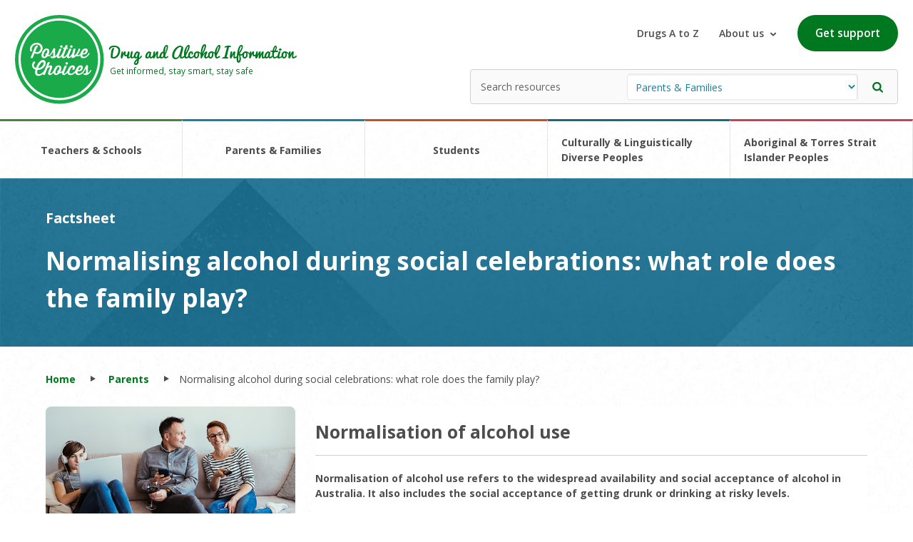

--- FILE ---
content_type: text/html; charset=utf-8
request_url: https://positivechoices.org.au/parents/normalisation-of-alcohol
body_size: 98776
content:


<!doctype html>
<!--[if (lt IE 9) & (!IEMobile)]>	<html class="no-js old-ie lte9" lang="en"> 	<![endif]-->
<!--[if (IE 9) & (!IEMobile)]>		<html class="no-js ie9 lte9" lang="en"> 	<![endif]-->
<!--[if gt IE 8]><!-->
<html class="no-js" lang="en">
<!--<![endif]-->
<head id="ctl00_Head1">

<meta charset="utf-8">
<meta name="viewport" content="width=device-width, initial-scale=1.0">

<style type="text/css" media="screen, print">
    @font-face {
        font-family: "OpenSans";
        src: url("/css/fonts/OpenSans-Regular.ttf");
    }

    @font-face {
        font-family: "Pacifico";
        src: url("/css/fonts/Pacifico.ttf");
    }
</style>

<link href="https://fonts.googleapis.com/css2?family=Open+Sans:wght@300;400;600;700&display=swap" rel="stylesheet">
<!-- Prefetch DNS for external assets -->
<link rel="dns-prefetch" href="//www.google-analytics.com">
<link rel="dns-prefetch" href="//ajax.googleapis.com">
<link rel="dns-prefetch" href="//cdnjs.cloudflare.com">
<link rel="dns-prefetch" href="//fonts.googleapis.com">
<link rel="dns-prefetch" href="//themes.googleusercontent.com">

<!-- Modern browser CSS -->
<!--[if gt IE 8]><!-->
<link rel="stylesheet" href="/css/main.css?v=28">
<!--<![endif]-->

<!-- Old IE CSS (IE < 9) -->
<!--[if (lt IE 9) & (!IEMobile)]><link rel="stylesheet" href="/css/old-ie.css"><![endif]-->

<!-- Detecting if JS is on -->
<script>	    (function (H) { H.className = H.className.replace(/\bno-js\b/, 'js') })(document.documentElement)</script>
<!-- HTML5 shiv (with print ability) and selectivizr for old IE (IE < 9) -->
<!--[if (lt IE 9) & (!IEMobile)]>
        <script src="//cdnjs.cloudflare.com/ajax/libs/html5shiv/3.6.2pre/html5shiv-printshiv.js"></script>
        <script src="//cdnjs.cloudflare.com/ajax/libs/selectivizr/1.0.2/selectivizr-min.js"></script>
    <![endif]-->

<!-- IE 10 tile icon: http://blogs.msdn.com/b/ie/archive/2012/06/08/high-quality-visuals-for-pinned-sites-in-windows-8.aspx -->
<meta name="msapplication-TileColor" content="#ffffff">
<meta name="msapplication-TileImage" content="/apple-touch-icon-144x144-precomposed.png">

<!-- Social -->
<meta name="twitter:card" content="summary">
<meta name="twitter:title" content="The unintended normalisation of alcohol: What role does the family">
<meta name="twitter:description" content="This factsheet provides information for parents on normalisation of alcohol and how to avoid normalising alcohol.">
<meta name="twitter:url" content="https://positivechoices.org.au/parents/normalisation-of-alcohol">
<meta name="twitter:image" content="https://positivechoices.org.au/pic/pudaghbnlf/4/parents-drinking.jpg">

<meta property="og:site_name" content="Positive Choices">
<meta property="og:title" content="The unintended normalisation of alcohol: What role does the family">
<meta property="og:type" content="website" />
<meta property="og:url" content="https://positivechoices.org.au/parents/normalisation-of-alcohol">
<meta property="og:image" content="https://positivechoices.org.au/pic/pudaghbnlf/4/parents-drinking.jpg">
<meta property="og:description" content="This factsheet provides information for parents on normalisation of alcohol and how to avoid normalising alcohol.">

    <style>
        .sender-form-title, .sender-form-bottom-text, .sender-form-link {
            display: none !important;
        }

        .inline-redactor-wrapper span {
            font-size: 1.1em;
            background: green;
            color: white;
            padding: 1em;
        }

        .sender-form-subtitle {
            margin: 2em 0;
        }

        .sender-form-box, .sender-subs-embed-form-3197 {
            padding: 0 !important;
        }

        .sender-form-button {
            border: none !important;
            border-radius: 100px !important;
            background-color: #1aaa4b !important;
            color: #fff !important;
            display: inline-flex !important;
            font-size: 1.1rem !important;
            font-weight: 600 !important;
            padding: 0 1.8rem !important;
            outline: none !important;
            transition: .15s ease-in-out !important;
            white-space: nowrap !important;
            width: auto !important;
        }
    </style>
    <link rel="stylesheet" type="text/css" href="/css/image-map.css">


    <!-- Google Tag Manager -->
    <script>(function (w, d, s, l, i) {
            w[l] = w[l] || []; w[l].push({
                'gtm.start':
                    new Date().getTime(), event: 'gtm.js'
            }); var f = d.getElementsByTagName(s)[0],
                j = d.createElement(s), dl = l != 'dataLayer' ? '&l=' + l : ''; j.async = true; j.src =
                    'https://www.googletagmanager.com/gtm.js?id=' + i + dl; f.parentNode.insertBefore(j, f);
        })(window, document, 'script', 'dataLayer', 'GTM-5VQHQ9M');</script>
    <!-- End Google Tag Manager -->
<title>
	The unintended normalisation of alcohol: What role does the family
</title><meta name="description" content="This factsheet provides information for parents on normalisation of alcohol and how to avoid normalising alcohol." /></head>

<body id="ctl00_mpBody" itemscope="" itemtype="http://schema.org/WebPage">

    <!-- Google Tag Manager (noscript) -->
    <noscript>
        <iframe src="https://www.googletagmanager.com/ns.html?id=GTM-5VQHQ9M"
            height="0" width="0" style="display: none; visibility: hidden"></iframe>
    </noscript>
    <!-- End Google Tag Manager (noscript) -->

    <form method="post" action="/parents/normalisation-of-alcohol" id="aspnetForm" class="form-main">
<div class="aspNetHidden">
<input type="hidden" name="ctl00_cphContent_ToolkitScriptManager1_HiddenField" id="ctl00_cphContent_ToolkitScriptManager1_HiddenField" value="" />
<input type="hidden" name="__EVENTTARGET" id="__EVENTTARGET" value="" />
<input type="hidden" name="__EVENTARGUMENT" id="__EVENTARGUMENT" value="" />
<input type="hidden" name="__LASTFOCUS" id="__LASTFOCUS" value="" />
<input type="hidden" name="__VIEWSTATE__" id="__VIEWSTATE__" value="7V1bbxxHdl5xpd3NGrt2LjCQPKwrk6wtAdMzvErkkKJBkbqLMlekLewuAqKmu2a6zZ6udl84HD35VwQJkrzkOW95C/KWP5D8g8A/IK95TL5zqvo2HFKktTawiwEMedhdfarO/Tunanr+78b73vu3frq8tLi4vrG+uLr4vvfhwgD/3Fy4UX4cvP/hwi9uHqmz7NaXWyOVSRHJkbrfysZBlqmkF4zkULWEq6NMRdn9lp9lcdrrdmOdBllwqlxfB65KOzoZdmTejQO3G+eeHPr9KBx0V7uxTPBc6nhJEJ0E0bDzZTxsbXtYwYcLH/3gVmDmjBMdqySb3G/p4Xc25Q+JaZ74Fz+Sbhbo6NZfFoO7kU5GMgxSSdcdPXBk6Gpfhx/[base64]/Ts40E0IAGS8LpjXyXKybQzVJnjqzBubb+mSyLTApcEXRIy8oT0TqFImmSrC9qY6iaW+9eFbYy2/LViPtfJgixUTl9GkUqOj9O87yvpQbstwZLEEBbB2A8ytSkGMB4nDd6onljqrKrRJl8Yq2DoZz1xb3Fxs7X9CEaQ+kplW11/bZskxtN+9tKaAogLawXCyxP6M9VuIEPhqlD1E+Y27YmxLzOR6FAJT6tUZL4SAzkKwomA/iafGsO7WXD1nze20lhG/ADcTOswC+KWwKpH5AX3WzL3AhW55AGG9y9Txw4TAZyC/zk2FiV8faoSI2TBErrfOvKDtLQSgc9pHmSyj+VBReLAWGJHHColMEQ8wbPdX30sR/HmDoyX/YJHjjRU5sE7gzDttIRMAun4geepCMtOclJ/lzhhz2LWvrGsVbyEsNkIgiss6mgSg68p1i9jc1Do6EJO8Z8UpSrZrh5ofRLicyGE3y2z1pn+7eY0s/TpRZBmD0M1goyNTlMXkY0/ZeC9Cmap66uRpBjWpWeeYgD7U2nv/QT27Sb5qH98HCKQlZ5aRKzW1NR4fGpB5Outbatxu372No651TgTWHVUi7nLLdEtWP7++HTzJGGKU6xeFJyvKoLfsUdfT5QrdVEWRnTLGNE/[base64]/Bjkt6tmhz/+caFc3pJPkwd6bzpWoPtVuR3zJWrLr8iZT4NFVKorBPco+vi9mNz487Usm3+/68bdQAQOoNQnTlu0wk9lbpJELMHGPO1w32HwrnjhMlQ+A6cwEUwdyaFNWMk5oT7uV0al+JfZ6Q8GSI86OiN6sRk0N1tUaz4AV+uFhpvN9OeL1ORR8BNQx0poc4IXeLuaaDGna1uXAKO90pM+NEPlLfws+afP2/++f60/t7bybEARBbEHG/hg+nbH23FNdmcqMlYJ14K4JEoRYvwFv64OcGf8J82m/7P0y1/tfY84R0kAsQF8bIeD4UelEEtT0HYX902UaWCFAkkG6pDk/BaJK5CkJeRgsAGKkkJt1EIHAdQb0zhWshTJErZD8Igm3BssWFUuq6KMwn0UicVRKIUVEc8RTQKU42rbph7NrzOfB5gkdwUoSmPTgSydBGjBIXnID2ZiFCdKmTsmsXGFL8q/tgILUL0gpTid0/0Q+2ebIqRTIZB5IRqAEwo80yXlxKDE/la3UbDAEkimXRh1YC4o3zkgHlH5lE2cRC6ymrDxN4WiSzz77fW1hbhjQw+kVo31m1GmFry05qY2g09MMZJ1DDHtALBJiPpkMhUNmljkswvh5P35CP2QHwejfA/CMuKNzUCTdtMJFD4kMY6YSFDkEgfJlHUkqHoa1APohTK55s6z/gzac3XI4CrI19hjY2HXDhEX5lZXFo1Ume1GnpUEakBf5wgvFoubJYdclailfKUL9VY/BqDPk7Sr3K9mYqHp5j21zrHsmOlY+RpqAPkkHDJ13WqPDLaQiaZn+h86FO9gTDAMKA9bdH4N1VTdgtWASMRGOO8D1H1ZYJ/[base64]/UkxIgWAPqIaf9uEf+LNuwbVlWDuE4IDLUpf5pqdCTJKIMBioTulJO7Wll+Lql/xhUZI8CpCVISCuZWo46YjXQEgEYokDUkoe5WkOaUBGMBIU31QqSMOGkAOaWNLjKk0HOSClhGBpiMVi0AsIxQk1G1yzEqiDtBoQNvSwDmJWfcVahHrlYEAhGmuC2ZB8EgPaQE1Q6qrrpCP2Ab9ZE4UtMRwHY30YLts38V8T4SymeVWDPGEYWOBs1VA+SRl5ZISSH8/7Mhkxs4Uu4d8ZGRKX/dVlyEydgSs2h1SBA0z/iZnhE1r1J4M8iiaf1NLxhfnuCaTBSNwK9puv/15ElyWuYASEkZXCw/[base64]/[base64]/gQfZvBz4bBvjY1b1SprCySTLzTX6pS3OGZdXS3phdrsgH0CNKCGAjyMX6JiUVhI4RSl2jPr5OiAXOTe5gZ4X4Wf/h1FTkH42IlqhQnpHsm9C0QlgVcmmX1kU+EEQmSONCSObL/VJXVan3QkMxmjaXGrN+12o2GLdoK5wGwwizK6qCg6Igm6Hsmn6BC8VQa09EasxZoK5hkw2pE1x3fNYdQXod4ybI+5PLXKjuNgghpEODQEn1XUZdhVbHcmJwVZ6gViMPl4U1HNRWhKSgxwhwjUXRNAphmnMmW4I/S+Mgy6ghUgZ+otzUIakW6DPyqlWTWTYsrlhb6dzk8pTDy+TylCGJQX0jSgkyyppIo4hgRBw24OZIvBw5qhAYAq9E0lgbeYaVbxMQEH6zrbGMQXMWAGVcJUk/tQszGBprkZN6OKvDuqDhtldMymROsEw8awt7rDSFVQaDwCVxWLshDFRwUMeKrDNqygVRrqg5kAUc7xl+YsHLa1zJJJxl2o2wQqmyUcqc5iF1SvrGYLkSAipKBUXDpp7PiYHQCaPI1GQ1/[base64]/OgpiXqM81QB8F8JeU39RCECEjsEXm5RXdiKv5GMPIMkx23tKdleLCRSeKFpPJeiLZ+xM29wLwk2mqJkRE1CRprGiiEp1sImYReiqi3OHpdBIhI1HoUZ4YcQdklnPf4YSiwqdqNhDCFyz5JSyuO0/aNdF/Uy2QVI1nZEGkVhRuV7lEj3gRlmz51Wuo1HINaywzCqqkVOq+W0jZVZSqNF5qU5VUgM9+IQgT1EmJH3WMTsUWX9yn/XHyi7yQVPp0xBUpASmELWGmhRgCuKxDLk/B7sEwrFYaZSngdswdEYFj4rdttqWMYSj3BNhylYkumrXD/eqTeZiOwiYrsQlEJADc85gxI4cwovTzKG44SButATwIEzlfuu4H0raQkNIoL1r8IT4DYtXo20CiHVMYokJS8wEIVnl77IkLsILh37wCVpmK/utmfLhqQHq4oG8cr/2qCmXMTRgAx+WMNCkZ+7i1TvdhDISC7LJPG3rbR8yDz0pdsFzYrJRCcVhtvsmiD4xQZQ4Pcz7qUnsnxPvhsrnEWwsSakBDBM/nHiRmlwFJhwWRwuuwLYuYserCTRzuN8Wz2AyYudRW7zI+wi1Yu9pgd+Ie9oG1mB0ZypFvlJe7uKPnTKpl304cNQTO1g/LJeM0cVglh2YeoEETdAT4D0Uh/SBO3hVz/9jbk3+BpIiMT0DZ5HpnR2kE/[base64]/pREvMCNoHiJ0U0DjZq5pglD/nyNfPbVVvdIeJye7T9xoopr2uHl2rBNKQZ/WdVU0kmdpK+9TGjAWzwpb31xdvr1yp7e8suo0WN2VCeIDwvXDV22xF6jsjRIH0N5rrqbELrSDPCf2D6khpMU3X/8dwSRuWFluPrWN61pD6ROhoiFgKEPXRjcfpdqJYtOmLmu9ydwIQbMwdizp/FbUNNhrCeHu5uri7bU7vdV7U0LYeSMTsdemdikk8QWUq/WojxQDQ30k8/AEwZXNAVgHdRFpen/aAqzeyXoLQEur7qtszL3CRgseoS5Ki62mRhweEYbOk77lDUZgTLrOc4XkO5UVWw6XlpZuL93p3V1z7i3XWXyuCbOSF0LPOxEgXp69EXtQ78NoqMJUvNrdf1h18w+KxnnKEZTb4G2xTxlQfAFn0wZJHGoZC4CHRJq/614KFRjDOOCisyd2rZEfZjLLzfhHOXdad33kdZhMYz+hIhekI+ZueXP1Hunv7tKys9yIOjXpPEWOQ4zLeAG1mP9ahQO4WqeKErRJjMXYtvETDfnT0TRkh+RUTTDhMqZZxERiV0awhkT2xNUnalNYWV6tr/IRgUBZHtEpOC1zFT1dxivieHkR1yLG2cVWCBJjrYHAlXd9S6RYHk++2KhyAtTmQ6x7ty2eT+IkEM+LTFMRbBeA0ZtE+ODanl+VZQow3BNfYVnUNiRgluLhSVHU1UQUl4lsmMNoKGGmBmFVFBs7AA/2d2f47fLm0jIZ9erGUkOcktjZgV++lF+SZT/bN/73iqIIrYvyRxL08zIAl0cy2HgB72ltTTQAoFfLqke6L11Xtwtl2a0wxp9sP5/TsmtRhy8+TdOcbBl5ZW1zZe326p3e+t2NqUxZZfnDEqBCArQlwU0mPq5jyhG2hN/umD1qOveGsrxX4cjiaNJ4PO6UIq9QbydSWXnooq8c6RB9h+g7TL/b2n5nEoQU69wd6rGCqVJWOfL1KE5h9JRXjgC5KZo+R7g90kMpdl53AOBiLneLboZ3vn4dIhohe1AKKINnQiio6L94wElU2VKNQuefaJvhrAcvJVCnTGYhM/Cp+rTtlFhD8ZWyzaSYJE+sCz5DckHdnLoBK3Npc3np9vIytLm+tOEsN3LIA3gmLfT5DoEb8/kZMYxS5ISAwR7VNErmZ+IV/trn4IOUE1Cigcc92+0QPPlSEeLjHcnBBfCOUPBjxRupHDG4XfK0apeY+FpAkI8ZTKlsUqTAdXKlFWdludkDoY7TMyjlkKA1dQGeESidROkJYuE+QZwJOdE+ZYwgRUY7BKNHaS4hx/0q/+3M9Gy74U8NjgFDWhsFaBulXu9zbeKpmLiDQ/ZQqtrKwnSiRDYmVStqk3UMKMWT+8pj9dzdXLlLzC0tbjhL6w3lEECMCIuiGBhqioEPNGwba3/8GXgeSbLVDlsLovqw6IpekMuHXDQMgiTNzlVRaR64gQcLxIwWeHJOp83gorNC8ZLSd6+qnJg/PjzAWmNR2ciegCYyUkA2hZEpI/tG0Nkx26yIeHu2N8XBZ2ljc3l1uXd30blXF0ZZabTFr//[base64]//7fMtf+VYHn1bmB5/mB5/mB5/mB5/mB5/mB5/mB5+aB5+ukhznB5/mB5/mB5/mB5/mB5/mB5/mB5++h4NPV0nK84NP84NP84NP3/7g01V8bH7waX7waX7w6fs++HS17Pd7dvDpUo6q9x7QPmni8QEF84n59VdmjDg+JhmSJRcjyyv+amu7/rXsxlP0VWr7NewLv2aNeFC8pqaTng4Nji35aH7Ze0mMEtHaLk9w0TBRH5edZQZdtwoipY5nrc++IqHOlr00P/s1P/s1P/s1P/s1P/s1P/s1P/s1P/s1P/s1P/s1P/s1P/s1P/v1h3n2qzgB9mf2BBi9X86+5HEPlWmo6egV78YH5C3iYO+RyaG1d37NepFk9dJIYWtYB+l2GDmkHiqfq1eRlZ+PjxnPO85ZeOUXEXZjb9A913WZ9QY0M8dl7z1jHsta3JyVqojwW04dZ4g6MbLvqUSio+7OAcuGRVK8blP8lho+KYnrb1rbZoDZNqdePjUxdDT1sre/KN4M/KMBv4zMvhR1w75Y0bvfog8OVTZea3tpudgq4h3Dhj7Kdx3eqL3k7NYfbXSXlrvI0mv2hav1F6b9d6ObkLPGpvsb5UsSHRdmP32XrjkOaX0Q6nHzbk4KMy/1vIjo8XHxkkWzqQhEczLknqx5J2MP9UZ4m1++uPHZ637+aunp2kl3tcj3TgwqdzZFq2HWF03V196k/i7M0hjpiJUenTO+YpKyGXbujYA9UXunbU2ttZNBgTl2OKLtc3MwLaTDGsomlGa/4AW9vrV2rEZx8DRId/aezPRm/nRjrNFQsj55fPwlpgwGE8cIoMgdvmM2bI+PMx3DcXPqyk7JD4Ni6dF7gI+PIx3BKjD2Eu2Sk7XOe1UxkZE81kFZroVaybyKt1dJkzmR50PNFV+/a3VZvbQYtYhOerzFsGkDBm8u21dKXhYn7Jt8OVIYNX/7dRVp9u0LsyMvW1lB7HeztIyOvCBWvX1pduRlSyuI1Zd2BVe9pt2UUOUVo6PrmI95sWVPXP11lm+Xi3mHpuAXarZmvJHzum/hPCe1rmXrrQFrZhjMITsspC9T1bKvIiXEJN5cMM/vTYqQ67/Jx5P9gZciRdhDWOS22eQ7yxEEJp0RYNnIgpQqRzzBLVG/1ePjhbSPT7tY9P/ynJgJ+bAF3sJP5UBN55Pp1OBPU6czvYmWtlfjXz7TuafneeP7zBvzCPgdRcDz7vj2CFiDcL/f4W9vbffRg7219ZV1hL9+MHTuOnQAhh90qlYsa+E7C4izZqxiIrVA6eX6Zb8irZf07ea5mnpDsyRb6ylPh8jPyVyJmgl/l5E2B/prNGV1mDZR1V6PJTXRuTm+DhRPVaw9wODLfpCl89A5D51/AKFzpuO+c/SkX17g3gb3G/7lg60wmHprfm0pM97Bf+6nJWxdbWYLg+0rEuyr6I32AvlGxbTTM4Pwg+aI607g0ldq8OAMyrv21vVJRhEizKzF7tpb1yapXXnBIs2d6xKc+oWDc2TP/dLB9cirULnkjLBtNxjCUrNMpc6ppC2ZGbM9LIeL3XJ49wsefu2pR4rCxdAxl/grIA51ymfp46EdLCy/33z9jy/4OyNP6IFvvv6n63MOgQ0n5tdFZs7I9+2JwusSH/r9GSQfP3lwXUK0OZ67QaRhAbNW+aR+/9rEVaKDaBZVvnFdcgEQ2khlvhzFvsrkaLYftJ5SZ/v2fnPgtdUXRD6d+shmCeVpce+6RE/kqZxB7zkuX5vUxRJ4bm9dlyQX2tZbRt5IOspFfkonM6aAexzQaOMucI/u/t7+TveheeDaEyfVr6BQCgzMKYUZ8x7URtLWnB153QkJBOrAm6XbQ3vruiQzs5k/g6Ld5r8uQcRADTijqEXu+jMz3ks7RNgh153CiDp0AGxHORs0f0mdT1wYO5gxqZE6HfErHjIHHviYBptDuYzyRwv/7Ue0IvMrZoDxOf/01MUrrH5aL1HUcucvwNLZ3WEiR7PW9KoaJg7ssIYwvsXUhZgyDUldlBd3qDfzm3edqmz3zeKtxGfvzNEpn62aMYU5dPWu5IegNYv6Y7r+rsTHijaCk1n0X9tb7zqFjONZ5Hdw+V1Jf5UH7oljv9IRzJTSr2iI2CmH1JzI7ij+7cK1Zq//wCT3DJ3iG4SO/T3QGbxyb/Gg+Kbhrhn37bivzw/P1In90rkDME3fHkZ57kSoonVyMmMlD2tPiI/pEIJ9Rry0z9QE9GP+ucj36r/W+oHnffgDU7ssVH/+uZHkzZWVjQ3v/wE=" />
<input type="hidden" name="__VIEWSTATE" id="__VIEWSTATE" value="" />
</div>

<script type="text/javascript">
//<![CDATA[
var theForm = document.forms['aspnetForm'];
if (!theForm) {
    theForm = document.aspnetForm;
}
function __doPostBack(eventTarget, eventArgument) {
    if (!theForm.onsubmit || (theForm.onsubmit() != false)) {
        theForm.__EVENTTARGET.value = eventTarget;
        theForm.__EVENTARGUMENT.value = eventArgument;
        theForm.submit();
    }
}
//]]>
</script>


<script src="/WebResource.axd?d=DKNhCRAzWyNdeeDMzLwfYe01cOjxwXsCJ6GC1cQE-BZa0kO6e_EuZWgDZytjTK6ABTUAhxDdat0iXiM5Sd2-cStESUU3QZXXuOWU-Zf9vXQ1&amp;t=638901896248157332" type="text/javascript"></script>


<script src="/ScriptResource.axd?d=rKk6sNurNsW2Frmno9J2l7QD0--xgfu4qDaKInRPr6o5hmd5m32goqOcRkHKlBHTHoSVHpg_5Dew2i1XLkB6DEGCPlA_bALYtEbCOCMAiPbkaxzZ-r_-93LlHAtzYpIT0&amp;t=f2cd5c5" type="text/javascript"></script>
<script src="/ScriptResource.axd?d=ilkSfXUKIey2J5MH3HRFZx6crWOphMZoYp6HDwi28BXnrqz0XHoEYH1n_1PXbLU3Ed3_DOfSP8sGrHdDtOhg8oAHEOGxtWpWWNoPemL8gwmI7Ve5aA0MCVfkYp6cUhLQ_lVqNB43LOd6NG1Hot6k1Q2&amp;t=f2cd5c5" type="text/javascript"></script>
<div class="aspNetHidden">

	<input type="hidden" name="__EVENTVALIDATION" id="__EVENTVALIDATION" value="/wEdABivVXD1oYELeveMr0vHCmYPr4ufgG9J6vVEPK5B3bGtgvrwp/LOXe7XkX0Upx626znoydi9kvwgecGc4zyfNUq31uEbgS4wt+hK/UASdJYQPDBgOccdpuHI9rX1ykajvXFuesVgOkt1n3HTFicb9HEYVIMUnNZLqpcUCATMWlJady5eQ+InGFM9YT1DjQS/kvxxk1uDU/rsiBSyyfP4vUqoKc6fbkclUng0P9HFJr+YI28isOv1kPBCvvm37Kr5IOtKewIOtA6WLhJt4Vy2zMhyOACVnSIdjYPSHfbSvHD59zMt6y38iD6ljFTb0vOnQIE8LCYAL0NPG+KvJ0aF/lIHKIWeqw5PQaYGimzP7dLPqgge/toWWlOnrqEamDHUmiVz0cbxMAFg+u9My7vr7/UoPLizgZUTfoZ9hV7Pq5UGVqZiffVv6gRtdQ6aZDc3Do+GjETMTiQmXMQbmUl3siLTBolU2n+sbF4TEj+NVIezwpVjR+tmlemkPuB5BmZQcj4UUoGypEdXhjVyQAJ19+01mQaSDCQSOuz0CEahfSnHlQ==" />
</div>

        
<!-- Skip link -->

<ul style="margin: 0;">
    <li><a href="#main" class="hide-visually skip-link">Skip to main area</a></li>
    <li><a href="#footer" class="hide-visually skip-link">Skip to footer area</a></li>
</ul>

<!-- //Skip link -->


        
<!-- Prompt old IE users to upgrade their browser or install 'Chrome Frame' -->
<!--[if lte IE 7]><p class="old-ie-notification">Apologises for the appearance of this page but you are viewing it in a very old browser that we no longer support, we highly recommend <a href="http://browsehappy.com/" rel="external">upgrading to a more modern browser</a> or <a href="http://www.google.com/chromeframe/?redirect=true" rel="external">install Google Chrome Frame</a> to experience this site and to reap the many other benefits of using a modern browser.</p><![endif]-->


        <header id="ctl00_header1_header" role="banner">
    <div class="c-header h-position--relative">
        <a class="c-header__logo" href="/">
            <img alt="home" src="/img/static/icons/logo-positive-choices.svg" />
            <div class="c-header__title">
                <p class="h4">Drug and Alcohol Information</p>
                <p>Get informed, stay smart, stay safe</p>
            </div>
        </a>

        <div class="u-min-tablet">
            <div class="c-header__actions">
                <a href="/drugs-a-z/">Drugs A to Z</a>
                <div class="js-dropdown c-header__dropdown">
                    About us
                    <img alt="Button dropdown" src="/img/static/icons/ic-chevron.svg" />
                    <div class="js-dropdown__menu">
                        <ul>
                            <li><a class="c-footer__link" href="/information/about-positive-choices">About Positive Choices</a></li>
                            <li><a class="c-footer__link" href="/resources/">Resources</a></li>
                            <li><a class="c-footer__link" href="/help/questions-and-answers/">FAQ</a></li>
                            <li><a class="c-footer__link" href="/information/endorsements-affiliated-networks">Endorsements and affilitated networks</a></li>
                            <li><a class="c-footer__link" href="/help/">Help using this site</a></li>
                            <li><a class="c-footer__link" href="/contact">Contact us</a></li>
                        </ul>
                    </div>
                </div>
                <a class="c-button" href="/information/where-to-get-help">Get support</a>
            </div>

            <!-- Search area -->
            <fieldset class="c-resource-search">
                <legend class="mrg-mini hide-visually">Search by User Types</legend>
                <!-- Search area -->
                <div id="ctl00_header1_div_user_type" class="search-box-dropdown search-box-dropdown--parents" onkeypress="javascript:return WebForm_FireDefaultButton(event, &#39;ctl00_header1_btnSearch&#39;)">
	
                    <label for="ctl00_header1_ddlUserType" class="hide-visually">Search</label>
                    <select name="ctl00$header1$ddlUserType" onchange="javascript:setTimeout(&#39;__doPostBack(\&#39;ctl00$header1$ddlUserType\&#39;,\&#39;\&#39;)&#39;, 0)" id="ctl00_header1_ddlUserType" class="c-resource-search__select" style="color:#1e7fa5;">
		<option value="teacher" style="color: #4b833a;">Teacher &amp; Schools</option>
		<option selected="selected" value="parent" style="color: #1e7fa5;">Parents &amp; Families</option>
		<option value="student" style="color: #c55025;">Students</option>
		<option value="culturally-and-linguistically-diverse" style="color: #1b6980;">Culturally &amp; Linguistically Diverse Peoples</option>
		<option value="aboriginal-and-torres-strait-islander-peoples" style="color: #c74158;">Aboriginal and Torres Strait Islander Peoples</option>

	</select>

                    <input type="hidden" name="ctl00$header1$hfUserType" id="ctl00_header1_hfUserType" value="parent" />
                    <!-- General search box -->
                    <label for="ctl00_header1_txtSearchResources" class="hide-visually">Enter your search here</label>
                    <input name="ctl00$header1$txtSearchResources" type="text" id="ctl00_header1_txtSearchResources" class="c-resource-search__input" placeholder="Search resources" />
                    <input type="submit" name="ctl00$header1$btnSearch" value="" id="ctl00_header1_btnSearch" class="c-resource-search__submit" role="button" aria-label="Search now" />
                    <!-- // General search box -->
                
</div>

            </fieldset>
            <!-- // Search area -->
        </div>


        

        <div class="u-max-mobile l-flex">
            <button class="js-drawer-trigger" data-type="search">
                <img alt="search icon" src="/img/static/icons/ic-search.svg" />
            </button>
            <button class="js-drawer-trigger" data-type="menu">
                <img alt="menu icon" src="/img/static/icons/ic-hamburger.svg" />
            </button>
        </div>

        
    </div>

    <ul class="c-navigation">
        <li class="c-navigation__item"><a href="/teachers/">Teachers & Schools</a></li>
        <li class="c-navigation__item"><a href="/parents/">Parents & Families</a></li>
        <li class="c-navigation__item"><a href="/students/">Students</a></li>
        <li class="c-navigation__item"><a href="/culturally-and-linguistically-diverse/">Culturally & Linguistically Diverse Peoples</a></li>
        <li class="c-navigation__item"><a href="/aboriginal-and-torres-strait-islander-peoples/">Aboriginal & Torres Strait Islander Peoples</a></li>
    </ul>


    <div class="c-drawer h-hide js-drawer" aria-hidden="true" data-drawer="search">
        <div class="c-blanket"></div>
        <div class="c-drawer__content">
            <div class="h-padding">
                <label for="search" class="l-flex-col l-flex-1">
                    <strong class="h-margin__bottom--small">Search</strong>
                    <input name="ctl00$header1$txtSearchResourcesMobile" type="text" id="ctl00_header1_txtSearchResourcesMobile" class="c-input" />
                </label>

                <label for="search" class="l-flex-col l-flex-1 h-spacer-top">
                    <strong class="h-margin__bottom--small">Filter resources</strong>
                    <select name="ctl00$header1$ddlUserTypeMobile" id="ctl00_header1_ddlUserTypeMobile" class="c-input-select" style="color:#1e7fa5;">
	<option value="teacher" style="color: #4b833a;">Teacher &amp; Schools</option>
	<option selected="selected" value="parent" style="color: #1e7fa5;">Parents &amp; Families</option>
	<option value="student" style="color: #c55025;">Students</option>
	<option value="culturally-and-linguistically-diverse" style="color: #1b6980;">Culturally &amp; Linguistically Diverse Peoples</option>
	<option value="aboriginal-and-torres-strait-islander-peoples" style="color: #c74158;">Aboriginal and Torres Strait Islander Peoples</option>

</select>
                </label>

                <label for="search" class="l-flex-col l-flex-1 h-margin__top--large">
                    <span class="sr-only">Search</span>
                    <input type="submit" name="ctl00$header1$btnSearchMobile" value="Search" id="ctl00_header1_btnSearchMobile" class="c-button c-button--square l-flex__justify--center h-width-full" role="button" aria-label="Search" />
                </label>

            </div>
        </div>
    </div>


    <div class="c-drawer h-hide js-drawer" aria-hidden="true" data-drawer="menu">
        <div class="c-blanket"></div>
        <div class="c-drawer__content">
            <ul class="c-navigation l-flex l-flex-col">
                <li class="c-navigation__item c-navigation__item--drawer"><a class="h-width-full" href="/teachers/">Teachers & Schools</a></li>
                <li class="c-navigation__item c-navigation__item--drawer"><a class="h-width-full" href="/parents/">Parents & Families</a></li>
                <li class="c-navigation__item c-navigation__item--drawer"><a class="h-width-full" href="/students/">Students</a></li>
                <li class="c-navigation__item c-navigation__item--drawer"><a class="h-width-full" href="/culturally-and-linguistically-diverse/">Culturally & Linguistically Diverse Peoples</a></li>
                <li class="c-navigation__item c-navigation__item--drawer"><a class="h-width-full" href="/aboriginal-and-torres-strait-islander-peoples/">Aboriginal & Torres Strait Islander Peoples</a></li>
            </ul>
            <div class="l-flex--center h-padding--large" style="border-top: 1px solid #e5e5e5">
                <a class="c-button l-flex__justify--center h-width-full" href="/information/where-to-get-help">Get support</a>
            </div>
        </div>
    </div>

</header>


<!-- Header -->
<header id="ctl00_header1_header_main" class="header" role="banner" style="display: none;">

    <!-- Header-inner -->
    <div id="ctl00_header1_header_inner" class="header-inner cf">

        <!-- Navigation -->
        <div class="header__nav index-top">

            <!-- User groups. General public sees this -->
            <div id="ctl00_header1_div_user_groups" class="container div-user-groups">

                <div id="nav-users-group">

                    <nav itemscope itemtype="http://schema.org/SiteNavigationElement" id="nav-users" class="js-menu-toggle js-menu-accessible-ddown" role="navigation" aria-label="Main navigation">
                        <ul class="horiz-list">
                            <li id="link-teachers">
                                <a name="teachers" itemprop="url" href="/teachers/" >
                                    <div class="icon-tags">
                                        <div class="icon icon_teacher" title="For Teacher users" aria-hidden="true"></div>
                                        <span class="label" itemprop="url">Teachers</span>
                                    </div>
                                </a>
                            </li>
                            <li id="link-parents">
                                <a name="parents" itemprop="url" href="/parents/" class="is-active">
                                    <div class="icon-tags">
                                        <div class="icon icon_parent" title="For Parent users" aria-hidden="true"></div>
                                        <span class="label" itemprop="url">Parents</span>
                                    </div>
                                </a>
                            </li>
                            <li id="link-students">
                                <a name="students" itemprop="url" href="/students/" >
                                    <div class="icon-tags">
                                        <div class="icon icon_student" title="For Student users" aria-hidden="true"></div>
                                        <span class="label" itemprop="url">Students</span>
                                    </div>
                                </a>
                            </li>
                        </ul>
                    </nav>
                </div>

                <div id="authenticate">
                    <ul class="horiz-list" itemscope itemtype="http://schema.org/SiteNavigationElement">
                        <li><a name="sign-in" href="/login" itemprop="url" >
                            <span class="icon icon_login" aria-hidden="true"></span>
                            <span class="hide-visually" itemprop="url">Sign into your account</span>
                        </a></li>
                        <li><a name="register" href="/register.aspx" itemprop="url" >
                            <span class="icon icon_success" aria-hidden="true"></span>
                            <span class="hide-visually" itemprop="url">Register for your free account</span>
                        </a></li>
                        <li><a name="help" href="/help/" itemprop="url" >
                            <span class="icon icon_help" aria-hidden="true"></span>
                            <span class="hide-visually" itemprop="url">Help on using this site</span>
                        </a></li>
                        <li><a name="contact" href="/contact.aspx" itemprop="url" >
                            <span class="icon icon_email-campaigns" aria-hidden="true"></span>
                            <span class="hide-visually" itemprop="url">Contact Us</span>
                        </a></li>
                    </ul>
                </div>

            </div>
            <!-- // User groups. General public sees this-->

            <!-- Inner container -->
            
            <!-- //Inner container -->

            <!-- Public logged in container -->
            
            <!-- //Inner container -->

        </div>
        <!--//Navigation -->

        <!-- Indigenous -->
        <div class="header-nav">
            <div class="container">
                <ul class="horiz-list indigenous-nav">
                    <li>
                        <a href="/aboriginal-and-torres-strait-islander-peoples/" class="mrg-right">
                            <img src="/img/icon/knowledge-symbol.png" alt="Aboriginal and Torres Strait Islander Peoples" />
                            <span class="label" itemprop="url">Aboriginal and Torres Strait Islander</span></a>
                    </li>
                    <li>
                        <a href="/culturally-and-linguistically-diverse/">
                            <img src="/img/icon/cald-symbol.png" alt="Culturally and Linguistically Diverse" />
                            <span class="label" itemprop="url">Culturally and Linguistically Diverse</span></a>
                    </li>
                </ul>
                

<!-- Social Links Module -->
<ul class="social-links horiz-list">
    <li class="facebook"><a href="https://www.facebook.com/positivechoices1/" rel="external" onclick="ga('send', 'social', 'Facebook', 'Send', 'https://www.facebook.com/positivechoices1/');" target="_blank" title="Facebook"><span class="icon icon_facebook icon_flush" title="Follow us on Facebook"></span><span class="hidden">Facebook [opens in new page]</span></a></li>
    <li class="twitter"><a href="https://twitter.com/pos_choices" rel="external" onclick="ga('send', 'social', 'Twitter', 'Send', 'https://twitter.com/pos_choices');" target="_blank" title="Twitter"><span class="icon icon_twitter icon_flush" title="Follow us on Twitter"></span><span class="hidden">Twitter [opens in new page]</span></a></li>
</ul>
<!-- //Social Links Module -->
            </div>
        </div>
        <!-- //Indigenous -->

        <!-- Brand & user -->
        <div class="header__brand-user" itemscope itemtype="http://schema.org/Organization">

            <!-- Inner container -->
            <div class="container">
                <!-- Logo -->
                <div class="logo">
                    <a href="/" rel="home" itemprop="logo">
                        <img src="/img/positive-choices.png" alt="Positive Choices" itemprop="logo"></a>
                </div>
                <!-- //Logo -->

                <!-- Main public navigation -->
                <div id="main-nav2" itemscope itemtype="http://schema.org/SiteNavigationElement">
                    <ul class="horiz-list">
                        <li><a name="drugs-a-z" href="/drugs-a-z/" itemprop="url" >Drugs A to Z</a></li>
                        <li>
                            <a name="resources" href="/resources/">Resources</a></li>
                        <li><a name="q-and-a" href="/help/questions-and-answers/" itemprop="url" >FAQ</a></li>
                        <li><a name="help" href="/help/" itemprop="url" >Help</a></li>
                        <li><a href="/information/about-positive-choices">About us</a></li>
                    </ul>
                    
                </div>
                <!--// Main public navigation -->

                <!-- Tagline-->
                <div id="ctl00_header1_div_tagline" class="tagline">
                    <h2 class="h2" itemprop="url">Drug and Alcohol Information</h2>
                    <div itemprop="url">Get informed, stay smart, stay safe</div>
                </div>
                <!-- //Tagline -->

                <!-- Admin user area -->
                
                <!-- //User area -->
                <div class="note"><a href="/information/where-to-get-help">Where to get help and advice</a></div>
                
            </div>
        </div>
        <!-- //Brand & user -->

        <!-- //Header-inner -->
    </div>

</header>
<!-- //Header -->


        


        <!-- Main -->
        <main id="main" role="main" class="main">

            <div class="main-inner cf parent-theme">

                
    <script type="text/javascript">
//<![CDATA[
Sys.WebForms.PageRequestManager._initialize('ctl00$cphContent$ToolkitScriptManager1', 'aspnetForm', ['tctl00$cphContent$UpdatePanel1','','tctl00$cphScripts$UP1',''], [], ['ctl00$cphScripts$btnTopicBuilder',''], 90, 'ctl00');
//]]>
</script>


    <div id="fb-root"></div>
    <script async defer crossorigin="anonymous" src="https://connect.facebook.net/en_US/sdk.js#xfbml=1&version=v13.0&appId=106977429408487&autoLogAppEvents=1" nonce="AOnon0yI"></script>

    <div class="c-title-banner c-title-banner--green c-landing__parent">
        <div class="l-container" >
            <div class="u-flex">
                <div>
                    <h5 class="c-title-banner__subheading" style="color:white; font-size: 1.4em;font-weight: 700;">Factsheet</h5>
                    <h1 class="h2 c-title-banner__heading">
                        Normalising alcohol during social celebrations: what role does the family play?
                    </h1>
                </div>
                
                
            </div>
        </div>
    </div>

    <div class="l-container">
        <nav class="c-breadcrumb" role="navigation" aria-label="Breadcrumbs" itemscope itemtype="https://schema.org/BreadcrumbList">
            <span itemprop="itemListElement" itemscope itemtype="https://schema.org/ListItem">
                <a class="c-breadcrumb__link" itemprop="item" href="/"><span itemprop="name">Home</span></a>
                <meta itemprop="position" content="1" />
            </span>
            <span itemprop="itemListElement" itemscope itemtype="https://schema.org/ListItem"><a class="c-breadcrumb__link" href="/parents/" itemprop="item"><span itemprop="name">Parents</span></a><meta itemprop="position" content="2" /></span><span itemprop="itemListElement" itemscope itemtype="https://schema.org/ListItem"><a class="c-breadcrumb__current" href="/parents/normalisation-of-alcohol" itemprop="item"><span itemprop="name">Normalising alcohol during social celebrations: what role does the family play?</span></a><meta itemprop="position" content="3" /></span></span>
        </nav>
    </div>

    <article itemscope itemtype="http://schema.org/Article" role="main">

        <div id="resource">
            <div class="l-container">
                <div class="h-flex-respond">
                    <div class="l-col-third l-col-content">

                        <div class="c-resource__thumbnail h-spacer-bottom">
                            <div id="id_resource-image"><img itemprop="image" src="/pic/pUDaGHBNLf/4/parents-drinking" alt="Parent and child sat on couch. Father is drinking">
</div>
                        </div>

                        <div id="ctl00_cphContent_div_tags" class="resource-tags" itemprop="keywords">
                            <span><strong>Tags:</strong>
                                <a itemprop="url" href="/search-results?q=Parental%20Supply&amp;ut=parent"><strong>Parental Supply</strong></a>, <a itemprop="url" href="/search-results?q=Parenting&amp;ut=parent"><strong>Parenting</strong></a>, <a itemprop="url" href="/search-results?q=Drinking&amp;ut=parent"><strong>Drinking</strong></a></span>
                        </div>



                        <!-- Drug Type -->
                        <div id="ctl00_cphContent_div_drug_type" class="resource-tags" itemprop="keywords">
                            <strong itemprop="name">Targeted Drugs:</strong>
                            <a itemprop="url" href="/drugs-a-z/alcohol/"><strong>Alcohol</strong></a>, <a itemprop="url" href="/drugs-a-z/drugs-general/"><strong>Drugs (General)</strong></a>
                        </div>
                        <!--//Drug Type -->


                        <!-- Evidence Rating -->
                        <div class="l-flex-col" itemprop="description"><img class="h-icon--lrg h-spacer--y" src="/img/static/icons/ic-medal-bronze.png" /> <strong>Bronze</strong><p>This resource has undergone expert review.</p></div>


                        <!-- Estimated reading time -->
                        

                        <!-- //Evidence Rating -->
                        <div id="supplementary" class="content-box c-resource-overview" itemscope itemtype="http://schema.org/WPSideBar">

                            <button id="ctl00_cphContent_button_resource_overview" class="c-button--subtle c-resource-overview__button">
                                <h5 itemprop="name"><strong>Resource Overview</strong></h5>
                                <img class="c-resource-overview__icon rotate-90" src="/img/static/icons/arrow.svg" />
                            </button>

                            <div class="js-resource-overview none md:block">
                                <!-- Year -->
                                
                                <!--//Year -->

                                <!-- Attachments -->
                                

                                <!-- Time Allocated -->
                                

                                <!-- Curriculum -->
                                

                                <!-- Origin -->
                                <div id="ctl00_cphContent_div_origin">
                                    <h6 class="h-margin__bottom--xs" itemprop="name"><strong>Origin</strong></h6>
                                    <p itemprop="contentLocation">
                                        Australian 
                                    </p>
                                </div>

                                <!-- Cost -->
                                <div id="ctl00_cphContent_div_cost">
                                    <h6 class="h-margin__bottom--xs" itemprop="name"><strong>Cost</strong></h6>
                                    <p itemprop="keywords">Free</p>
                                </div>

                                <!-- Content Especially Suited For -->
                                
                            </div>
                        </div>
                    </div>
                    <div>
                        <div class="content-box resource-content">
                            
                            <!-- Content -->
                            <div itemprop="articleBody" id="resource-content">

                                <h3 itemprop="headline"> Normalisation of alcohol use</h3><div itemprop="articleSection"><p><strong>Normalisation of alcohol use refers to the widespread availability and social acceptance of alcohol in Australia. It also includes the social acceptance of getting drunk or drinking at risky levels.</strong></p>
<p><strong><img style="display: block; margin-left: auto; margin-right: auto;" src="/img/library/clare-mum-and-aunty-talking.jpg" alt="" width="550" height="298" /></strong></p>
<p>In Australia, alcohol use is a regular part of society, with alcohol consumption common at social settings, parties, sporting events and celebrations both inside and outside the home. These celebrations can be particularly common at the end of the year, with family gatherings and New Year&rsquo;s Eve. Young people are often exposed to alcohol through advertising, the widespread presence of alcohol outlets (pubs, bars, clubs, bottle shops), social media, and on TV shows or movies. Alcohol advertising not only appeals to those under 18 years, but can also influence their alcohol purchasing behaviours. Additionally, exposure to positive portrayal of alcohol use (e.g. at parties or dinner) via TV and movies is associated with binge drinking at a younger age and higher consumption of alcohol both in adolescence and later life.</p>
<p>Alcohol use can also be portrayed as a coping strategy. While it is not unusual to reach for a drink after a stressful day, for parents this practice can have unintended consequences, affecting how your children view alcohol use. Memes or advertisements about the use of alcohol as a coping strategy can further normalise alcohol use and promote a harmful drinking culture where drinking to excess is seen as 'normal' or 'funny'.</p></div><h4 itemprop="headline"> How does parents’ normalisation of alcohol use impact children’s use?</h3><div itemprop="articleSection"><p>Home is where many Australians &nbsp;drink alcohol. When asked where they usually consumed alcohol over a 12 month period, 79% of adults reported their home and 43% said a friend&rsquo;s home. Drinking at home can mean children are likely to be familiar with their parents&rsquo; or other adults&rsquo; drinking behaviours, which can result in alcohol being normalised in young people&rsquo;s lives, long before they reach legal drinking age. Additionally, children and teenagers look to parents to model their own behaviour, and so they may imitate their parents&rsquo; behaviours and attitudes towards alcohol, for example by drinking alcohol to cope with stress, have fun or to boost self-confidence.</p>
<p><img style="display: block; margin-left: auto; margin-right: auto;" src="/img/library/get-me-beer-from-fridge.jpg" alt="" width="550" height="299" /></p>
<p>Research shows that parents&rsquo; drinking behaviours influence when adolescents start to drink and how much they drink. This means that by modelling behaviours like drinking to relax or getting drunk at social gatherings, parents can inadvertently reinforce positive attitudes towards alcohol or towards getting drunk.</p>
<p><img style="display: block; margin-left: auto; margin-right: auto;" src="/img/library/clare-parents-vignette-resize.png" alt="" width="550" /></p>
<p>The good news is that parents can help young people to develop healthy attitudes towards alcohol, by drinking in moderation and/or modelling ways to turn down a drink. Parents can empower young people by demonstrating that social gatherings do not need to revolve around alcohol, and by modelling ways to have fun without alcohol. It is also important for parents to model and discuss with children alternative and healthy coping strategies during tough times.</p></div><h4 itemprop="headline"> Importance of delaying alcohol consumption in adolescents</h3><div itemprop="articleSection"><p>The brain undergoes significant development during adolescence that continues until the age of 25. Therefore, adolescents are particularly vulnerable to the harms from alcohol, and delaying alcohol use for as long as possible should be the goal. Some of the risks associated with early initiation of alcohol use are:</p>
<ul>
<li>Increased heavy alcohol use in older adolescence.</li>
<li>Greater likelihood of developing an alcohol use disorder later in life.</li>
<li>Increased risk of other drug use.</li>
<li>Increased risk of developing mental health related problems.</li>
<li>Disruptions to brain growth and neurochemical functioning.</li>
<li>Poorer school performance.</li>
<li>Risky sexual activity.</li>
</ul></div><h4 itemprop="headline"> Tips to avoid normalisation of alcohol and model responsible drinking</h3><div itemprop="articleSection"><p>Below are some strategies to help parents&rsquo; model responsible drinking.</p>
<ul>
<li>Limit your alcohol consumption, especially around children.</li>
<li>Avoid getting drunk, especially in front of children.</li>
<li>Offer non-alcoholic drinks at family occasions and events.</li>
<li>Openly turn down offers of alcohol in front of your children.</li>
<li>Demonstrate that social occasions can be fun without alcohol.</li>
<li>Never drink and drive or allow other adults to.</li>
<li>Model some healthy strategies to cope with stress such as going for a walk or listening to music.</li>
</ul>
<p>For more information check out this factsheet on <a href="/parents/how-parents-can-protect-against-drug-use" target="_blank" rel="noopener"><em>how parents can protect against drug and alcohol use and related harms.</em></a></p></div><h4 itemprop="headline"> Evidence Base</h3><div itemprop="articleSection"><p>This factsheet was developed following expert review by researchers at the Matilda Centre for Research in Mental Health and Substance Use at the University of Sydney.</p></div><div itemprop="articleSection" class="c-accordian accordion"><h3 class="c-accordian__header accordion__header h4"><div class="c-accordian__icon"><img src="/img/static/icons/icon-dropdown.svg" /></div><div class="l-flex-1 mr ">Sources</div> <div class="txt-right"></div></h3><div class="c-accordian__content accordion__content"><ol>
<li>Ryan SM, Jorm AF, Lubman DI. Parenting Factors Associated with Reduced Adolescent Alcohol Use: A Systematic Review of Longitudinal Studies. Australian & New Zealand Journal of Psychiatry. 2010;44(9):774-83.</li>
<li>Roche AM, Bywood P, Freeman T., Pidd K, Borlagdan J, Trifonoff A. The Social Context of Alcohol Use in Australia. Adelaide: National Centre for Education and Training on Addiction; 2009.</li>
<li>Aiken A, Lam T, Gilmore W, Burns L, Chikritzhs T, Lenton S, et al. Youth perceptions of alcohol advertising: are current advertising regulations working? Australian and New Zealand Journal of Public Health. 2018;42(3):234-9.</li>
<li>Carrotte ER, Dietze PM, Wright CJ, Lim MS. Who ‘likes’ alcohol? Young Australians' engagement with alcohol marketing via social media and related alcohol consumption patterns. Australian and New Zealand Journal of Public Health. 2016;40(5):474-9.</li>
<li>Azar D, White V, Coomber K, Faulkner A, Livingston M, Chikritzhs T, et al. The association between alcohol outlet density and alcohol use among urban and regional Australian adolescents. Addiction. 2016;111(1):65-72.</li>
<li>Koordeman R, Anschutz DJ, Engels RCME. Alcohol Portrayals in Movies, Music Videos and Soap Operas and Alcohol Use of Young People: Current Status and Future Challenges. Alcohol and Alcoholism. 2012;47(5):612-23.</li>
<li>Australian Institute of Health and Welfare. National Drug Strategy Household Survey 2022-2023. Canberra: Australian Institute of Health and Welfare,; 2024.</li>
<li>Foundation for Alcohol Research and Education. 2020 annual alcohol poll attitudes and behaviours. Australia; 2020.</li>
<li>Gilligan C, Kypri K. Parent attitudes, family dynamics and adolescent drinking: qualitative study of the Australian parenting guidelines for adolescent alcohol use. BMC Public Health. 2012;12(1):491.</li>
<li>Fagan AA, Najman JM. The Relative Contributions of Parental and Sibling Substance Use to Adolescent Tobacco, Alcohol, and other Drug Use. Journal of Drug Issues. 2005;35(4):869-83.</li>
<li>Parenting Strategies. Be a good role model 2020 [Available from: <a href="https://www.parentingstrategies.net/alcohol/be-a-good-role-model/">https://www.parentingstrategies.net/alcohol/be-a-good-role-model/</a>.</li>
<li>Sowell ER, Thompson PM, Tessner KD, Toga AW. Mapping continued brain growth and gray matter density reduction in dorsal frontal cortex: Inverse relationships during postadolescent brain maturation. J Neurosci. 2001;21(22):8819-29.</li>
<li>Bolland KA, Bolland JM, Tomek S, Devereaux RS, Mrug S, Wimberly JC. Trajectories of Adolescent Alcohol Use by Gender and Early Initiation Status. Youth & Society. 2016;48(1):3-32.</li>
<li>Grant JD, Scherrer JF, Lynskey MT, Lyons MJ, Eisen SA, Tsuang MT, et al. Adolescent alcohol use is a risk factor for adult alcohol and drug dependence: evidence from a twin design. Psychol Med. 2006;36(1):109-18.</li>
<li>Baiden P, Mengo C, Boateng GO, Small E. Investigating the association between age at first alcohol use and suicidal ideation among high school students: Evidence from the youth risk behavior surveillance system. Journal of Affective Disorders. 2019;242:60-7.</li>
<li>Lubman DI, Yücel M, Hall WD. Substance use and the adolescent brain: a toxic combination? J Psychopharmacol. 2007;21(8):792-4.</li>
<li>Peleg-Oren N, Saint-Jean G, Cardenas GA, Tammara H, Pierre C. Drinking Alcohol before Age 13 and Negative Outcomes in Late Adolescence. Alcoholism: Clinical and Experimental Research. 2009;33(11):1966-72.</li>
</ol></div></div>

                                <div class="u-flex-res">
                                    <a title="Download and print a PDF of this resource" class="js-tooltip hover-help l-flex--align-center h-spacer--y h-spacer__right--xl" href="/parents/normalisation-of-alcohol/pdf/" target="_blank"><img class="h-icon-spacer" src="/img/static/icons/ic-print.svg" /><strong class="h-color--green" aria-label="Print this Resource [opens PDF]">Print friendly version</strong></a>
                                    <a href="/subscribe" class="js-tooltip hover-help l-flex--align-center h-spacer--y h-spacer__right--xl">
                                        <img class="h-icon-spacer" src="/img/static/icons/ic-subscribe.svg" />
                                        <strong class="h-color--green">Subscribe to get updates</strong>
                                    </a>
                                    <a href="javascript:void(0);" id="ctl00_cphContent_share_resource" class="js-tooltip hover-help l-flex--align-center h-spacer--y h-spacer__right--xl" title="Share this resource" data-target="#modal_share" data-toggle="modal" data-backdrop="static" onclick="showConfirm(this); return false;">
                                        <img class="h-icon-spacer" src="/img/static/icons/ic-share.svg" />
                                        <strong class="h-color--green">Share this</strong>
                                    </a>

                                </div>

                                <div class="u-flex-res">
                                    
                                </div>

                                <!-- Quick Links -->
                                <div id="quick-links" class="content-box" role="menu" style="display: none">
                                    <ul class="horiz-list">
                                        
                                        
                                        
                                        
                                    </ul>
                                    <div class="resource-media-links" style="display: none">
                                    </div>
                                </div>
                                <!-- // Quick Links -->

                                


                            </div>
                            <!-- End: Content -->
                        </div>

                    </div>
                </div>

            </div>
            <!-- // Grid table -->

        </div>

    </article>

    <div id="ctl00_cphContent_UpdateProgress2" style="display:none;">
	
            <div id="ctl00_cphContent_Panel1" class="update-overlay">
		
                <div id="ctl00_cphContent_Panel2" class="update-loader">
			
                    <img id="Image1" src="/css/img/preloader.gif" alt="Loading, please wait" />
                
		</div>
            
	</div>
        
</div>

    <div id="ctl00_cphContent_UpdatePanel1">
	

            <div class="l-container u-section">
                <div class="u-flex-res c-card--border">
                    <div class="flex flex-col md:flex-row gap-2 h-padding--med">
                        <a id="ctl00_cphContent_lbLike" class="c-button-like js-resource-like" href="javascript:__doPostBack(&#39;ctl00$cphContent$lbLike&#39;,&#39;&#39;)"><img src="/img/static/icons/ic-thumbup-blank.svg" id="ctl00_cphContent_img_like" class="h-icon-spacer" />
                            <strong class="h-color--green">I found this resource helpful</strong>
                            <span id="span-liked">12 people like this resource</span></a>
                      

                        <div class="fb-share-button"
                            data-href="https://positivechoices.org.au/parents/normalisation-of-alcohol"
                            data-layout="button_count"
                            onclick="ga('send', 'social', 'Facebook', 'Recommend', 'https://positivechoices.org.au/parents/normalisation-of-alcohol');"
                            >
                        </div>
                        <div>
                            <a class="twitter-share-button"
                                href="https://twitter.com/share"
                                data-size="small"
                                data-url="https://positivechoices.org.au/parents/normalisation-of-alcohol"
                                data-via="pos_choices"
                                data-related="twitterapi,twitter"
                                data-hashtags="drugAlcoholEducation"
                                data-text="Normalising alcohol during social celebrations: what role does the family play?"
                                onclick="ga('send', 'social', 'Twitter', 'Tweet', 'https://positivechoices.org.au/parents/normalisation-of-alcohol');">Tweet
                            </a>
                        </div>
                        <div>
                            <a
                                href='https://bsky.app/intent/compose?text=Normalising+alcohol+during+social+celebrations%3a+what+role+does+the+family+play%3f+https%3a%2f%2fpositivechoices.org.au%2fparents%2fnormalisation-of-alcohol'
                                target="_blank"
                                rel="noopener noreferrer"
                                class="bluesky-share-button">Post
                            </a>
                        </div>
                    </div>
                    <div id="ctl00_cphContent_div_lastreviewed" class="l-flex--align-center h-padding--med">
                        <img class="h-icon-spacer" src="/img/static/icons/combined-shape.svg" />
                        <strong style="margin-right: .2em;">Page last reviewed:</strong>
                        9/12/2025
                    </div>
                </div>
            </div>

            <!-- Related Resources -->
            <div id="ctl00_cphContent_div_related_resources" class="l-container">
                <h4 class="c-heading--underline h2" itemprop="name">View related resources</h4>
                <div class="l-grid l-grid-1 l-grid-sml-2 l-grid-med-2 l-grid-lrg-3" role="menu">
                    <div class="u-flex"><div class="c-resource--card"><div class="c-card--overflow"><div class="u-of-hidden"><div class="c-resource__image" style="background-image: url(/pic/9OWbuR1I5k/4/alcohol-pour); "></div></div><div class="c-resource__body"><a class="h-spacer-bottom" href="/parents/alcohol-factsheet"><strong>Alcohol: Factsheet</strong></a><p>Alcohol is the most commonly used drug in Australia. Learn about the effects and risks associated with drinking alcohol.</p></div><div class="l-flex l-flex__justify--spacebetween h-margin__top--auto c-resource__body h-padding__none--top"><div class="c-resource__icons"><strong class="h-margin__bottom--small">Audience:</strong><div><a class="js-tooltip" title="This resource is suitable for parents" style="cursor: help;"><img alt="parent" src="/img/static/icons/ic-parents.svg" ></a><a class="js-tooltip" title="This resource is suitable for students" style="cursor: help;"><img alt="student" src="/img/static/icons/ic-students.svg" ></a><a class="js-tooltip" title="This resource is suitable for teachers" style="cursor: help;"><img alt="teacher" src="/img/static/icons/ic-teachers.svg" ></a></div></div><div class="c-resource__icons"><strong class="h-margin__bottom--small">Evidence Rating:</strong><div><a class="js-tooltip" title="Bronze: This resource has undergone expert review." style="cursor: help;"><img alt="bronze medal" class="h-icon--lrg" src="/img/static/icons/ic-medal-bronze.png" /></a></div></div></div><a href="/parents/alcohol-factsheet" class="c-resource__button--base">Drugs a to z</a></div></div></div><div class="u-flex"><div class="c-resource--card"><div class="c-card--overflow"><div class="u-of-hidden"><div class="c-resource__image" style="background-image: url(/pic/a8ZuwyMfds/4/teenage-party); "></div></div><div class="c-resource__body"><a class="h-spacer-bottom" href="/parents/harm-minimisation"><strong>Harm minimisation: How to talk to teenagers about staying safe</strong></a><p>Learn about the harm minimisation approach and how to talk to teenagers about harm minimisation.</p></div><div class="l-flex l-flex__justify--spacebetween h-margin__top--auto c-resource__body h-padding__none--top"><div class="c-resource__icons"><strong class="h-margin__bottom--small">Audience:</strong><div><a class="js-tooltip" title="This resource is suitable for parents" style="cursor: help;"><img alt="parent" src="/img/static/icons/ic-parents.svg" ></a></div></div><div class="c-resource__icons"><strong class="h-margin__bottom--small">Evidence Rating:</strong><div><a class="js-tooltip" title="Bronze: This resource has undergone expert review." style="cursor: help;"><img alt="bronze medal" class="h-icon--lrg" src="/img/static/icons/ic-medal-bronze.png" /></a></div></div></div><a href="/parents/harm-minimisation" class="c-resource__button--base">Factsheet</a></div></div></div><div class="u-flex"><div class="c-resource--card"><div class="c-card--overflow"><div class="u-of-hidden"><div class="c-resource__image" style="background-image: url(/pic/D5CFBD5838/4/big-6-lifestyle-behaviours-icon); "></div></div><div class="c-resource__body"><a class="h-spacer-bottom" href="/parents/lifestyle-behaviours"><strong>The link between substance use, mental health, and other lifestyle behaviours</strong></a><p>Understand how substance use, mental health and lifestyle beahaviours are related and how you can foster healthy habits.</p></div><div class="l-flex l-flex__justify--spacebetween h-margin__top--auto c-resource__body h-padding__none--top"><div class="c-resource__icons"><strong class="h-margin__bottom--small">Audience:</strong><div><a class="js-tooltip" title="This resource is suitable for parents" style="cursor: help;"><img alt="parent" src="/img/static/icons/ic-parents.svg" ></a></div></div><div class="c-resource__icons"><strong class="h-margin__bottom--small">Evidence Rating:</strong><div><a class="js-tooltip" title="Bronze: This resource has undergone expert review." style="cursor: help;"><img alt="bronze medal" class="h-icon--lrg" src="/img/static/icons/ic-medal-bronze.png" /></a></div></div></div><a href="/parents/lifestyle-behaviours" class="c-resource__button--base">Factsheet</a></div></div></div>
                </div>
            </div>

        
</div>


    <div class="l-container u-section">
        <div class="l-grid l-grid-1 l-grid-sml-1 l-grid-med-2 l-grid-lrg-2">
            <div class="u-flex-stretch">
                <div class="c-card--overlay" style="background-image: linear-gradient(to bottom, #000000, rgba(0, 0, 0, 0)), url('/img/static/images/woman-on-laptop.jpg');">
                    <h4>Something missing?</h4>
                    <p>Looking for information that isn’t provided here?</p>
                    <a href="/contact" class="c-button">Make a suggestion for this website</a>
                </div>
            </div>

            <div class="u-flex-stretch">
                <div class="c-card--overlay" style="background-image: linear-gradient(to bottom, #000000, rgba(0, 0, 0, 0)), url('/img/static/images/group-outdoors.jpg');">
                    <h4>Need immediate support for
                        <br />
                        you or someone you know?</h4>
                    <a href="/information/where-to-get-help" class="c-button">Get help and support now</a>
                </div>
            </div>
        </div>
    </div>




            </div>

        </main>
        <!-- //Main -->

        



<footer id="footer" class="footer" role="contentinfo" itemscope itemtype="http://schema.org/WPFooter" style="display: none;">

    <!-- Inner container -->
    <div class="container">

        <!-- Back to top -->
        <a itemprop="url" href="#" class="back-to-top">Back to top</a>
        <!-- //Back to top -->

        <!-- Four columns -->
        <div class="grid">
            <!-- Drugs A to Z -->
            <div class="grid__item non-palm-one-quarter">
                <ul id="drugs-info" itemscope itemtype="http://schema.org/SiteNavigationElement">
                    <li><a name="drugs-a-z" href="/drugs-a-z/" itemprop="url">Drugs A to Z</a></li>
                    <li itemprop="url"><a href="/drugs-a-z/alcohol/" itemprop="name">Alcohol</a></li><li itemprop="url"><a href="/drugs-a-z/benzodiazepines/" itemprop="name">Benzodiazepines</a></li><li itemprop="url"><a href="/drugs-a-z/caffeine/" itemprop="name">Caffeine</a></li><li itemprop="url"><a href="/drugs-a-z/cannabis/" itemprop="name">Cannabis</a></li><li itemprop="url"><a href="/drugs-a-z/cocaine/" itemprop="name">Cocaine</a></li><li itemprop="url"><a href="/drugs-a-z/drugs-general/" itemprop="name">Drugs (General)</a></li><li itemprop="url"><a href="/drugs-a-z/electronic-cigarettes-vaping/" itemprop="name">Electronic Cigarettes/Vaping</a></li><li itemprop="url"><a href="/drugs-a-z/emerging-drugs-legal-highs/" itemprop="name">Emerging Drugs (“Legal Highs”)</a></li><li itemprop="url"><a href="/drugs-a-z/energy-drinks/" itemprop="name">Energy drinks</a></li><li itemprop="url"><a href="/drugs-a-z/ghb/" itemprop="name">GHB</a></li><li itemprop="url"><a href="/drugs-a-z/hallucinogens/" itemprop="name">Hallucinogens</a></li><li itemprop="url"><a href="/drugs-a-z/heroin/" itemprop="name">Heroin</a></li><li itemprop="url"><a href="/drugs-a-z/ice-methamphetamine/" itemprop="name">"Ice" (Methamphetamine)</a></li><li itemprop="url"><a href="/drugs-a-z/inhalants/" itemprop="name">Inhalants</a></li><li itemprop="url"><a href="/drugs-a-z/kava/" itemprop="name">Kava</a></li><li itemprop="url"><a href="/drugs-a-z/ketamine/" itemprop="name">Ketamine</a></li><li itemprop="url"><a href="/drugs-a-z/party-drugs-mdma-ecstasy/" itemprop="name">“Party Drugs”/MDMA/Ecstasy</a></li><li itemprop="url"><a href="/drugs-a-z/prescription-medication/" itemprop="name">Prescription Medication</a></li><li itemprop="url"><a href="/drugs-a-z/steroids/" itemprop="name">Steroids</a></li><li itemprop="url"><a href="/drugs-a-z/tobacco/" itemprop="name">Tobacco</a></li><li itemprop="url"><a href="/drugs-a-z/nicotine-pouches/" itemprop="name">Nicotine pouches</a></li><li itemprop="url"><a href="/drugs-a-z/medical-stimulants-and-study-drugs/" itemprop="name">Medical Stimulants and Study Drugs</a></li>
                </ul>
            </div>
            <!-- // Drugs A to Z -->
            <div class="grid__item non-palm-one-quarter">
                <ul id="resources-info" itemscope itemtype="http://schema.org/SiteNavigationElement">
                    <li><a href="/resources/" itemprop="url">Resources</a></li>
                    <li role="menuitem" itemprop="url"><a href="/resources/recommended-programs/" itemprop="name">Recommended Programs</a></li><li role="menuitem" itemprop="url"><a href="/resources/drugs-a-to-z/" itemprop="name">Drugs A to Z</a></li><li role="menuitem" itemprop="url"><a href="/resources/factsheets/" itemprop="name">Factsheets</a></li><li role="menuitem" itemprop="url"><a href="/resources/videos/" itemprop="name">Videos</a></li><li role="menuitem" itemprop="url"><a href="/resources/games/" itemprop="name">Games</a></li><li role="menuitem" itemprop="url"><a href="/resources/webinars/" itemprop="name">Webinars</a></li><li role="menuitem" itemprop="url"><a href="/resources/apps/" itemprop="name">Apps</a></li><li role="menuitem" itemprop="url"><a href="/resources/quick-activities/" itemprop="name">Quick Activities</a></li>
                </ul>
            </div>

            <div class="grid__item non-palm-one-quarter">

                <ul class="site-info" itemscope itemtype="http://schema.org/SiteNavigationElement">
                    <li><a href="/information/" itemprop="url">Information</a></li>
                    <li role="menuitem" itemprop="url"><a href="/information/about-positive-choices" itemprop="name">About Positive Choices</a></li><li role="menuitem" itemprop="url"><a href="/information/endorsements-affiliated-networks" itemprop="name">Endorsements & Affiliated Networks</a></li>
                    <li><a href="/information/information-for-research-participants/" itemprop="url">Information for Research Participants</a></li>
                    <li><a href="/help/" itemprop="url">Getting Started</a></li>
                    <li><a href="/contact" itemprop="url">Contact Positive Choices</a></li>
                    <li><a href="/subscribe" itemprop="url">Subscribe to Positive Choices</a></li>
                    <li><a href="/newsletter/" itemprop="url">e-Newsletter previous issues</a></li>
                </ul>

                <ul class="site-info" itemscope itemtype="http://schema.org/SiteNavigationElement">
                    <li><strong itemprop="name">Departments of Education</strong></li>
                    <li><a href="http://www.det.act.gov.au/" itemprop="url" rel="external author" target="_blank">ACT</a> | <a href="http://www.dec.nsw.gov.au/" itemprop="url" rel="external author" target="_blank">NSW</a> | <a href="http://www.education.nt.gov.au/" itemprop="url" rel="external author" target="_blank">NT</a> | <a href="http://education.qld.gov.au/" itemprop="url" rel="external author" target="_blank">QLD</a></li>
                    <li><a href="http://www.decd.sa.gov.au/" itemprop="url" rel="external author" target="_blank">SA</a> | <a href="http://www.education.tas.gov.au/Pages/default.aspx" itemprop="url" rel="external author" target="_blank">TAS</a> | <a href="http://www.education.vic.gov.au/Pages/default.aspx" itemprop="url" rel="external author" target="_blank">VIC</a> | <a href="http://www.education.wa.edu.au/home/detcms/portal/" itemprop="url" rel="external author" target="_blank">WA</a></li>
                    <li><a href="http://www.education.gov.au/" itemprop="url" rel="external author" target="_blank">Australia</a></li>
                </ul>

            </div>
            <div id="find-help" class="grid__item non-palm-one-quarter">
                <ul class="social horiz-list txt-center">
                    <li class="facebook"><a href="https://www.facebook.com/positivechoices1/" rel="external" onclick="ga('send', 'social', 'Facebook', 'Send', 'https://www.facebook.com/positivechoices1/');" target="_blank" title="Facebook"><span class="icon icon_facebook icon_flush" title="Follow us on Facebook"></span></a></li>
                    <li class="twitter"><a href="https://twitter.com/pos_choices" rel="external" onclick="ga('send', 'social', 'Twitter', 'Send', 'https://twitter.com/pos_choices');" target="_blank" title="Twitter"><span class="icon icon_twitter icon_flush" title="Follow us on Twitter"></span></a></li>
                </ul>
                <div class="tape"></div>
                <div id="ctl00_footer1_div_where_to_get_help" class="note yellow">
                    <a href="/information/where-to-get-help/">
                        <h3>Where to get help and advice</h3>
                        <h4><em>For you or someone you know.</em></h4>
                    </a>
                </div>
                

            </div>

        </div>
        <!-- // Four columns-->
        <div class="mrg-base">
            <img src="/img/icon/flags.png" alt="Indigenous flags" />
            We would like to acknowledge the traditional owners of this country and pay our respects to Elders past and present.
        </div>
        <div>
            Positive Choices is committed to embracing diversity and eliminating all forms of discrimination in the provision of health services.
            <br />
            Positive Choices welcomes all people irrespective of ethnicity, lifestyle choice, faith, sexual orientation and gender identity.
        </div>
        <!-- Horizontal footer links -->
        <ul id="general-footer-links" class="horiz-list horiz-list--dividers horiz-list--center" itemscope itemtype="http://schema.org/SiteNavigationElement">
            <li>&copy; 2026 Positive Choices</li>
            <li><a href="/information/privacy-statement/" itemprop="url">Privacy Statement</a></li>
            <li><a href="/information/copyright-disclaimer/" itemprop="url">Copyright and Disclaimer</a></li>
            <li><a href="/information/accessibility/" itemprop="url">Accessibility</a></li>
            <li><a href="/login" itemprop="url">Sign In</a></li>
            <li><a href="/register.aspx" itemprop="url">Register</a></li>
            <li>
                <address>Built by <a href="http://netfront.com.au" itemprop="provider" rel="external author" target="_blank">Netfront</a></address>
            </li>
        </ul>
        <!-- // Horizontal footer links -->

    </div>
    <!-- //Inner container -->

</footer>




<footer class="c-footer">
    <div class="l-container">
        <div class="l-grid l-grid-1 l-grid-med-2 flat">
            <div>
                <a class="c-footer__heading" href="/drugs-a-z/">Drugs A to Z</a>
                <div class="l-grid l-grid-1 l-grid-sml-2 l-grid-med-2 flush">
                    <div>
                        <ul>
                            <li><a class="c-footer__link" href="/drugs-a-z/alcohol/">Alcohol</a></li>
                            <li><a class="c-footer__link" href="/drugs-a-z/benzodiazepines/">Benzodiazepines</a></li>
                            <li><a class="c-footer__link" href="/drugs-a-z/caffeine/">Caffeine</a></li>
                            <li><a class="c-footer__link" href="/drugs-a-z/cannabis/">Cannabis</a></li>
                            <li><a class="c-footer__link" href="/drugs-a-z/cocaine/">Cocaine</a></li>
                            <li><a class="c-footer__link" href="/drugs-a-z/drugs-general/">Drugs (General)</a></li>
                            <li><a class="c-footer__link" href="/drugs-a-z/electronic-cigarettes-vaping">Electronic Cigarettes/Vaping</a></li>
                            <li><a class="c-footer__link" href="/drugs-a-z/emerging-drugs-legal-highs/">Emerging Drugs (“Legal Highs”)</a></li>
                            <li><a class="c-footer__link" href="/drugs-a-z/energy-drinks/">Energy drinks</a></li>
                            <li><a class="c-footer__link" href="/drugs-a-z/ghb/">GHB</a></li>
                        </ul>
                    </div>
                    <div>
                        <ul>
                            <li><a class="c-footer__link" href="/drugs-a-z/hallucinogens/">Hallucinogens</a></li>
                            <li><a class="c-footer__link" href="/drugs-a-z/heroin/">Heroin</a></li>
                            <li><a class="c-footer__link" href="/drugs-a-z/ice-methamphetamine/">"Ice" (Methamphetamine)</a></li>
                            <li><a class="c-footer__link" href="/drugs-a-z/inhalants/">Inhalants</a></li>
                            <li><a class="c-footer__link" href="/drugs-a-z/ketamine/">Ketamine</a></li>
                            <li><a class="c-footer__link" href="/drugs-a-z/medical-stimulants-and-study-drugs/">Medical Stimulants and Study Drugs</a></li>
                            <li><a class="c-footer__link" href="/drugs-a-z/party-drugs-mdma-ecstasy/">“Party Drugs”/MDMA/Ecstasy</a></li>
                            <li><a class="c-footer__link" href="/drugs-a-z/prescription-medication/">Prescription Medication</a></li>
                            <li><a class="c-footer__link" href="/drugs-a-z/steroids/">Steroids</a></li>
                            <li><a class="c-footer__link" href="/drugs-a-z/tobacco/">Tobacco</a></li>
                        </ul>
                    </div>
                </div>
            </div>
            <div>
                <div class="l-grid l-grid-1 l-grid-sml-2 l-grid-med-2 flush">
                    <div>
                        <a class="c-footer__heading">About us</a>
                        <ul>
                            <li><a class="c-footer__link" href="/information/about-positive-choices">About Positive Choices</a></li>
                            <li><a class="c-footer__link" href="/contact">Contact us</a></li>
                            <li><a class="c-footer__link" href="/information/endorsements-affiliated-networks">Endorsements and affilitated networks</a></li>
                            <li><a class="c-footer__link" href="/help/">Help using this site</a></li>
                        </ul>
                    </div>
                    <div>
                        <a class="c-footer__heading">Information</a>
                        <ul>
                            <li><a class="c-footer__link" href="/subscribe">Subscribe to Positive Choices</a></li>
                            <li><a class="c-footer__link" href="/newsletter/">e-Newsletter previous issues</a></li>
                        </ul>
                    </div>
                </div>

                <div class="c-footer__affiliates l-grid l-grid-1 l-grid-med-3">
                    <p>Developed in collaboration with researchers, teachers, parents and students across Australia</p>
                    <a href="https://www.health.gov.au/" target="_blank" title="Australian Government Department of Health">
                        <img alt="Departemnt of Health" src="/img/static/icons/logo-dept-health-black.png" />
                    </a>
                    <a href="https://www.sydney.edu.au/" target="_blank" title="University of Sydney">
                        <img alt="University of Sydney" src="/img/static/icons/logo-university-of-sydney-black.png" />
                    </a>
                </div>

            </div>
        </div>

        <div class="l-grid l-grid-1 l-grid-med-2 flush">
            <div></div>
            <div class="c-footer__support">
                <strong>Need help for yourself or someone you know?</strong>
                <div>
                    <a class="c-button" href="/information/where-to-get-help">Get support</a>
                </div>
            </div>
        </div>


    </div>

    <div class="c-footer__acknowledge">
        <div class="l-container u-flex-res">
            <div class="u-flex-res">
                <img alt="indigenous flags" class="c-footer__flags" src="/img/static/icons/ic-flags.png" />
                <div>
                    <p>We would like to acknowledge the traditional owners of this country and pay our respects to Elders past and present.</p>
                    <p>
                        Positive Choices is committed to embracing diversity and eliminating all forms of discrimination in the provision of health services.
                        <br />
                        Positive Choices welcomes all people irrespective of ethnicity, lifestyle choice, faith, sexual orientation and gender identity.
                    </p>
                </div>
            </div>
            <div class="c-social">
                <span>Follow us</span>
                <a class="c-social__icon" href="https://twitter.com/pos_choices" target="_blank">
                    <img alt="twitter" src="/img/static/icons/ic-twitter.svg" />
                </a>
                <a class="c-social__icon" href="https://www.facebook.com/positivechoices1/" target="_blank">
                    <img alt="facebook" src="/img/static/icons/ic-facebook.svg" />
                </a>
                <a class="c-social__icon" href="https://bsky.app/profile/positivechoices.bsky.social" target="_blank">
                    <img alt="bluesky" src="/img/bluesky-logo.svg" />
                </a>
            </div>

        </div>
    </div>

    <div class="c-footer__base">
        <div class="l-container">
            <span>&copy; Positive Choices.</span>
            <a href="/information/copyright-disclaimer/">Copyright & Disclaimer</a>
            <a href="/information/privacy-statement/">Privacy</a>
            <a href="/information/statement-of-healthcare-rights/">Statement of Healthcare Rights</a>
            <a href="/login">Login</a>
            <a href="http://netfront.com.au" itemprop="provider" rel="external author" target="_blank">Built by  Netfront</a>
        </div>
    </div>
</footer>


        <!--scripts-->
        

<!-- Load Google CDN's jQuery, with a protocol relative URL and local fallback -->
<script src="//ajax.googleapis.com/ajax/libs/jquery/2.0.0/jquery.min.js"></script>
<script>    window.jQuery || document.write('<script src="/js/vendor/lib.jquery-2.0.0.min.js"><\/script>')</script>

<!-- //-beg- concat_js -->
<script src="/js/plugins.js"></script>
<script src="/js/main.js?v1"></script>
<!-- //-end- concat_js -->

<!-- Global site tag (gtag.js) - Google Analytics -->
<script async src="https://www.googletagmanager.com/gtag/js?id=G-3KS23N83PE"></script>
<script>
    window.dataLayer = window.dataLayer || [];
    function gtag() { dataLayer.push(arguments); }
    gtag('js', new Date());
    gtag('config', 'G-3KS23N83PE');
</script>

<script src="/js/author/dropdown.js"></script>
<script src="/js/author/drawer.js"></script>

<script>
    $('.facebook a').on('click', function () {
        gtag('event', 'click', {
            'event_category': 'Social Media',
            'event_label': 'Facebook',
            'value': $(this).attr('href')
        });
    });

    $('.twitter a').on('click', function () {
        gtag('event', 'click', {
            'event_category': 'Social Media',
            'event_label': 'Twitter',
            'value': $(this).attr('href')
        });
    });

    $('.c-button').on('click', function () {
        gtag('event', 'click', {
            'event_category': 'Button click',
            'event_label': $(this).text(),
            'value': $(this).attr('href')
        });
        console.log($(this).text());
        console.log($(this).attr('href'));
    });
</script>

<script>
    (function () {
        var title = document.querySelector('title');
        var currentTitle = title.innerHTML
        title.innerHTML = currentTitle + ' - Positive Choices'
    })();
</script>





<script src="/js/author/indigenous-sensitive-warning.js?v7"></script>
<script id="kanzi" data-defaultlanguage="en" data-apikey="42aef015-5799-4cd5-8a03-89130d198f9d" src="https://plugin.kanzi.io/lib/kanzi.js"></script>


        

    
    

    <!-- Bookmark Modal -->
    <div id="modal_subscribe" class="modal is-fade" tabindex="-1" role="dialog" aria-labelledby="modal-hdr" aria-hidden="true" style="max-height: 40rem; overflow-y: auto; overflow-x: hidden;">

        <!-- Modal header -->
        <div class="modal__header">
            <button type="button" class="btn btn_close" data-dismiss="modal"><span class="hide-visually">Close</span></button>
            <h2 class="hn" id="modal_hdr">Register Interest</h2>
        </div>
        <!-- //Modal header -->

        

        <!-- Modal body -->
        <div class="modal__body">
        </div>
        <!-- //Modal body -->

        <!-- Modal footer -->
        <div class="modal__footer">
            <button type="button" class="btn btn_faux-link btn_spacing" data-dismiss="modal">Close</button>
        </div>
        <!-- //Modal footer -->

    </div>
    <!-- //Modal -->


    <!-- Bookmark Modal -->
    <div id="modal_resource" class="modal is-fade" tabindex="-1" role="dialog" aria-labelledby="modal-hdr" aria-hidden="true">

        <!-- Modal header -->
        <div class="modal__header">
            <button type="button" class="btn btn_close" data-dismiss="modal"><span class="hide-visually">Close</span></button>
            <h2 class="hn" id="modal-hdr">Confirm bookmark</h2>
        </div>
        <!-- //Modal header -->

        <!-- Modal body -->
        <div class="modal__body">
            <p class="mrg-half"><strong>Add to My Resources</strong></p>
            <p class="mrg-half">You can add as many resources as you like and review them when ever you like.</p>
            <p class="mrg-half">Close to cancel of select confirm to add the resource</p>
        </div>
        <!-- //Modal body -->

        <!-- Modal footer -->
        <div class="modal__footer">
            <button type="button" class="btn btn_faux-link btn_spacing" data-dismiss="modal">Close</button>
            <input type="submit" name="ctl00$cphScripts$btnAddToResources" value="Confirm" id="ctl00_cphScripts_btnAddToResources" class="btn btn_main" />
        </div>
        <!-- //Modal footer -->

    </div>
    <!-- //Modal -->

    <!-- Bookmark Modal -->
    <div id="modal_topic_builder" class="modal is-fade" tabindex="-1" role="dialog" aria-labelledby="modal-hdr" aria-hidden="true">

        <!-- Modal header -->
        <div class="modal__header">
            <button type="button" class="btn btn_close" data-dismiss="modal"><span class="hide-visually">Close</span></button>
            <h2 class="hn">Add to topic builder</h2>
        </div>
        <!-- //Modal header -->

        <div id="ctl00_cphScripts_UpdateProgress1" style="display:none;">
	
                <div id="ctl00_cphScripts_Panel1" class="update-overlay">
		
                    <div id="ctl00_cphScripts_Panel2" class="update-loader">
			
                        <img id="Image1" src="/css/img/preloader.gif" alt="Loading, please wait" />
                    
		</div>
                
	</div>
            
</div>

        <div id="ctl00_cphScripts_UP1">
	

                <!-- Modal body -->
                <div class="modal__body">
                    <p class="mrg-half"><strong>Link resource</strong></p>
                    <p>Select the topic and lesson you would like to link this resource to and select confirm.</p>
                    <fieldset class="mrg-dbl">
                        <legend class="hide-visually">Login</legend>
                        <div class="form-main__field form-main__block">
                            <label class="form-main__label" for="ctl00_cphScripts_ddlTopic">Topic:</label>
                            <div class="form-main__inputs form-block">
                                <select name="ctl00$cphScripts$ddlTopic" onchange="javascript:setTimeout(&#39;__doPostBack(\&#39;ctl00$cphScripts$ddlTopic\&#39;,\&#39;\&#39;)&#39;, 0)" id="ctl00_cphScripts_ddlTopic">

	</select>
                                
                            </div>
                        </div>
                        
                    </fieldset>
                    <p class="mrg-half">Close to cancel of select confirm to add the resource</p>
                </div>
                <!-- //Modal body -->

                <!-- Modal footer -->
                <div class="modal__footer">
                    <button type="button" class="btn btn_faux-link btn_spacing" data-dismiss="modal">Close</button>
                    <input type="submit" name="ctl00$cphScripts$btnTopicBuilder" value="Confirm" id="ctl00_cphScripts_btnTopicBuilder" class="btn btn_main" />
                </div>
                <!-- //Modal footer -->

            
</div>

    </div>
    <!-- //Modal -->

    <!-- Share Modal -->
    <div id="modal_share" class="modal is-fade" tabindex="-1" role="dialog" aria-labelledby="modal-hdr" aria-hidden="true">

        <!-- Modal header -->
        <div class="modal__header">
            <button type="button" class="btn btn_close" data-dismiss="modal"><span class="hide-visually">Close</span></button>
            <h2 class="hn">Share resource</h2>
        </div>
        <!-- //Modal header -->

        <!-- Modal body -->
        <div class="modal__body">
            <p><strong>Spread the word</strong></p>
            <p>Add your name and the email address of the person you would like to share this resource with and the information will be emailed to them. By sending this message, you confirm that the recipient (if someone other than yourself) has consented to receiving this message from you.</p>

            <fieldset class="mrg-half">
                <legend class="hide-visually">Share</legend>
                <div class="form-main__field form-main__block">
                    <label class="form-main__label" for="ctl00_cphScripts_txtEmail"><span class="hide-visually">Email</span></label>
                    <div class="form-main__inputs form-block">
                        <input name="ctl00$cphScripts$txtEmail" type="text" maxlength="80" id="ctl00_cphScripts_txtEmail" class="txt-input" aria-required="true" placeholder="Email address to use to share" />
                        
                    </div>
                </div>
                <div class="form-main__field form-main__block">
                    <label class="form-main__label" for="ctl00_cphScripts_txtName"><span class="hide-visually">Your name</span></label>
                    <div class="form-main__inputs form-block">
                        <input name="ctl00$cphScripts$txtName" type="text" maxlength="50" id="ctl00_cphScripts_txtName" class="txt-input" aria-required="true" placeholder="Let the person know who sent this share" />
                        
                    </div>
                </div>
            </fieldset>

            <p class="mrg-half">Close to cancel of select confirm to share the resource</p>
        </div>
        <!-- //Modal body -->

        <!-- Modal footer -->
        <div class="modal__footer">
            <button type="button" class="btn btn_faux-link btn_spacing" data-dismiss="modal">Close</button>
            <input type="submit" name="ctl00$cphScripts$btnShare" value="Confirm" id="ctl00_cphScripts_btnShare" class="btn btn_main" />
        </div>
        <!-- //Modal footer -->

    </div>
    <!-- //Modal -->



    <!-- Required on page if not available in another control -->
    <script src="/js/vendor/jquery.twitter-boostrap-modal.js"></script>

    <!-- javascript coding -->
    <script type="text/javascript">

        //  keeps track of the delete button for the row
        //  that is going to be removed
        var _source;
        // keep track of the popup div
        var _popup;

        function showConfirm(source) {
            this._source = source;
        }

        function btnShare_Click() {
            //  use the cached button as the postback source
            __doPostBack(this._source.name, '');

        }

    </script>


    <script src="/js/vendor/powertip/jquery.powertip.js"></script>
    <script src="/js/author/jquery.accordion.js"></script>
    <script src="/js/vendor/jquery.flexslider.js"></script>

    <!-- Initialise plugins -->
    <script>

        // Fire when DOM is ready
        $(function () {

            // Run 'Powertip' plugin
            $('.js-tooltip').powerTip({
                popupId: 'tooltip',
                smartPlacement: true
            });

            document.addEventListener('click', function (event) {
                if (event.target.tagName === 'A' && event.target.getAttribute('target') === '_blank') {
                    event.preventDefault();
                    window.open(event.target.href, '_blank');
                }
            });
        });

        // Run 'Accordion' plugin
        $('.accordion').accordion({
        });

        $('.flexslider').flexslider({
            animationLoop: true,
            touch: true,
            pauseOnAction: true,
            pauseOnHover: true,
            prevText: "",
            nextText: "",
            controlNav: false,
            directionNav: true,
            smoothHeight: true
        });

    </script>

    <script>!function (d, s, id) { var js, fjs = d.getElementsByTagName(s)[0], p = /^http:/.test(d.location) ? 'http' : 'https'; if (!d.getElementById(id)) { js = d.createElement(s); js.id = id; js.src = p + '://platform.twitter.com/widgets.js'; fjs.parentNode.insertBefore(js, fjs); } }(document, 'script', 'twitter-wjs');</script>

    <script>

        $('.print-resource a').on('click', function () {
            gtag('event', 'click', {
                'event_category': 'Resource Detail Page',
                'event_label': 'Print Resource',
                'value': $(this).attr('href')
            });
        });

        $('.print-page a').on('click', function () {
            gtag('event', 'click', {
                'event_category': 'Resource Detail Page',
                'event_label': 'Print Resource',
                'value': $(this).attr('href')
            });
        });

        $('.resource-attachment a').on('click', function () {
            gtag('event', 'click', {
                'event_category': 'Attachment',
                'event_label': 'Download Attachment',
                'value': $(this).attr('href')
            });
        });

        $('.btn-app-store a').on('click', function () {
            gtag('event', 'click', {
                'event_category': 'Available links',
                'event_label': 'iTunes download via image button',
                'value': $(this).attr('href')
            });
        });

        $('.btn-google-play a').on('click', function () {
            gtag('event', 'click', {
                'event_category': 'Available links',
                'event_label': 'Google Play download via image button',
                'value': $(this).attr('href')
            });
        });

        $('.btn-itunes a').on('click', function () {
            gtag('event', 'click', {
                'event_category': 'Available links',
                'event_label': 'iTunes download via normal button',
                'value': $(this).attr('href')
            });
        });

        $('.btn-google a').on('click', function () {
            gtag('event', 'click', {
                'event_category': 'Available links',
                'event_label': 'Google Play download via normal button',
                'value': $(this).attr('href')
            });
        });

        $('.btn-rec-prog a').on('click', function () {
            gtag('event', 'click', {
                'event_category': 'Available links',
                'event_label': 'Recommended Programs download',
                'value': $(this).attr('href')
            });
        });

        $('.btn-vid a').on('click', function () {

            gtag('event', 'click', {
                'event_category': 'Available links',
                'event_label': 'Video download',
                'value': $(this).attr('href')
            });
        });

        $('.btn-games a').on('click', function () {
            gtag('event', 'click', {
                'event_category': 'Available links',
                'event_label': 'Games download',
                'value': $(this).attr('href')
            });
        });

        $('.btn-app a').on('click', function () {
            gtag('event', 'click', {
                'event_category': 'Available links',
                'event_label': 'Apps download',
                'value': $(this).attr('href')
            });
        });

        $('.btn-site a').on('click', function () {
            gtag('event', 'click', {
                'event_category': 'Available links',
                'event_label': 'Site link clicked',
                'value': $(this).attr('href')
            });
        });

        $('.btn-email-link a').on('click', function () {
            gtag('event', 'click', {
                'event_category': 'Available links',
                'event_label': 'Email link clicked',
                'value': $(this).attr('href')
            });
        });


        $('.js-resource-like').on('click', function (e) {
            //e.preventDefault();
            var button = e.currentTarget;
            var isLiked = button.classList.contains('c-button-like--active');
            var icon = $('.js-resource-like img')[0];

            if (isLiked) {

                gtag('event', 'click', {
                    'event_category': 'Resource Detail Page',
                    'event_label': 'Helpful button unchecked',
                    'value': window.location.href
                });

            }

            if (!isLiked) {

                gtag('event', 'click', {
                    'event_category': 'Resource Detail Page',
                    'event_label': 'Helpful button checked',
                    'value': window.location.href
                });

            }

        });

    </script>

    
    

    <script>

        (function () {

            var overViewButton = document.querySelector('.c-resource-overview__button');
            var overViewPanel = document.querySelector('.js-resource-overview');
            var overviewButtonIcon = document.querySelector('.c-resource-overview__icon');

            function handleOverViewToggle(event) {
                event.preventDefault();
                overViewPanel.classList.toggle('none');
                overviewButtonIcon.classList.toggle('rotate-270');
            }

            overViewButton.addEventListener('click', handleOverViewToggle)


            var resourceButton = document.querySelector('.c-resource-overview');

            function openOverview() {
                var content = document.querySelector('.c-resource-overview__content');
                if (!content) return;
                content.classList.add('c-resource-overview__content--active');
                content.setAttribute('aria-hidden', true);
            }

            function closeOverview() {
                var content = document.querySelector('.c-resource-overview__content');
                if (!content) return;
                content.classList.remove('c-resource-overview__content--active')
                content.setAttribute('aria-hidden', false);
            }

            var isMobile;

            isMobile = window.innerWidth < 768;
            isMobile ? closeOverview() : openOverview()

            function handleOverview() {
                var content = document.querySelector('.c-resource-overview__content');
                if (!content) return;
                var isOpen = content.classList.contains('c-resource-overview__content--active');

                if (!isMobile) {
                    return;
                }

                if (isOpen) {
                    closeOverview()
                }

                if (!isOpen) {
                    openOverview()
                }
            };

            window.addEventListener('resize', function () {
                isMobile = window.innerWidth < 768;
                isMobile ? closeOverview() : openOverview()
            });


            resourceButton.addEventListener('click', function (e) {
                e.preventDefault();
                handleOverview()
            });

        })();
    </script>



    

<script type="text/javascript">
//<![CDATA[
(function() {var fn = function() {$get("ctl00_cphContent_ToolkitScriptManager1_HiddenField").value = '';Sys.Application.remove_init(fn);};Sys.Application.add_init(fn);})();Sys.Application.add_init(function() {
    $create(Sys.UI._UpdateProgress, {"associatedUpdatePanelId":null,"displayAfter":500,"dynamicLayout":true}, null, null, $get("ctl00_cphContent_UpdateProgress2"));
});
Sys.Application.add_init(function() {
    $create(Sys.UI._UpdateProgress, {"associatedUpdatePanelId":null,"displayAfter":500,"dynamicLayout":true}, null, null, $get("ctl00_cphScripts_UpdateProgress1"));
});
//]]>
</script>
</form>

    


    

</body>
</html>



--- FILE ---
content_type: text/css
request_url: https://positivechoices.org.au/css/main.css?v=28
body_size: 67673
content:
@charset "UTF-8";
/*
▂▂▂▂▂▂▂▂▂▂▂▂▂▂▂▂▂▂▂▂▂▂▂▂▂▂▂▂▂▂▂▂▂▂▂▂▂▂▂▂▂▂▂▂▂▂▂▂▂▂▂▂▂

Global stylesheet

	Usage: 
		This stylesheet imports all Sass partials which is compiled to: 'main.css' which 
		is then loaded from the HTML Head. Old IE (IE < 9) imports this stylesheet
		along with all it's partials in order to support CSS within media queries. Using
		IE conditional comments in the HTML Head allows us to only load the one style
		sheet for Old IE: 'old-ie.css' and ignore 'main.css' and vice versa for the main
		stylesheet.
	
	Optimisation:
		Both compiled stylesheets loaded from the HTML Head are minified by the build 
		script for production.
	
	Partial dir structure:
		-	UTILS...................generic utility styles and Sass settings e.g. mixins
			-	PLACEHOLDERS........placeholder selectors to keep things DRY
		-	BASE....................base styles; unclassed HTML elements
		-	LAYOUT..................site structure styles e.g. header/footer
			-	GRID................you guessed it; the grid!
		-	ABSTRACTIONS............very common patterns to be used 'as is' or built upon
		-	MODULES.................discrete components of the page, this is the meat
			-	WIDGETS	............more interactive rich requiring JavaScript/jQuery
		-	FORMS...................everything relating to forms
		-	BUTTONS.................you guessed it; all the buttons!
		-	HELPERS.................a bunch of classes to apply very common styles
		-	PRINT...................global print styles (rest of print styles live inline)
		-	DEBUG...................enable to add visual flags for debugging purposes

▂▂▂▂▂▂▂▂▂▂▂▂▂▂▂▂▂▂▂▂▂▂▂▂▂▂▂▂▂▂▂▂▂▂▂▂▂▂▂▂▂▂▂▂▂▂▂▂▂▂▂▂▂
*/
/* [IMPORT ALL PARTIALS]
-------------------------------------------------------*/
/* Utils */
/* ======================================================================================
   @UTILS -> SASS VARIABLES
   ====================================================================================== */
/* [GLOBAL BOOLEANS]
-------------------------------------------------------*/
/* For targetting old IE (IE < 9) */
/* Media query support for old IE (IE < 9) */
/* Debug mode */
/* [BASE TYPOGRAPHY]
-------------------------------------------------------*/
/* Size */
/* Line height */
/* Line height ratio */
/* Family */
/* [MORE TYPOGRAPHY]
-------------------------------------------------------*/
/* --Sizes-- */
/* Small */
/* Extra small */
/* Large */
/* Extra large */
/* Headings */
/* Families */
/* [SPACING]
-------------------------------------------------------*/
/* Base */
/* Half */
/* Third */
/* Quarter */
/* Sixth */
/* Micro */
/* Double */
/* [BREAKPOINTS]
-------------------------------------------------------*/
/*
	Note: 
		-	Not ideal to set fixed breakpoints like this rather better let the design dictate breakpoints however they're usually common breakpoints in every build esp. 'Palm', and they need to be used to define the flexible width classes at specific breakpoints for the grid system (see: 'utils/widths').
		-	The breakdown for the breakpoints uses this chart as a guide: http://static.lukew.com/unified_device_design.png.
			-	Here's the thinking:
				-	Palm: smartphones and featurephones i.e. anything that can fit into the palm of a hand.
				-	Lap: typically tablets, notebooks and laptops i.e. anything that is portable that doesn't include phones.
					-	Lap small: smaller tablets/notebooks and e-readers e.g. Kindle.
					-	Lap large: larger tablets and laptops.
				-	Desk: desktop computers, TV's, etc. i.e. anything that is not portable.
					-	Desk small: smaller desktop computer monitors.
					-	Desk large:	larger desktop computer monitors, TV's, and who knows what else?
			-	Breakpoints:
				-	Palm: 	0 - 640px
				-	Lap:	641px - 1199px
					-	Lap small:	641px - 900px
					-	Lap large:	901px - 1199px
				-	Desk:	1200px +
					-	Desk small:	1200px - 1365px
					-	Desk large:	1366px +
				**	Of course the values for these breakpoints can change per build, it just boils down to the type of design, however 'Palm' would typically always use the same breakpoint as human beings palm's aren't exactly growing :) 
	
	Credit: 
		-	http://www.lukew.com/ff/entry.asp?1679
		-	https://developers.google.com/webmasters/smartphone-sites/details?hl=en
*/
/* --Start and end points-- */
/*
	Note: these vars typically won't appear outside of this partial, they're used as a way to set-up all the breakpoints easily, when declaring breakpoints in media queries througout the build most of the time the 'Readable breakpoints' are used, one exception is when media query min/max ranges are used which 'out of the box' is only for defining the flexible width classes at specific breakpoints for the grid system (see: 'utils/widths').
		
*/
/* Start points */
/* End points */
/* --Readable breakpoints-- */
/* Palm */
/* Non-palm */
/* Lap */
/* Desk */
/* --Arbitrary breakpoints-- */
/* [GRID / LAYOUT]
-------------------------------------------------------*/
/* Page container max width - don't forget to update in 'old-ie.scss' */
/* --Grid-- */
/* Gutter */
/*
	Note: be sure to set the vars below to 'false' if they're not needed as they generate a lot of CSS.
*/
/* Push */
/* Pull */
/* [COLOR PALETTE]
-------------------------------------------------------*/
/* Brand color */
/* --Brand color variations: http://www.colorhexa.com/1983c0-- */
/* -Monochromatic color- */
/* Light */
/* Lighter */
/* Lightest */
/* Dark */
/* Darker */
/* Darkest */
/* -Split complementary color- */
/* Mustard */
/* Base purple */
/* Base orange */
/* Base text color */
/* Link colors */
/* --Greyscale-- */
/* Light */
/* Lighter */
/* Lightest */
/* Off white */
/* Grey fill */
/* Dark */
/* Darker */
/* --feedback_ */
/* Error */
/* Success */
/* Warning */
/* Info */
/*User group colour codes*/
/*$color-teachers: #F7AC83;
$color-parents: #83C3FE;
$color-students: #E7A7E6;*/
/* --Misc-- */
/* Attention (red) */
/* [FLEXIBLE WIDTHS]
-------------------------------------------------------*/
/* Whole */
/* Halves */
/* Thirds */
/* Quarters */
/* Fifths */
/* Sixths */
/* Eighths */
/* Tenths */
/* Twelfths */
/* [MISC]
-------------------------------------------------------*/
/* Off-screen px value */
/* `z-index` max value */
/* Border radius */
/* ======================================================================================
   @UTILS -> SASS MIXINS
   ====================================================================================== */
/* [NICELY FORMED TYPE STYLE]
-------------------------------------------------------*/
/* 
	Usage:
		Create a fully formed type style (sizing and vertical rhythm).
	
	Notes:
		-	The line height sets the `line-height` to a multiple of `$line-height` that's not smaller than `$font-size`, this can be overridden.
		-	`$sledgehammer` is an optional argument that allows for the `!important` keyword to be specified, when the optional `$line-height-val` argument does not need to be included then it has to be called using a named argument: `$sledgehammer: !important` so that we can skip over `$line-height-val` avoiding having to redundantly redeclare it.
	
	Credit: 
		-	https://github.com/csswizardry/inuit.css/blob/master/inuit.css/generic/_mixins.scss
		-	twitter.com/redclov3r/status/250301539321798657
	
	Examples:
		@include font-size(18);
		@include font-size(12, 1.5);
		@include font-size(24, 1, !important);
		@include font-size(24, $sledgehammer: !important);
*/
/* [STYLE ALL HEADINGS EASILY]
-------------------------------------------------------*/
/* 
	Usage:
		Style any number of headings in one fell swoop.
	
	Credit: 
		https://github.com/csswizardry/inuit.css/blob/master/generic/_mixins.scss
	
	Example:
		@include headings(1, 3) {color: red;}
*/
/* [CONVERT PX TO EM/REM]
-------------------------------------------------------*/
/* 
	Usage: 
		To convert `px` to `em`'s or `rem`'s for multiple properties or values or both.
		
	Notes: 
		-	Accepts a list of lists (instead a list of values) for properties that accept multiple lists of values. Only numbers are converted; everything else is passed through.
		-	For the `to-rem` `@mixin` we fallback to `px` value for old IE and this is only compiled to 'old-ie.css'.
		-	For the `to-em` `@mixin` `$context` is an optional argument that allows making measurements relative to the parent font size rather than the current.
		-	`$sledgehammer` is an optional argument that allows for the `!important` keyword to be specified, when used in the `to-em` `@mixin` and the optional `$context` argument does not need to be included then it has to be called using a named argument: `$sledgehammer: !important` so that we can skip over `$context` avoiding having to redundantly redeclare it.
		-	'REM' `@mixin` outputs a `px` fallback for old IE and Opera Mini, when Opera Mini supports `rem` (http://caniuse.com/#feat=rem) change the `@mixin` to an archived version (11-02-2013).
		
	Credit: 
		https://gist.github.com/2237465
	
	Examples:
		@include to-em(line-height, 30)
		@include to-rem(line-height, 30)
		@include to-em(width height, 125);
		@include to-rem(padding, 0 25);
		@include to-em(text-shadow, (#0d6e28 1 1) (#777 0 0 2), 16);
		@include to-rem(box-shadow, (inset 0 0 0 1 #2a9022) (inset 0 0 3 #459966));
		@include to-em(padding margin, $spacing-base, $sledgehammer: !important);
		@include to-rem(margin, $spacing-base, !important);
*/
/* EM */
/* REM */
/* [CSS3]
-------------------------------------------------------*/
/* 
	Property:
		`rgba`
		
	Usage: 
		RGBA background color with an old IE fallback (no alpha transparency).
	
	Example:
		@include rgba-bg(#000, 0.8);
*/
/* 
	Property:
		`linear-gradient`
		
	Usage: 
		Simple CSS3 linear gradients with old IE/Webkit fallbacks.
		
	Notes:
		-	This mixin is very basic in that it only caters for two colour's ('from' and 'to'), no colour stops, only linear (no radial), not repeating, etc. in most cases this is all you need, for more involved gradients then look into Compass: http://compass-style.org/examples/compass/css3/gradient/ however keep an eye on their vendor prefixes as they tend to be dated.
		-	When Webkit supports the new syntax (see: http://caniuse.com/#feat=css-gradients) then the Webkit specific syntax can be removed, in the meantime any direction keywords used need to be reversed (see: http://generatedcontent.org/post/37949105556/updateyourcss3).
		-	There's support for IE 9 using the `-ms-filter` property same as old IE but be mindful that if it's turned on and there's a `border-radius` property being used then the element will not get rounded corners.
		-	In order to skip over optional arguments then named arguments need to be used: `$from: #7a7a7a, $to: #1a1a1a,` so that we avoid having to redundantly redeclare the optional arguments, see: http://stackoverflow.com/questions/14435927/skipping-an-optional-argument-in-sass-mixin.
		-	Handy reminders:
			-	Direction keywords: 'top', 'right', 'bottom', 'left', 'top left', 'top right', 'bottom left' and 'bottom right'.
			-	Degree values: 
				-	0deg is equivalent to to top, 90deg is equivalent to to right, 180deg is equivalent to to bottom, 270deg is equivalent to to left and 360deg brings you back to to top again.
				-	How to support old syntax: "If you use an angle, the starting point of the gradient line has shifted. Previously 0deg started at the East position. Angles increased in an anticlockwise direction, such that 90deg started at the North position. With the unprefixed syntax the gradient line for 0deg starts at the North position and the angle increases clockwise. The formula for switching from the old the new degree value is abs(oldDegValue − 450) mod 360."
	
	Examples:
		@include linear-gradient(#f63, #ff6);
		@include linear-gradient(#f63, #ff6, top left, bottom right);
		@include linear-gradient($from: #f63, $to: #ff6, $old-ie-filter: true, $ie-9-filter: true);
		@include linear-gradient(#f63, #ff6, bottom, top, true, true, true, #000);
		
*/
/* Using 'direction' keywords */
/* Using 'degree' values */
/* Simple light gradient (only a bg color needs to be used) */
/* Simple dark gradient (only a bg color needs to be used) */
/* 
	Property:
		`transform`
		
	Usage: 
		CSS3 Transforms for 'Rotate', 'Scale', 'Translate' and 'Scale'.
	
	Note:
		Keep an eye on browser support: http://caniuse.com/#feat=transforms2d.
	
	Credit: 
		https://github.com/madr/css3-sass-mixins/blob/master/_all.scss
	
	Examples:
		@include rotate(-12.5);
		@include scale(1.5, 2);
		@include translate(40%);
		@include translate3d(10%);
		@include skew(45, 30);
		
		@include transform-origin(200px 400px);
*/
/* Base `@mixin` */
/* Transform origin */
/* --Different transforms-- */
/* Rotate */
/* Scale */
/* --Translate-- */
/* 2D */
/* 3D */
/* Skew */
/* [OPACITY]
-------------------------------------------------------*/
/* 
	Usage: 
		Quick way to declare `opacity` for modern browsers and old IE.
	
	Examples:
		@include opacity(0.2);
		@include opacity(0.9, !important);
*/
/* [VENDOR PREFIXES]
-------------------------------------------------------*/
/* 
	Usage: 
		Specify vendor prefixes for CSS3 properties.
	
	Note: 
		Keep an eye on browser support:
		-	Transition: 	http://caniuse.com/#search=transition
		-	Animation: 		http://caniuse.com/#feat=css-animation
		-	Multi-column: 	http://caniuse.com/#feat=multicolumn
		-	Hyphens: 		http://caniuse.com/#feat=css-hyphens
		-	Box sizing: 	http://caniuse.com/#feat=css3-boxsizing
		-	Border image: 	http://caniuse.com/#feat=border-image
		-	User-select:	http://caniuse.com/#feat=user-select-none
	
	Credit: 
		-	https://github.com/csswizardry/inuit.css/pull/102#issuecomment-12825976
		-	https://gist.github.com/3911033
	
	Examples:
		@include prefix(transition, border 0.2s linear, box-shadow 0.2s linear);
		@include prefix(animation, fade-in 1.5s 0.5s both);
		@include prefix(border-image, url(img/preloader.gif) 3 repeat);
		
		Loose version:
		@include prefix-loose(transition, all .15s, (-webkit-, ""));
*/
/* If you need to prefix something quicky and it's not in the above list, but the above `@mixin` should always be used */
/* 
	Usage: 
		Create CSS keyframe animations for the necessary vendors.
	
	Note: 
		Keep an eye on browser support: http://caniuse.com/#feat=css-animation.
	
	Examples:
		@include prefix(animation, shrink 3s);}
		@include prefix-keyframe(shrink) {
			from {font-size: 5em;}
		}
*/
/* [INPUT PLACEHOLDER]
-------------------------------------------------------*/
/* 
	Usage: 
		Take care of all the different browser vendor prefixes for the form input `placeholder` attr.
	
	Example:
		@include input-placeholder {
			.foo {background: red;}
		}
*/
/* [TARGET BROWSERS]
-------------------------------------------------------*/
/* 
	Usage:
		For targetting specific browsers. 
	
	Notes:
		-	The non-old IE `@mixin`s should be avoided at all costs (last resort). 
		-	Whenever the old IE `@mixin` is called it will only appear in 'old-ie.css'. 
		-	'Mozilla' `@mixin` cannot be nested in a style declaration, has to exist as it's own rule.
	
	Examples: 
		@include target-webkit {
			.foo {background: red;}
		}
		@include target-mozilla {
			.foo {background: red;}
		}
		@include old-ie {
			.foo {background: red;}
		}
*/
/* Webkit */
/* Mozilla */
/* Opera */
/*doesnotexist:-o-prefocus, 
.selector {
	color: red;
}*/
/* Old IE */
/* [MEDIA QUERY STUFF]
-------------------------------------------------------*/
/* 
	Usage: 
		Set-up media queries for min/max widths inc. ranges and handle support for old IE, also include a flag to only target 'screen' media so as to not affect 'print' media.
	
	Credit: 
		http://jakearchibald.github.com/sass-ie/
	
	Examples:
		@include respond-min($lap) {
			.foo {background: red;}
		}
		@include respond-min($lap, $screen-only: true) {
			.foo {background: red;}
		}
		@include respond-max($palm) {
			.foo {background: red;}
		}
		@include respond-range(500, 780) {
			.foo {background: red;}
		}
		@include respond-range-fixed(lap-lrg) {
			.foo {background: red;}
		}
*/
/* Min width */
/* Max width */
/* --Min/max ranges-- */
/* Accepts any range */
/* Fixed ranges using the pre-defined breakpoints in 'utils/vars' */
/* 
	Usage: 
		For targetting iOS devices.
	
	Example: 
		@include target-iOS {
			.foo {background: red;}
		}
*/
/*
	Usage: 
		For targetting high resolution displays (retina).
	
	Note:
		On retina, use image that's scaled by 2.
		
	Credit: 
		http://37signals.com/svn/posts/3271-easy-retina-ready-images-using-scss
	
	Example:
		.logo {
			background: url("logo.png") no-repeat;
			@include img-2x("logo@2x.png", 100px, 25px);
		}
*/
/* [ARROWS]
-------------------------------------------------------*/
/*
	Usage: 
		Creates a CSS arrow on a given element, they're 12 locations the arrow can be placed. For full details see the 'Credit' URL.
		
	Credit: 
		https://github.com/csswizardry/inuit.css/blob/master/inuit.css/generic/_mixins.scss
	
	Examples:
		@include arrow(top, left, red);
		@include arrow(bottom, center, red, black);
*/
/* [PLACEHOLDER SELECTOR MEDIA QUERY FIX]
-------------------------------------------------------*/
/* 
	Usage:
		Placeholder selectors cannot be extended within media queries therefore to keep things DRY we use a `@mixin` to contain it's styles and when a selector is in a media query the `@mixin` needs to be called not the placeholder selector.
*/
/* Disguised link */
/* Clear fix */
/* ======================================================================================
   @UTILS -> SASS FUNCTIONS
   ====================================================================================== */
/* [CONVERT PX TO EM/REM]
-------------------------------------------------------*/
/* 
	Usage:
		To convert `px` to `em`s or `rem`s.
	
	Note:
		'REM' `@function` outputs a `px` fallback for old IE and Opera Mini, when Opera Mini supports `rem` (http://caniuse.com/#feat=rem) change the `@function` to an archived version (11-02-2013).
	
	Credit:
		https://gist.github.com/2237465
	
	Example:
		.foo {margin-left: to-em(8, 20);}
		.foo {padding: to-rem(8) 0;}
*/
/* EM */
/* REM */
/*! normalize.css v2.1.0 | MIT License | git.io/normalize */
/* ==========================================================================
   HTML5 display definitions
   ========================================================================== */
/**
 * Correct `block` display not defined in IE 8/9.
 */
@import url("https://fonts.googleapis.com/css?family=Bowlby+One&display=swap");
@import url("https://fonts.googleapis.com/css2?family=Bowlby+One&family=Open+Sans:wght@800&display=swap");
/* line 11, ../sass/partials/utils/_normalize.scss */
article,
aside,
details,
figcaption,
figure,
footer,
header,
hgroup,
main,
nav,
section,
summary {
  display: block;
}

/**
 * Correct `inline-block` display not defined in IE 8/9.
 */
/* line 30, ../sass/partials/utils/_normalize.scss */
audio,
canvas,
video {
  display: inline-block;
}

/**
 * Prevent modern browsers from displaying `audio` without controls.
 * Remove excess height in iOS 5 devices.
 */
/* line 41, ../sass/partials/utils/_normalize.scss */
audio:not([controls]) {
  display: none;
  height: 0;
}

/**
 * Address styling not present in IE 8/9.
 */
/* line 50, ../sass/partials/utils/_normalize.scss */
[hidden] {
  display: none;
}

/* ==========================================================================
   Base
   ========================================================================== */
/**
 * 1. Set default font family to sans-serif.
 * 2. Prevent iOS text size adjust after orientation change, without disabling
 *    user zoom.
 */
/* line 64, ../sass/partials/utils/_normalize.scss */
html {
  font-family: sans-serif;
  /* 1 */
  -webkit-text-size-adjust: 100%;
  /* 2 */
  -ms-text-size-adjust: 100%;
  /* 2 */
}

/**
 * Remove default margin.
 */
/* line 74, ../sass/partials/utils/_normalize.scss */
body {
  margin: 0;
}

/* ==========================================================================
   Links
   ========================================================================== */
/**
 * Address `outline` inconsistency between Chrome and other browsers.
 */
/* line 86, ../sass/partials/utils/_normalize.scss */
a:focus {
  outline: thin dotted;
}

/**
 * Improve readability when focused and also mouse hovered in all browsers.
 */
/* line 94, ../sass/partials/utils/_normalize.scss */
a:active,
a:hover {
  outline: 0;
}

/* ==========================================================================
   Typography
   ========================================================================== */
/**
 * Address styling not present in IE 8/9, Safari 5, and Chrome.
 */
/* line 107, ../sass/partials/utils/_normalize.scss */
abbr[title] {
  border-bottom: 1px dotted;
}

/**
 * Address style set to `bolder` in Firefox 4+, Safari 5, and Chrome.
 */
/* line 115, ../sass/partials/utils/_normalize.scss */
b,
strong {
  font-weight: 700;
}

/**
 * Address styling not present in Safari 5 and Chrome.
 */
/* line 124, ../sass/partials/utils/_normalize.scss */
dfn {
  font-style: italic;
}

/**
 * Address differences between Firefox and other browsers.
 */
/* line 132, ../sass/partials/utils/_normalize.scss */
hr {
  -moz-box-sizing: content-box;
  box-sizing: content-box;
  height: 0;
}

/**
 * Address styling not present in IE 8/9.
 */
/* line 142, ../sass/partials/utils/_normalize.scss */
mark {
  background: #ff0;
  color: #000;
}

/**
 * Correct font family set oddly in Safari 5 and Chrome.
 */
/* line 151, ../sass/partials/utils/_normalize.scss */
code,
kbd,
pre,
samp {
  font-family: monospace, serif;
  font-size: 1em;
}

/**
 * Improve readability of pre-formatted text in all browsers.
 */
/* line 163, ../sass/partials/utils/_normalize.scss */
pre {
  white-space: pre-wrap;
}

/**
 * Set consistent quote types.
 */
/* line 171, ../sass/partials/utils/_normalize.scss */
q {
  quotes: "\201C" "\201D" "\2018" "\2019";
}

/**
 * Address inconsistent and variable font size in all browsers.
 */
/* line 179, ../sass/partials/utils/_normalize.scss */
small {
  font-size: 80%;
}

/**
 * Prevent `sub` and `sup` affecting `line-height` in all browsers.
 */
/* line 187, ../sass/partials/utils/_normalize.scss */
sub,
sup {
  font-size: 75%;
  line-height: 0;
  position: relative;
  vertical-align: baseline;
}

/* line 195, ../sass/partials/utils/_normalize.scss */
sup {
  top: -0.5em;
}

/* line 199, ../sass/partials/utils/_normalize.scss */
sub {
  bottom: -0.25em;
}

/* ==========================================================================
   Embedded content
   ========================================================================== */
/**
 * Remove border when inside `a` element in IE 8/9.
 */
/* line 211, ../sass/partials/utils/_normalize.scss */
img {
  border: 0;
}

/**
 * Correct overflow displayed oddly in IE 9.
 */
/* line 219, ../sass/partials/utils/_normalize.scss */
svg:not(:root) {
  overflow: hidden;
}

/* ==========================================================================
   Figures
   ========================================================================== */
/**
 * Address margin not present in IE 8/9 and Safari 5.
 */
/* line 231, ../sass/partials/utils/_normalize.scss */
figure {
  margin: 0;
}

/* ==========================================================================
   Forms
   ========================================================================== */
/**
 * 1. Correct `color` not being inherited in IE 8/9.
 * 2. Remove padding so people aren't caught out if they zero out fieldsets.
 */
/* line 244, ../sass/partials/utils/_normalize.scss */
legend {
  border: 0;
  /* 1 */
  padding: 0;
  /* 2 */
}

/**
 * 1. Correct font family not being inherited in all browsers.
 * 2. Correct font size not being inherited in all browsers.
 * 3. Address margins set differently in Firefox 4+, Safari 5, and Chrome.
 */
/* line 255, ../sass/partials/utils/_normalize.scss */
button,
input,
select,
textarea {
  font-family: inherit;
  /* 1 */
  font-size: 100%;
  /* 2 */
  margin: 0;
  /* 3 */
}

/**
 * Address Firefox 4+ setting `line-height` on `input` using `!important` in
 * the UA stylesheet.
 */
/* line 269, ../sass/partials/utils/_normalize.scss */
button,
input {
  line-height: normal;
}

/**
 * Address inconsistent `text-transform` inheritance for `button` and `select`.
 * All other form control elements do not inherit `text-transform` values.
 * Correct `button` style inheritance in Chrome, Safari 5+, and IE 8+.
 * Correct `select` style inheritance in Firefox 4+ and Opera.
 */
/* line 281, ../sass/partials/utils/_normalize.scss */
button,
select {
  text-transform: none;
}

/**
 * 1. Avoid the WebKit bug in Android 4.0.* where (2) destroys native `audio`
 *    and `video` controls.
 * 2. Correct inability to style clickable `input` types in iOS.
 * 3. Improve usability and consistency of cursor style between image-type
 *    `input` and others.
 */
/* line 294, ../sass/partials/utils/_normalize.scss */
button,
html input[type="button"],
input[type="reset"],
input[type="submit"] {
  -webkit-appearance: button;
  /* 2 */
  cursor: pointer;
  /* 3 */
}

/**
 * Re-set default cursor for disabled elements.
 */
/* line 306, ../sass/partials/utils/_normalize.scss */
button[disabled],
html input[disabled] {
  cursor: default;
}

/**
 * 1. Address box sizing set to `content-box` in IE 8/9.
 * 2. Remove excess padding in IE 8/9.
 */
/* line 316, ../sass/partials/utils/_normalize.scss */
input[type="checkbox"],
input[type="radio"] {
  box-sizing: border-box;
  /* 1 */
  padding: 0;
  /* 2 */
}

/**
 * 1. Address `appearance` set to `searchfield` in Safari 5 and Chrome.
 * 2. Address `box-sizing` set to `border-box` in Safari 5 and Chrome
 *    (include `-moz` to future-proof).
 */
/* line 328, ../sass/partials/utils/_normalize.scss */
input[type="search"] {
  -webkit-appearance: textfield;
  /* 1 */
  -moz-box-sizing: content-box;
  -webkit-box-sizing: content-box;
  /* 2 */
  box-sizing: content-box;
}

/**
 * Remove inner padding and search cancel button in Safari 5 and Chrome
 * on OS X.
 */
/*input[type="search"]::-webkit-search-cancel-button,*/
/* line 341, ../sass/partials/utils/_normalize.scss */
input[type="search"]::-webkit-search-decoration {
  -webkit-appearance: none;
}

/**
 * Remove inner padding and border in Firefox 4+.
 */
/* line 349, ../sass/partials/utils/_normalize.scss */
button::-moz-focus-inner,
input::-moz-focus-inner {
  border: 0;
  padding: 0;
}

/**
 * 1. Remove default vertical scrollbar in IE 8/9.
 * 2. Improve readability and alignment in all browsers.
 */
/* line 360, ../sass/partials/utils/_normalize.scss */
textarea {
  overflow: auto;
  /* 1 */
  vertical-align: top;
  /* 2 */
}

/* ==========================================================================
   Tables
   ========================================================================== */
/**
 * Remove most spacing between table cells.
 */
/* line 373, ../sass/partials/utils/_normalize.scss */
table {
  border-collapse: collapse;
  border-spacing: 0;
}

/* ======================================================================================
   @UTILS -> RESET
   ====================================================================================== */
/* 
	http://meyerweb.com/eric/tools/css/reset/ 
   	v2.0 | 20110126
   	License: none (public domain)
*/
/* line 11, ../sass/partials/utils/_reset.scss */
html,
body,
div,
span,
applet,
object,
iframe,
h1,
h2,
h3,
h4,
h5,
h6,
p,
blockquote,
pre,
a,
abbr,
acronym,
address,
cite,
code,
del,
dfn,
em,
img,
ins,
kbd,
q,
s,
samp,
small,
strong,
var,
b,
u,
i,
center,
dl,
dt,
dd,
ol,
ul,
li,
sub,
sup,
fieldset,
form,
label,
legend,
table,
caption,
tbody,
tfoot,
thead,
tr,
th,
td,
time,
article,
aside,
details,
figcaption,
figure,
footer,
header,
hgroup,
nav,
section,
summary,
main {
  margin: 0;
  padding: 0;
  border: 0;
}

/* Reset `box-sizing` to the nice `border-box` */
/* line 89, ../sass/partials/utils/_reset.scss */
*, *:before, *:after {
  /* Transition */
  -webkit-box-sizing: border-box;
  -moz-box-sizing: border-box;
  box-sizing: border-box;
}

/* Lists 
ol, */
/* line 96, ../sass/partials/utils/_reset.scss */
ul {
  list-style: none;
}

/* endif */
/* Utils -> Placeholders */
/* ======================================================================================
   @UTILS -> PLACEHOLDERS -> BOTTOM SPACING
   ====================================================================================== */
/*
	Usage:
		Applies the default bottom margin in order to try to keep a consistent vertical rhythm.
	
	Demo:
		Style Guide -> Utilities -> Bottom Spacing
*/
/* line 13, ../sass/partials/utils/placeholders/_bottom-spacing.scss */
ul,
ol, dl, p, h1, .h1,
h2, .h2,
h3, .h3, .c-quote__text,
h4, .h4, .c-hero__heading, .c-resource__heading,
h5, .h5,
h6, .h6, table, .quote, .quote blockquote, hr, pre, .grid,
.grid__item, .island,
.islet, .slats, .slats__img,
.slats__img--rev, .divider, .feedback_block, .form-main__field, .pull-left,
.pull-right,
.pull-center {
  margin-bottom: 21px;
  margin-bottom: 1.5rem;
  /* Turn off bottom margin for the last element */
}
/* line 17, ../sass/partials/utils/placeholders/_bottom-spacing.scss */
ul:last-child,
ol:last-child, dl:last-child, p:last-child, h1:last-child, .h1:last-child,
h2:last-child, .h2:last-child,
h3:last-child, .h3:last-child, .c-quote__text:last-child,
h4:last-child, .h4:last-child, .c-hero__heading:last-child, .c-resource__heading:last-child,
h5:last-child, .h5:last-child,
h6:last-child, .h6:last-child, table:last-child, .quote:last-child, .quote blockquote:last-child, hr:last-child, pre:last-child, .grid:last-child,
.grid__item:last-child, .island:last-child,
.islet:last-child, .slats:last-child, .slats__img:last-child,
.slats__img--rev:last-child, .divider:last-child, .feedback_block:last-child, .form-main__field:last-child, .pull-left:last-child,
.pull-right:last-child,
.pull-center:last-child {
  margin-bottom: 0;
}

/* ======================================================================================
   @UTILS -> PLACEHOLDERS -> CLEAR FIX
   ====================================================================================== */
/*
	Usage:
		So parent containers can contain their floated children.
	
	Demo:
		Style Guide -> Utilities -> Clear Fix
	
	Credit:
		http://nicolasgallagher.com/micro-clearfix-hack
*/
/* line 870, ../sass/partials/utils/_mixins.scss */
.island:after,
.islet:after, .slats:after, .flexslider .slides:after, .modal__footer:after, .form-main__field:after {
  content: "";
  display: table;
  clear: both;
}

/* ======================================================================================
   @UTILS -> PLACEHOLDERS -> DISGUISED LINK
   ====================================================================================== */
/*
	Usage:
		Make a link not look like a link.
	
	Note:
		Have to declare the styles in a `@mixin`, see the 'PLACEHOLDER SELECTOR MEDIA QUERY FIX' section in 'utils/mixins' for the explanation.
	
	Demo:
		Style Guide -> Utilities -> Disguised Link
*/
/* line 16, ../sass/partials/utils/placeholders/_disguised-link.scss */
.complex-link, .vcard .url {
  color: inherit;
  text-decoration: inherit;
  cursor: text;
  /* Pseudo classes */
}
/* line 863, ../sass/partials/utils/_mixins.scss */
.complex-link:visited, .vcard .url:visited, .complex-link:hover, .vcard .url:hover, .complex-link:focus, .vcard .url:focus {
  color: inherit;
}

/* ======================================================================================
   @UTILS -> PLACEHOLDERS -> IMAGE REPLACEMENT
   ====================================================================================== */
/*
	Usage:
		For replacing a text element with an image.
		
	Note:
		Still undecided whether to go with the latest H5BP technique? Will decide after a few builds. If revert back to the prior technique then make sure to update all `em` values to `px`.
	
	Demo:
		Style Guide -> Utilities -> Image Replacement
	
	Credit:
		http://html5boilerplate.com/
*/
/*%img-replacement {
	font: 0/0 a;
    text-shadow: none;
    color: transparent;
}*/
/* line 25, ../sass/partials/utils/placeholders/_image-replacement.scss */
.sprite {
  background-color: transparent;
  border: 0;
  overflow: hidden;
  /* Pseudo element */
}
/* line 31, ../sass/partials/utils/placeholders/_image-replacement.scss */
.sprite:before {
  content: "";
  display: block;
  width: 0;
  height: 150%;
}

/* Alternate version */
/* line 40, ../sass/partials/utils/placeholders/_image-replacement.scss */
.flex-control-paging a {
  text-indent: -9999px;
}

/* ======================================================================================
   @UTILS -> PLACEHOLDERS -> SPRITE BG
   ====================================================================================== */
/*
	Usage:
		Declare the main sprite background image.
	
	Demo:
		Style Guide -> Utilities -> Sprite BG
*/
/* line 13, ../sass/partials/utils/placeholders/_sprite-bg.scss */
.sprite {
  background-image: url("img/sprite.png");
  background-repeat: no-repeat;
}

/* ======================================================================================
   @UTILS -> PLACEHOLDERS -> SPRITE / ICON
   ====================================================================================== */
/*
	Usage:
		Common styles for sprited elements and icon fonts.
	
	Demo:
		Style Guide -> Utilities -> Sprite / Icon
*/
/* line 13, ../sass/partials/utils/placeholders/_sprite-icon.scss */
.sprite, .icon:before {
  line-height: 1;
  display: inline-block;
  vertical-align: middle;
  position: relative;
  margin-right: 0.35714em;
  top: -1px;
}

/* ======================================================================================
   @UTILS -> PLACEHOLDERS -> TRANSITIONS
   ====================================================================================== */
/*
	Usage:
		Common CSS3 transition styles.
	
	Demo:
		Style Guide -> Utilities -> Transitions
*/
/* Subtle */
/* line 14, ../sass/partials/utils/placeholders/_transitions.scss */
a, .logo img, .nav-user .icon:before, .footer .social .icon:before, .footer .nav-footer img, .complex-link__target, .accordion__header, .btn, .btn:before, .btn:after {
  /* Transition */
  -webkit-transition: all 0.2s;
  transition: all 0.2s;
}

/* Off */
/* line 17, ../sass/partials/utils/placeholders/_transitions.scss */
.hide-visually.skip-link:active, .hide-visually.skip-link:focus {
  /* Transition */
  -webkit-transition: none;
  transition: none;
}

/* ======================================================================================
   @UTILS -> PLACEHOLDERS -> ARROWS
   ====================================================================================== */
/*
	Usage: 
		Creates a CSS arrow on a given element, they're 12 locations the arrow can be placed. For full details see the 'Credit' URL.
	
	Demo:
		Style Guide -> Utilities -> Arrows
	
	Credit: 
		https://github.com/csswizardry/inuit.css/blob/master/inuit.css/objects/_arrows.scss
*/
/* Set variables */
/* --Start abstraction-- */
/* Forms the basis for any/all CSS arrows */
/* --Define individual edges so we can combine what we need, when we need-- */
/* Top */
/* Upper */
/* Middle */
/* Lower */
/* Bottom */
/* Near */
/* Left */
/* Center */
/* Right */
/* Far */
/* ======================================================================================
   @UTILS -> PLACEHOLDERS -> BOX SHADOWS
   ====================================================================================== */
/*
	Usage:
		Handy CSS3 box shadow styles.
	
	Demo:
		Style Guide -> Utilities -> Box Shadows
*/
/* --Simple directional box shadows-- */
/* Set variables */
/* Top */
/* Bottom */
/* line 30, ../sass/partials/utils/placeholders/_box-shadows.scss */
.js .drop-down {
  box-shadow: 0 4px 2px -2px rgba(0, 0, 0, 0.4);
}

/* Right */
/* Left */
/* ======================================================================================
   @UTILS -> PLACEHOLDERS -> RESET LISTS
   ====================================================================================== */
/*
	Usage: 
		Simply strips away default styles for unordered and ordered lists i.e. 'reset'.
	
	Demo:
		Style Guide -> Utilities -> Reset Lists
*/
/* line 13, ../sass/partials/utils/placeholders/_reset-lists.scss */
.footer .social, .horiz-list {
  /* Parent + any child lists */
}
/* line 15, ../sass/partials/utils/placeholders/_reset-lists.scss */
.footer .social, .horiz-list,
.footer .social ul,
.horiz-list ul,
.footer .social ol,
.horiz-list ol {
  margin: 0;
  list-style: none;
}

/* Base */
/* ======================================================================================
   @BASE -> FONTS
   ====================================================================================== */
/* 
	Note: all `@font-face` declarations here.
*/
/* [Icons]
-------------------------------------------------------*/
@font-face {
  font-family: 'icons';
  src: url("fonts/icons/icomoon.eot");
  src: url("fonts/icons/icomoon.eot?#iefix") format("embedded-opentype"), url("fonts/icons/icomoon.svg#icomoon") format("svg"), url("fonts/icons/icomoon.woff") format("woff"), url("fonts/icons/icomoon.ttf") format("truetype");
  font-weight: normal;
  font-style: normal;
}
@font-face {
  font-family: 'Pacifico';
  src: url("/css/fonts/Pacifico.ttf") format("truetype");
  font-weight: normal;
  font-style: normal;
}
/* ======================================================================================
   @BASE -> MAIN
   ====================================================================================== */
/* line 5, ../sass/partials/base/_main.scss */
html {
  font-size: 0.875em;
  /*font-size: 18px;*/
  line-height: 1.5;
}

/* line 11, ../sass/partials/base/_main.scss */
body {
  /* Transition */
  -webkit-animation: fade-in 1.5s 0.5s both;
  animation: fade-in 1.5s 0.5s both;
  overflow-x: hidden;
}

/* Animation: fade in the `body` 
@include prefix-keyframe(fade-in) {
	from {opacity: 0;}
	to {opacity: 1;}
}*/
/* Set `font-family` and `color` */
/* line 23, ../sass/partials/base/_main.scss */
html,
button,
input,
select,
textarea {
  font-family: "Open Sans", sans-serif;
  color: #4d4d4d;
}

/* line 32, ../sass/partials/base/_main.scss */
main {
  font-size: 100%;
}

/* line 36, ../sass/partials/base/_main.scss */
.form-main {
  overflow-x: hidden;
}

/* ======================================================================================
   @BASE -> VIEWPORT
   ====================================================================================== */
/* 
	Note: add @viewport rule to future proof (remove if site isn't responsive), leave out `-ms-` prefix, see here: http://nostrongbeliefs.com/why-i-think-we-shouldnt-use-css-viewport-in-ie10-for-now/. 
*/
@-webkit-viewport {
  width: device-width;
}
@-moz-viewport {
  width: device-width;
}
@-o-viewport {
  width: device-width;
}
@viewport {
  width: device-width;
}
/* ======================================================================================
   @BASE -> LINKS
   ====================================================================================== */
/* line 5, ../sass/partials/base/_links.scss */
a {
  color: #00781f;
  text-decoration: none;
  font-weight: 600;
  /* Hover/Focus */
  /* Make `tel` links not look like links for non-phone devices at this breakpoint */
}
/* line 12, ../sass/partials/base/_links.scss */
a:hover, a:focus {
  color: #1aaa4b;
  text-decoration: none;
}
@media all and (min-width: 40.0625em) {
  /* line 19, ../sass/partials/base/_links.scss */
  a[href^="tel:"] {
    color: inherit;
    text-decoration: inherit;
    cursor: text;
    /* Pseudo classes */
  }
  /* line 863, ../sass/partials/utils/_mixins.scss */
  a[href^="tel:"]:visited, a[href^="tel:"]:hover, a[href^="tel:"]:focus {
    color: inherit;
  }
  /* line 22, ../sass/partials/base/_links.scss */
  a[href^="tel:"]:focus {
    outline: none;
  }
}

/* Print */
@media print {
  /* line 31, ../sass/partials/base/_links.scss */
  a,
  a:visited {
    text-decoration: underline;
  }

  /* Note: this may be redundant? */
  /* Show the `href` and `title` attr values after the element */
  /* line 35, ../sass/partials/base/_links.scss */
  a[href]:after,
  abbr[title]:after {
    font-size: 80%;
    color: gray !important;
  }

  /* line 41, ../sass/partials/base/_links.scss */
  a[href]:after {
    content: " (" attr(href) ")";
  }

  /* line 43, ../sass/partials/base/_links.scss */
  abbr[title]:after {
    content: " (" attr(title) ")";
  }

  /* Don't show the `href` attr value for the following */
  /* line 46, ../sass/partials/base/_links.scss */
  .header a[href]:after,
  .url[href]:after,
  a[href^="tel:"]:after,
  a[href^="javascript:"]:after,
  a[href^="#"]:after {
    content: "";
  }
}
/* ======================================================================================
   @BASE -> LISTS
   ====================================================================================== */
/* [UNORDERED / ORDERED]
-------------------------------------------------------*/
/* line 9, ../sass/partials/base/_lists.scss */
ul,
ol {
  /* Left indent */
}
/* line 14, ../sass/partials/base/_lists.scss */
ul,
ul ul,
ul ol,
ol,
ol ul,
ol ol {
  margin-left: 21px;
  margin-left: 1.5rem;
  /* Increase left indent at this breakpoint */
}
@media all and (min-width: 40.0625em) {
  /* line 14, ../sass/partials/base/_lists.scss */
  ul,
  ul ul,
  ul ol,
  ol,
  ol ul,
  ol ol {
    margin-left: 42px;
    margin-left: 3rem;
  }
}

/* [LISTS]
-------------------------------------------------------*/
/* Unordered and Ordered lists via the 'list' class */
/* line 29, ../sass/partials/base/_lists.scss */
.list,
.list ul,
.list ol {
  margin-left: 42px;
  margin-left: 3rem;
}

/* half indent */
/* line 36, ../sass/partials/base/_lists.scss */
.list-indent-half {
  margin-left: 21px;
  margin-left: 1.5rem;
}

/* unordered bullets */
/* line 41, ../sass/partials/base/_lists.scss */
ul.list {
  list-style: disc;
}

/* line 43, ../sass/partials/base/_lists.scss */
.list ul {
  list-style: circle;
}

/* line 45, ../sass/partials/base/_lists.scss */
.list ul ul {
  list-style: square;
}

/* ordered bullets */
/* line 48, ../sass/partials/base/_lists.scss */
ol.list {
  list-style: decimal;
}

/* line 50, ../sass/partials/base/_lists.scss */
.list ol {
  list-style: lower-alpha;
}

/* line 52, ../sass/partials/base/_lists.scss */
.list ol ol {
  list-style: lower-roman;
}

/* [DEFINITION]
-------------------------------------------------------*/
/* line 58, ../sass/partials/base/_lists.scss */
dt {
  font-weight: 700;
}

/* line 63, ../sass/partials/base/_lists.scss */
#resource-content ul {
  list-style-type: disc;
}
/* line 66, ../sass/partials/base/_lists.scss */
#resource-content ul ul {
  list-style: revert !important;
}
/* line 69, ../sass/partials/base/_lists.scss */
#resource-content ul ul li::before {
  display: none !important;
}

/* ======================================================================================
   @BASE -> EMBEDDED CONTENT
   ====================================================================================== */
/* 
	1.	Remove the gap between images and the bottom of their containers.
 	2.	Make responsive.
	3.	So that `alt` text is visually offset if images don't load.
*/
/* line 10, ../sass/partials/base/_embedded-content.scss */
img {
  vertical-align: middle;
  /* 1 */
  max-width: 100%;
  /* 2 */
  height: auto;
  /* 2 */
  font-style: italic;
  /* 3 */
  /* Images in `figure` elements */
}
/* line 16, ../sass/partials/base/_embedded-content.scss */
img figure > img {
  display: block;
}

/* ======================================================================================
   @BASE -> PARAGRAPHS
   ====================================================================================== */
/* ======================================================================================
   @BASE -> HEADINGS
   ====================================================================================== */
/* 
	Note: to target any heading of any level use this generic heading class: `.hn`.
*/
/* Shared */
/* line 10, ../sass/partials/base/_headings.scss */
h1, .h1,
h2, .h2,
h3, .h3, .c-quote__text,
h4, .h4, .c-hero__heading, .c-resource__heading,
h5, .h5,
h6, .h6 {
  font-weight: 300;
}

/* H1 */
/* line 21, ../sass/partials/base/_headings.scss */
h1, .h1 {
  font-size: 30px;
  font-size: 2.14286rem;
  line-height: 1.4;
  color: #4d4d4d;
  line-height: 1.07143em;
}

/* H2 */
/* line 28, ../sass/partials/base/_headings.scss */
h2, .h2 {
  font-size: 23px;
  font-size: 1.64286rem;
  line-height: 1.82609;
  color: #4d4d4d;
}
@media all and (max-width: 40em) {
  /* line 28, ../sass/partials/base/_headings.scss */
  h2, .h2 {
    font-size: 1.2em;
  }
}

/* H3 */
/* line 38, ../sass/partials/base/_headings.scss */
h3, .h3, .c-quote__text {
  font-size: 20px;
  font-size: 1.42857rem;
  line-height: 1.05;
  /*color: $color-grey-dark;*/
  color: #4d4d4d;
}
@media all and (max-width: 40em) {
  /* line 38, ../sass/partials/base/_headings.scss */
  h3, .h3, .c-quote__text {
    font-size: 1.2em;
  }
}

/* H4 */
/* line 49, ../sass/partials/base/_headings.scss */
h4, .h4, .c-hero__heading, .c-resource__heading {
  font-size: 18px;
  font-size: 1.28571rem;
  line-height: 1.16667;
}
@media all and (max-width: 40em) {
  /* line 49, ../sass/partials/base/_headings.scss */
  h4, .h4, .c-hero__heading, .c-resource__heading {
    font-size: 1.1em;
  }
}

/* H5 */
/* line 57, ../sass/partials/base/_headings.scss */
h5, .h5 {
  font-size: 15px;
  font-size: 1.07143rem;
  line-height: 1.4;
}

/* H6 */
/* line 62, ../sass/partials/base/_headings.scss */
h6, .h6 {
  font-size: 14px;
  font-size: 1rem;
  line-height: 1.5;
}

/* line 67, ../sass/partials/base/_headings.scss */
.heading--green {
  color: #fff !important;
  background-color: #1BAA4B;
  padding: .6em;
  font-size: 1.2em;
  font-weight: 600;
}

/* ======================================================================================
   @BASE -> TABLES
   ====================================================================================== */
/* line 5, ../sass/partials/base/_tables.scss */
table {
  width: 100%;
}

/* line 10, ../sass/partials/base/_tables.scss */
caption,
th {
  text-align: left;
}

/* line 13, ../sass/partials/base/_tables.scss */
th,
td {
  vertical-align: middle;
}

/* Striped */
/* line 17, ../sass/partials/base/_tables.scss */
.table--striped tbody tr:nth-of-type(odd) {
  background-color: #f2f2f2;
}

/* line 20, ../sass/partials/base/_tables.scss */
.table-admin thead {
  background-color: #4d4d4d;
  color: #fff;
}
/* line 25, ../sass/partials/base/_tables.scss */
.table-admin th, .table-admin td {
  padding: 0.5em;
}
/* line 30, ../sass/partials/base/_tables.scss */
.table-admin tr:nth-child(even) td {
  background-color: #f2f2f2;
}
@media all and (max-width: 40em) {
  /* line 34, ../sass/partials/base/_tables.scss */
  .table-admin thead {
    display: none;
  }
  /* line 38, ../sass/partials/base/_tables.scss */
  .table-admin td {
    width: 100%;
    display: table;
    margin: 0.3em 0.5em;
  }
  /* line 43, ../sass/partials/base/_tables.scss */
  .table-admin td:before {
    content: attr(data-hr) ": ";
    content: attr(data-th) ": ";
    font-weight: bold;
    display: inline-block;
    width: 6em;
  }
  /* line 50, ../sass/partials/base/_tables.scss */
  .table-admin td.toolbar:before {
    content: "";
  }
}

/* Print */
@media print {
  /* line 59, ../sass/partials/base/_tables.scss */
  thead {
    display: table-header-group;
  }
}
/* line 62, ../sass/partials/base/_tables.scss */
.table-atsi {
  background-color: #fff;
}
/* line 65, ../sass/partials/base/_tables.scss */
.table-atsi td[data-th="Name"] {
  width: 17%;
}
/* line 69, ../sass/partials/base/_tables.scss */
.table-atsi td[data-th="Service"] {
  width: 50%;
}
/* line 73, ../sass/partials/base/_tables.scss */
.table-atsi td[data-th="Contact"] {
  width: 25%;
}
/* line 76, ../sass/partials/base/_tables.scss */
.table-atsi td[data-th="Contact"] a {
  overflow-wrap: break-word;
  word-wrap: break-word;
  word-break: break-all;
}
/* line 84, ../sass/partials/base/_tables.scss */
.table-atsi.national-atsi thead {
  background-color: #416725 !important;
}
/* line 88, ../sass/partials/base/_tables.scss */
.table-atsi.national-atsi .btn {
  background-image: none;
  background-color: #4f961c !important;
}
/* line 95, ../sass/partials/base/_tables.scss */
.table-atsi.nsw-atsi thead {
  background-color: #416725 !important;
}
/* line 99, ../sass/partials/base/_tables.scss */
.table-atsi.nsw-atsi .btn {
  background-image: none;
  background-color: #4f961c !important;
}
/* line 106, ../sass/partials/base/_tables.scss */
.table-atsi.act-atsi thead {
  background-color: #eed598 !important;
  color: #000 !important;
}
/* line 111, ../sass/partials/base/_tables.scss */
.table-atsi.act-atsi .btn {
  background-image: none;
  background-color: #f5e7c4 !important;
  color: #000 !important;
}
/* line 119, ../sass/partials/base/_tables.scss */
.table-atsi.wa-atsi thead {
  background-color: #e6503e !important;
}
/* line 123, ../sass/partials/base/_tables.scss */
.table-atsi.wa-atsi .btn {
  background-image: none;
  background-color: #ec796b !important;
}
/* line 130, ../sass/partials/base/_tables.scss */
.table-atsi.tas-atsi thead {
  background-color: #f0ae3c !important;
}
/* line 134, ../sass/partials/base/_tables.scss */
.table-atsi.tas-atsi .btn {
  background-image: none;
  background-color: #f4c26b !important;
  color: #000 !important;
}
/* line 142, ../sass/partials/base/_tables.scss */
.table-atsi.sa-atsi thead {
  background-color: #2e8695 !important;
}
/* line 146, ../sass/partials/base/_tables.scss */
.table-atsi.sa-atsi .btn {
  background-image: none;
  background-color: #2a5785 !important;
}
/* line 153, ../sass/partials/base/_tables.scss */
.table-atsi.vic-atsi thead {
  background-color: #127bb9 !important;
}
/* line 157, ../sass/partials/base/_tables.scss */
.table-atsi.vic-atsi .btn {
  background-image: none;
  background-color: #2a5785 !important;
}
/* line 164, ../sass/partials/base/_tables.scss */
.table-atsi.qld-atsi thead {
  background-color: #386b14 !important;
}
/* line 168, ../sass/partials/base/_tables.scss */
.table-atsi.qld-atsi .btn {
  background-image: none;
  background-color: #4f961c !important;
}
/* line 175, ../sass/partials/base/_tables.scss */
.table-atsi.nt-atsi thead {
  background-color: #69561a !important;
}
/* line 179, ../sass/partials/base/_tables.scss */
.table-atsi.nt-atsi .btn {
  background-image: none;
  background-color: #927824 !important;
}
@media all and (max-width: 40em) {
  /* line 186, ../sass/partials/base/_tables.scss */
  .table-atsi td {
    margin: 0 !important;
    width: 100% !important;
  }
  /* line 189, ../sass/partials/base/_tables.scss */
  .table-atsi td[data-th]:before {
    display: none !important;
  }
  /* line 192, ../sass/partials/base/_tables.scss */
  .table-atsi td p {
    margin: 0.3em 0.5em 0 0.5em !important;
  }
  /* line 193, ../sass/partials/base/_tables.scss */
  .table-atsi td ul.horiz-list {
    list-style: none !important;
    margin-left: 0.5em !important;
  }
  /* line 196, ../sass/partials/base/_tables.scss */
  .table-atsi td ul.horiz-list li {
    display: inline-block !important;
  }
}

/* ======================================================================================
   @BASE -> QUOTES
   ====================================================================================== */
/* [INLINE]
-------------------------------------------------------*/
/* line 7, ../sass/partials/base/_quotes.scss */
q {
  quotes: "\2018" "\2019" "\201C" "\201D";
  /* Pseudo elements */
  /* Nested */
}
/* line 11, ../sass/partials/base/_quotes.scss */
q:before {
  content: "\2018";
  /* Left single quotation mark */
  content: open-quote;
}
/* line 16, ../sass/partials/base/_quotes.scss */
q:after {
  content: "\2019";
  /* Right single quotation mark */
  content: close-quote;
}
/* line 23, ../sass/partials/base/_quotes.scss */
q q:before {
  content: "\201C";
  /* Left double quotation mark */
  content: open-quote;
}
/* line 28, ../sass/partials/base/_quotes.scss */
q q:after {
  content: "\201D";
  /* Right double quotation mark */
  content: close-quote;
}

/* [BLOCK]
-------------------------------------------------------*/
/* line 37, ../sass/partials/base/_quotes.scss */
.quote {
  margin-left: 3.28571em;
  padding: 1.5em 0;
  /* Reduce the width and center align at this breakpoint */
  /* Source */
}
@media all and (min-width: 48em) {
  /* line 37, ../sass/partials/base/_quotes.scss */
  .quote {
    width: 70%;
    margin-left: auto;
    margin-right: auto;
  }
}
/* line 49, ../sass/partials/base/_quotes.scss */
.quote blockquote {
  font-family: Georgia, Palatino, "Palatino Linotype", Times, "Times New Roman", serif;
  font-size: 16px;
  font-size: 1.14286rem;
  line-height: 1.3125;
  font-style: italic;
  color: #262626;
  position: relative;
  quotes: none;
  /* Increase the font size at this breakpoint */
  /* Pseudo element - left double quotation mark  */
  /* Nested paragraphs */
}
@media all and (min-width: 48em) {
  /* line 49, ../sass/partials/base/_quotes.scss */
  .quote blockquote {
    font-size: 16px;
    font-size: 1.14286rem;
    line-height: 1.3125;
  }
}
/* line 64, ../sass/partials/base/_quotes.scss */
.quote blockquote:before {
  content: "\201C";
  font-family: Arial, Helvetica, sans-serif;
  font-size: 100px;
  font-size: 7.14286rem;
  line-height: 1.05;
  font-weight: bold;
  font-style: normal;
  speak: none;
  position: absolute;
  top: -0.28em;
  left: -0.56em;
  /* Increase the font size and offsets at this breakpoint */
}
@media all and (min-width: 48em) {
  /* line 64, ../sass/partials/base/_quotes.scss */
  .quote blockquote:before {
    font-size: 130px;
    font-size: 9.28571rem;
    line-height: 1.13077;
    top: -0.23077em;
    left: -0.53846em;
  }
}
/* line 84, ../sass/partials/base/_quotes.scss */
.quote blockquote p {
  text-shadow: 1px 1px 1px rgba(0, 0, 0, 0.3);
}
/* line 88, ../sass/partials/base/_quotes.scss */
.quote figcaption {
  color: gray;
  font-size: 12px;
  font-size: 0.85714rem;
  line-height: 1.75;
  /* Pseudo element - em dash */
}
/* line 93, ../sass/partials/base/_quotes.scss */
.quote figcaption:before {
  content: "\2014";
}

/* line 98, ../sass/partials/base/_quotes.scss */
.quote-double blockquote {
  /* Pseudo element - right double quotation mark  */
}
/* line 100, ../sass/partials/base/_quotes.scss */
.quote-double blockquote:after {
  content: "\201D";
  font-family: Arial, Helvetica, sans-serif;
  font-size: 100px;
  font-size: 7.14286rem;
  line-height: 1.05;
  font-weight: bold;
  font-style: normal;
  speak: none;
  position: absolute;
  bottom: -0.5em;
  left: 100%;
  /* Increase the font size and offsets at this breakpoint */
}
@media all and (min-width: 48em) {
  /* line 100, ../sass/partials/base/_quotes.scss */
  .quote-double blockquote:after {
    font-size: 130px;
    font-size: 9.28571rem;
    line-height: 1.13077;
    bottom: -0.5em;
  }
}

/* ======================================================================================
   @BASE -> TEXT SELECTION
   ====================================================================================== */
/* Firefox */
/* line 6, ../sass/partials/base/_text-selection.scss */
::-moz-selection {
  background: #4d4d4d;
  text-shadow: none;
  color: #fff;
}

/* Everyone else */
/* line 13, ../sass/partials/base/_text-selection.scss */
::selection {
  background: #4d4d4d;
  text-shadow: none;
  color: #fff;
}

/* ======================================================================================
   @BASE -> MISCELLANEOUS
   ====================================================================================== */
/* [HORIZONTAL RULE]
-------------------------------------------------------*/
/* line 7, ../sass/partials/base/_misc.scss */
hr {
  display: block;
  height: 1px;
  border: 0;
  border-top: 0.07143em solid #bfbfbf;
  padding: 0;
  position: relative;
  /* Pesudo element for a more stylised `hr` */
}
/* line 17, ../sass/partials/base/_misc.scss */
hr:after {
  content: "\2767";
  position: absolute;
  top: 0;
  right: 0;
  left: 0;
  line-height: 0;
  text-align: center;
  color: #bfbfbf;
}

/* [ABBREVIATION]
-------------------------------------------------------*/
/* line 31, ../sass/partials/base/_misc.scss */
abbr[title] {
  cursor: help;
}

/* [INSERT]
-------------------------------------------------------*/
/* line 35, ../sass/partials/base/_misc.scss */
ins {
  background-color: #ff9;
  color: #000;
  text-decoration: none;
}

/* [PRE]
-------------------------------------------------------*/
/* [ADDRESS/EM]
-------------------------------------------------------*/
/* line 47, ../sass/partials/base/_misc.scss */
address,
em {
  font-style: normal;
}

/* [SMALL]
-------------------------------------------------------*/
/* line 52, ../sass/partials/base/_misc.scss */
small {
  font-size: 100%;
}

/* [CANVAS]
-------------------------------------------------------*/
/* Set the default behavior for touch-based browsing in IE 10 on devices running Windows 8 */
/* line 57, ../sass/partials/base/_misc.scss */
canvas {
  -ms-touch-action: double-tap-zoom;
}

/* ======================================================================================
   @BASE -> SKIP LINK
   ====================================================================================== */
/*
	Usage: 
		An accessibility feature to allow assistive technology users e.g. screen readers to easily skip to the main content, also assists keyboard users.
	
	Demo:
		Insert cursor in the browser address bar then start tabbing, it's the first tab stop in the site.
*/
/* line 13, ../sass/partials/base/_skip-link.scss */
.hide-visually.skip-link {
  /* Pseudo classes */
}
/* line 15, ../sass/partials/base/_skip-link.scss */
.hide-visually.skip-link:active, .hide-visually.skip-link:focus {
  position: absolute;
  left: 0;
  top: 0;
  z-index: 2147483647;
  width: 100%;
  padding: 0.5em 0;
  background-color: rgba(77, 77, 77, 0.9);
  color: #fff;
  text-decoration: none;
  box-shadow: 0 8px 6px -6px rgba(0, 0, 0, 0.4);
  text-align: center;
  font-weight: 700;
  height: auto;
  overflow: visible;
  clip: auto;
  margin: 0;
}

/* Layout */
/* ======================================================================================
   @LAYOUT -> CONTAINERS
   ====================================================================================== */
/* line 5, ../sass/partials/layout/_containers.scss */
.container {
  width: 90%;
  max-width: 1200px;
  max-width: 85.71429rem;
  margin: 0 auto;
  /* Print */
}
@media print {
  /* line 5, ../sass/partials/layout/_containers.scss */
  .container {
    width: auto;
  }
}

/* line 15, ../sass/partials/layout/_containers.scss */
.container-pad {
  padding: 0 1.5em;
}

/* line 19, ../sass/partials/layout/_containers.scss */
.container-ball {
  margin-bottom: -2.71429em;
}

/* line 23, ../sass/partials/layout/_containers.scss */
.container--full {
  width: 100%;
  padding-bottom: 2.85714em;
}

/* line 28, ../sass/partials/layout/_containers.scss */
#hp {
  margin-top: 2em;
}
@media all and (max-width: 32.8125em) {
  /* line 32, ../sass/partials/layout/_containers.scss */
  #hp .non-palm-one-third {
    width: 100%;
  }
}
@media all and (min-width: 40.0625em) and (max-width: 56.25em) {
  /* line 38, ../sass/partials/layout/_containers.scss */
  #hp .non-palm-one-third {
    width: 50%;
  }
}

/*Landing*/
/* line 45, ../sass/partials/layout/_containers.scss */
.landing .content-box {
  padding: 0;
}
/* line 49, ../sass/partials/layout/_containers.scss */
.landing a {
  color: #fff;
  display: block;
}
/* line 53, ../sass/partials/layout/_containers.scss */
.landing a:hover {
  opacity: 0.8;
}
/* line 58, ../sass/partials/layout/_containers.scss */
.landing .factsheets .h5 {
  background-color: #259f58;
}
/* line 62, ../sass/partials/layout/_containers.scss */
.landing .webinars .h5 {
  background-color: #3581b7;
}
/* line 66, ../sass/partials/layout/_containers.scss */
.landing .drugs-a-z .h5 {
  background-color: #e86125;
}
/* line 70, ../sass/partials/layout/_containers.scss */
.landing .videos .h5 {
  background-color: #2faf61;
}
/* line 74, ../sass/partials/layout/_containers.scss */
.landing .ice .h5 {
  background-color: #3581b7;
}
/* line 78, ../sass/partials/layout/_containers.scss */
.landing .apps .h5 {
  background-color: #a13d96;
}

/* line 85, ../sass/partials/layout/_containers.scss */
.link-tab {
  text-align: right;
}
/* line 88, ../sass/partials/layout/_containers.scss */
.link-tab span {
  background-color: rgba(0, 0, 0, 0.5);
  color: #fff;
  padding: .2em .5em;
  border-radius: 3px;
}

@keyframes fadeWidth {
  0% {
    width: 60%;
    opacity: 1;
  }
  100% {
    width: 30%;
    opacity: 0;
  }
}
/* line 108, ../sass/partials/layout/_containers.scss */
.fade-width {
  animation: fadeWidth 500ms cubic-bezier(0.23, 1, 0.32, 1) forwards;
}

/* line 112, ../sass/partials/layout/_containers.scss */
.c-video {
  position: relative;
}
/* line 115, ../sass/partials/layout/_containers.scss */
.c-video-background {
  background-color: #2d2d2d;
  height: 100%;
  background-position: center;
  background-repeat: no-repeat;
  background-size: cover;
  min-height: 350px;
}
/* line 124, ../sass/partials/layout/_containers.scss */
.c-video iframe {
  position: absolute;
  top: 50%;
  left: 50%;
  transform: translate(-50%, -50%);
}

/* line 133, ../sass/partials/layout/_containers.scss */
iframe {
  max-width: 100%;
}

/* line 137, ../sass/partials/layout/_containers.scss */
.c-modal {
  font-size: .7em;
  height: 100vh;
  left: 0;
  position: fixed;
  top: 0;
  width: 100vw;
  z-index: 9999999;
}
@media (min-width: 768px) {
  /* line 137, ../sass/partials/layout/_containers.scss */
  .c-modal {
    font-size: 1em;
  }
}
/* line 150, ../sass/partials/layout/_containers.scss */
.c-modal-container {
  bottom: 0;
  box-shadow: rgba(9, 30, 66, 0.25) 0 20px 32px -8px;
  border: 1px solid #1BAA4B;
  border-radius: 6px;
  color: #092d14;
  left: 0;
  margin: 3em;
  max-width: 540px;
  position: fixed;
  z-index: 99999999;
}
/* line 163, ../sass/partials/layout/_containers.scss */
.c-modal-overlay {
  background-color: #00000085;
  height: 100vh;
  left: 0;
  position: fixed;
  top: 0;
  width: 100vw;
  z-index: 9999999;
}
/* line 173, ../sass/partials/layout/_containers.scss */
.c-modal-close {
  align-items: center;
  background-color: #1BAA4B;
  border: 2px solid #fff;
  border-radius: 50%;
  cursor: pointer;
  display: flex;
  justify-content: center;
  width: 30px;
  height: 30px;
  right: -1em;
  position: absolute;
  top: -1em;
}
/* line 187, ../sass/partials/layout/_containers.scss */
.c-modal-close svg {
  color: #fff;
  transform: rotate(45deg);
}
/* line 193, ../sass/partials/layout/_containers.scss */
.c-modal .highlight-green {
  color: #1BAA4B !important;
  font-weight: 600;
}
/* line 198, ../sass/partials/layout/_containers.scss */
.c-modal h1 {
  background-color: #1BAA4B;
  border-radius: 6px 6px 0 0;
  color: #fff;
  line-height: 1.3;
  margin: 0;
  padding: 1em 2em 2.2em 2em;
  text-align: center;
}
/* line 208, ../sass/partials/layout/_containers.scss */
.c-modal h2 {
  color: #092d14;
  font-size: 1.2em;
  font-weight: 400;
  line-height: 1.7;
  margin: 1em 0 1em 0;
  text-align: center;
}
/* line 217, ../sass/partials/layout/_containers.scss */
.c-modal h3 {
  color: #092d14;
}
/* line 221, ../sass/partials/layout/_containers.scss */
.c-modal-body {
  background-color: #fff;
  border-radius: 0 0 6px 6px;
  padding: .5em 3em 1.5em 3em;
}
/* line 226, ../sass/partials/layout/_containers.scss */
.c-modal-body img {
  max-width: 100px;
  margin: -4em auto 0 auto;
  display: flex;
}
/* line 233, ../sass/partials/layout/_containers.scss */
.c-modal-fields {
  align-items: center;
  display: flex;
  flex-direction: column;
  justify-content: center;
  margin: 0 auto;
  max-width: 300px;
  width: 100%;
}
/* line 243, ../sass/partials/layout/_containers.scss */
.c-modal-cta {
  background-color: #1BAA4B;
  border-radius: 6px;
  color: #fff !important;
  margin: 1em 0 1.2em 0;
  padding: 1em 1.4em;
}
/* line 251, ../sass/partials/layout/_containers.scss */
.c-modal-cancel {
  background-color: #fff;
  color: #1BAA4B;
  border: none;
  font-weight: 600;
  font-size: 1em;
}
/* line 259, ../sass/partials/layout/_containers.scss */
.c-modal .field {
  align-items: center;
  cursor: pointer;
  display: flex;
  padding: 1.2em 0;
}
/* line 265, ../sass/partials/layout/_containers.scss */
.c-modal .field:first-of-type {
  border-bottom: 1px solid #e2f2e6;
}
/* line 269, ../sass/partials/layout/_containers.scss */
.c-modal .field-checkbox {
  border: 1px solid #092d14;
  border-radius: 6px;
  height: 22px;
  margin-right: .6em;
  width: 22px;
}

/* line 283, ../sass/partials/layout/_containers.scss */
.c-modal-indigenous {
  animation: fadeUp 300ms ease-out forwards;
  background-image: url("/img/strongdeadly-banner-poschoices.jpg");
  box-shadow: rgba(9, 30, 66, 0.25) 0 20px 32px -8px;
  border-radius: 6px;
  color: #092d14;
  display: flex;
  left: 50%;
  font-family: 'Open Sans', sans-serif;
  flex-direction: column;
  margin: 3em;
  max-width: 1000px;
  padding: 2em 1.5em;
  position: fixed;
  transform: translateX(-55%);
  top: 30%;
  width: 90%;
  z-index: 99999999;
}
@media (min-width: 876px) {
  /* line 283, ../sass/partials/layout/_containers.scss */
  .c-modal-indigenous {
    flex-direction: row;
  }
}
/* line 306, ../sass/partials/layout/_containers.scss */
.c-modal-indigenous h2 {
  color: #EDB61E;
  font-family: 'Bowlby One', cursive;
  font-size: 2.5em;
  line-height: 1.2;
  margin-top: 0 !important;
  text-shadow: 2px 2px 5px rgba(9, 30, 66, 0.35);
  text-transform: uppercase;
}
/* line 316, ../sass/partials/layout/_containers.scss */
.c-modal-indigenous h3 {
  font-size: 1.5em;
  line-height: 1.3;
}
/* line 321, ../sass/partials/layout/_containers.scss */
.c-modal-indigenous .c-modal-close {
  background-color: #1E4870;
}

/* line 326, ../sass/partials/layout/_containers.scss */
.c-modal-indigenous-logo {
  text-align: center;
  width: 100%;
}
/* line 330, ../sass/partials/layout/_containers.scss */
.c-modal-indigenous-logo img {
  flex-shrink: 0;
  max-width: 380px;
  margin-bottom: 2em;
}
@media (min-width: 768px) {
  /* line 326, ../sass/partials/layout/_containers.scss */
  .c-modal-indigenous-logo {
    width: 40%;
  }
  /* line 339, ../sass/partials/layout/_containers.scss */
  .c-modal-indigenous-logo img {
    margin-bottom: 0;
  }
}

/* line 345, ../sass/partials/layout/_containers.scss */
.c-modal-indigenous-content {
  align-items: center;
  display: flex;
  flex-direction: column;
  text-align: center;
  width: 100%;
}
@media (min-width: 768px) {
  /* line 345, ../sass/partials/layout/_containers.scss */
  .c-modal-indigenous-content {
    width: 60%;
  }
}
/* line 357, ../sass/partials/layout/_containers.scss */
.c-modal-indigenous-content p {
  font-size: 1.3em;
  margin-bottom: 0 !important;
  padding-bottom: 0 !important;
}
/* line 363, ../sass/partials/layout/_containers.scss */
.c-modal-indigenous-content a {
  color: #092d14;
  cursor: pointer;
}
/* line 367, ../sass/partials/layout/_containers.scss */
.c-modal-indigenous-content a:visited {
  color: #092d14;
}

@keyframes fadeUp {
  0% {
    top: 35%;
  }
  100% {
    top: 30%;
  }
}
/* ======================================================================================
   @LAYOUT -> HEADER
   ====================================================================================== */
/* line 5, ../sass/partials/layout/_header.scss */
.header {
  font-size: 12px;
  font-size: 0.85714rem;
  line-height: 1.75;
  min-height: 7.14286em;
  /* Base rules */
}
/* line 9, ../sass/partials/layout/_header.scss */
.header a {
  text-decoration: none;
}
/* line 13, ../sass/partials/layout/_header.scss */
.header p {
  margin-bottom: 0;
}
/* line 17, ../sass/partials/layout/_header.scss */
.header .header-nav {
  background: transparent url("img/background/indigenous.png") no-repeat 20% -6em;
}
/* line 21, ../sass/partials/layout/_header.scss */
.header .header-inner.indigenous {
  background: transparent url("img/background/indigenous.png") no-repeat 50% -3em;
}
/* line 24, ../sass/partials/layout/_header.scss */
.header .header-inner.indigenous .header-nav {
  background-image: none;
}
@media all and (max-width: 25em) {
  /* line 30, ../sass/partials/layout/_header.scss */
  .header select {
    width: 100%;
  }
}

/* [Navigation] --------------------------------------------------------------------------------------------- */
/* line 36, ../sass/partials/layout/_header.scss */
.header-nav {
  /*background-color:#fff;*/
  padding: 0.4em 0 0.5em 0;
}
/* line 39, ../sass/partials/layout/_header.scss */
.header-nav .container {
  position: relative;
}
/* line 44, ../sass/partials/layout/_header.scss */
.header-nav .indigenous li {
  padding-right: 0.5em;
}

/* line 50, ../sass/partials/layout/_header.scss */
.header__nav {
  background-color: #4d4d4d;
  height: 2.85714em;
  /* Base rules */
  /* Container */
}
/* line 54, ../sass/partials/layout/_header.scss */
.header__nav a, .header__nav .nav-main .btn {
  color: #FFF;
}
/* line 58, ../sass/partials/layout/_header.scss */
.header__nav .container {
  position: relative;
  /* Increase width at this breakpoint */
  /* Restore default width at this breakpoint */
}
@media all and (min-width: 40.0625em) {
  /* line 58, ../sass/partials/layout/_header.scss */
  .header__nav .container {
    width: 94%;
  }
}
@media all and (min-width: 48em) {
  /* line 58, ../sass/partials/layout/_header.scss */
  .header__nav .container {
    width: 90%;
  }
}

/*Note*/
/* line 73, ../sass/partials/layout/_header.scss */
.header__brand-user .note {
  background-color: #eae672;
  -webkit-box-shadow: 0px 0px 5px 0px rgba(0, 0, 0, 0.5);
  -moz-box-shadow: 0px 0px 5px 0px rgba(0, 0, 0, 0.5);
  box-shadow: 0px 0px 5px 0px rgba(0, 0, 0, 0.5);
  border-radius: 1em;
  padding: 0.3em 1em;
  width: 14.28571em;
  font-family: 'Pacifico', cursive;
}
/* line 81, ../sass/partials/layout/_header.scss */
.header__brand-user .note a {
  font-weight: normal;
}
@media all and (max-width: 40em) {
  /* line 73, ../sass/partials/layout/_header.scss */
  .header__brand-user .note {
    text-align: center;
    margin: 1em auto 0 auto;
  }
}
@media all and (min-width: 40.0625em) and (max-width: 56.1875em) {
  /* line 73, ../sass/partials/layout/_header.scss */
  .header__brand-user .note {
    margin-left: 12.5em;
  }
}
@media all and (min-width: 56.25em) {
  /* line 73, ../sass/partials/layout/_header.scss */
  .header__brand-user .note {
    position: absolute;
    right: 0;
    top: 8em;
  }
}
/* line 105, ../sass/partials/layout/_header.scss */
.header__brand-user .coming-soon span {
  display: block;
  padding: 0.3em;
  background-color: #e26b25;
  color: #fff;
  text-align: center;
  border-radius: 0.5em;
}
/* line 114, ../sass/partials/layout/_header.scss */
.header__brand-user .coming-soon img {
  display: none;
}
@media all and (min-width: 40.0625em) and (max-width: 56.1875em) {
  /* line 104, ../sass/partials/layout/_header.scss */
  .header__brand-user .coming-soon {
    position: absolute;
    left: 34.8em;
    top: 12em;
    margin: 1.5em auto 0.5em auto;
    max-width: 18.57143em;
    font-size: 0.8em;
  }
}
@media all and (min-width: 56.25em) and (max-width: 63.9375em) {
  /* line 104, ../sass/partials/layout/_header.scss */
  .header__brand-user .coming-soon {
    position: absolute;
    left: 12.6em;
    top: 10.5em;
  }
}
@media all and (min-width: 64em) {
  /* line 104, ../sass/partials/layout/_header.scss */
  .header__brand-user .coming-soon {
    position: absolute;
    top: 6em;
    right: 22em;
  }
  /* line 138, ../sass/partials/layout/_header.scss */
  .header__brand-user .coming-soon img {
    display: block;
  }
  /* line 142, ../sass/partials/layout/_header.scss */
  .header__brand-user .coming-soon span {
    display: none;
  }
}

/* line 151, ../sass/partials/layout/_header.scss */
.indigenous .header__brand-user .note {
  background-color: #f06072;
}
/* line 154, ../sass/partials/layout/_header.scss */
.indigenous .header__brand-user .note a {
  color: #fff;
}

@media all and (max-width: 55em) {
  /* line 162, ../sass/partials/layout/_header.scss */
  .indigenous-nav .label {
    display: none;
  }
  /* line 163, ../sass/partials/layout/_header.scss */
  .indigenous-nav li {
    display: inline-block;
  }
}

/* --Main navigation-- */
/* Toggle the menu via jQuery */
/* line 170, ../sass/partials/layout/_header.scss */
.js .js-menu-toggle {
  /* Hide */
  display: none;
  /* Show when expanded */
  /* Always show at this breakpoint */
}
/* line 174, ../sass/partials/layout/_header.scss */
.js .js-menu-toggle.is-expanded {
  display: block;
  position: relative;
  z-index: 9;
}
/* line 179, ../sass/partials/layout/_header.scss */
.js .js-menu-toggle.is-expanded li {
  background-color: #4d4d4d;
}
@media all and (min-width: 40.0625em) {
  /* line 170, ../sass/partials/layout/_header.scss */
  .js .js-menu-toggle {
    display: block;
  }
}

/* Main navigation */
/* line 190, ../sass/partials/layout/_header.scss */
.nav-main {
  padding: 0.75em 0;
  /* Remove padding at this breakpoint */
  /* Add right padding to prevent nav colliding with search at this breakpoint */
  /* Add right padding to prevent nav colliding with search at this breakpoint */
  /* Links */
  /* --Conditional links (drop down) at lap viewport range-- */
  /* Hide the conditional links at these breakpoints */
  /* Hide/show of certain links at this breakpoint range */
  /* Lap */
  /* Lap small */
  /* Lap large */
  /* Desk small */
  /* Drop down trigger */
  /* Drop down */
  /* Opened state */
  /* Home link */
  /* Icons */
  /* Icon spacing */
}
@media all and (min-width: 40.0625em) {
  /* line 190, ../sass/partials/layout/_header.scss */
  .nav-main {
    padding: 0;
  }
}
@media all and (min-width: 75em) {
  /* line 190, ../sass/partials/layout/_header.scss */
  .nav-main {
    padding-right: 18.28571em;
  }
}
@media all and (min-width: 85.375em) {
  /* line 190, ../sass/partials/layout/_header.scss */
  .nav-main {
    padding-right: 28.57143em;
  }
}
/* line 205, ../sass/partials/layout/_header.scss */
.nav-main a, .nav-main .btn {
  padding: 8px 12px;
  padding: 0.57143rem 0.85714rem;
  margin-right: 1px;
  /* Pseudo classes + active state */
  /* Mods at this breakpoint */
}
/* line 209, ../sass/partials/layout/_header.scss */
.nav-main a:hover, .nav-main a:focus, .nav-main a.is-active, .nav-main .btn:hover, .nav-main .btn:focus, .nav-main .btn.is-active {
  background-color: #00781f;
}
@media all and (max-width: 40em) {
  /* line 205, ../sass/partials/layout/_header.scss */
  .nav-main a, .nav-main .btn {
    display: block;
    padding-top: 4px;
    padding-top: 0.28571rem;
    padding-bottom: 4px;
    padding-bottom: 0.28571rem;
    border-bottom: 1px solid #3b3b3b;
    box-shadow: 0 1px 0 #353431;
    margin-right: 0;
  }
}
/* line 225, ../sass/partials/layout/_header.scss */
.nav-main .nav-main__conditional-links {
  display: none;
}
@media all and (min-width: 40.0625em) and (max-width: 74.9375em) {
  /* line 190, ../sass/partials/layout/_header.scss */
  .nav-main {
    /* Hide links in main nav we have no room for */
    /* Show the conditional links (drop down) */
  }
  /* line 231, ../sass/partials/layout/_header.scss */
  .nav-main .nav-main__hide-show {
    display: none;
  }
  /* line 235, ../sass/partials/layout/_header.scss */
  .nav-main .nav-main__conditional-links {
    display: inline-block;
  }
}
/* line 240, ../sass/partials/layout/_header.scss */
.nav-main .btn {
  line-height: 1.61538;
  vertical-align: baseline;
}
/* line 245, ../sass/partials/layout/_header.scss */
.nav-main .drop-down {
  background-color: #353431;
  width: 13.28571rem;
  /* Links */
  /* Last link in list */
  /* Icons */
}
/* line 249, ../sass/partials/layout/_header.scss */
.nav-main .drop-down a {
  display: block;
  padding-top: 4px;
  padding-top: 0.28571rem;
  padding-bottom: 4px;
  padding-bottom: 0.28571rem;
  border-bottom: 1px solid #222220;
  box-shadow: 0 1px 0 #4d4d4d;
  margin-right: 0;
  /* Pseudo classes + active state */
}
/* line 256, ../sass/partials/layout/_header.scss */
.nav-main .drop-down a:hover, .nav-main .drop-down a:focus, .nav-main .drop-down a.is-active {
  background-color: #00691b;
}
/* line 263, ../sass/partials/layout/_header.scss */
.nav-main .drop-down li:last-child a {
  border: 0;
  box-shadow: none;
}
/* line 268, ../sass/partials/layout/_header.scss */
.nav-main .drop-down .icon:before {
  width: 1em;
  text-align: center;
}
/* line 274, ../sass/partials/layout/_header.scss */
.nav-main .drop-down-container.is-active {
  /* Trigger */
}
/* line 276, ../sass/partials/layout/_header.scss */
.nav-main .drop-down-container.is-active .btn {
  background-color: #00781f;
}
/* line 281, ../sass/partials/layout/_header.scss */
.nav-main .nav-main__home {
  border-top: 1px solid #3b3b3b;
  box-shadow: inset 0 1px 0 #353431, 0 1px 0 gray;
  /* Add bg color and remove border/shadow at this breakpoint */
  /* Reveal link text at this breakpoint */
  /* Pseudo classes */
  /* Icon */
}
@media all and (min-width: 40.0625em) {
  /* line 281, ../sass/partials/layout/_header.scss */
  .nav-main .nav-main__home {
    background-color: #00781f;
    border: 0;
    box-shadow: none;
  }
}
@media all and (max-width: 40em) {
  /* line 292, ../sass/partials/layout/_header.scss */
  .nav-main .nav-main__home .hide-visually {
    position: static;
    width: auto;
    height: auto;
    overflow: visible;
    clip: auto;
    margin: 0;
  }
}
/* line 302, ../sass/partials/layout/_header.scss */
.nav-main .nav-main__home:hover, .nav-main .nav-main__home:focus {
  box-shadow: inset 0 0 0 #353431, 0 1px 0 #f8fff9;
  /* No box shadow at this breakpoint */
}
@media all and (min-width: 40.0625em) {
  /* line 302, ../sass/partials/layout/_header.scss */
  .nav-main .nav-main__home:hover, .nav-main .nav-main__home:focus {
    box-shadow: none;
  }
}
/* line 311, ../sass/partials/layout/_header.scss */
.nav-main .nav-main__home .icon:before {
  font-size: 18px;
  font-size: 1.28571rem;
  line-height: 0;
  /* Reduce font size and add some right spacing at this breakpoint */
}
@media all and (max-width: 40em) {
  /* line 311, ../sass/partials/layout/_header.scss */
  .nav-main .nav-main__home .icon:before {
    font-size: 13px;
    font-size: 0.92857rem;
    line-height: 1;
    margin-right: 0.5em;
  }
}
/* line 320, ../sass/partials/layout/_header.scss */
.nav-main .nav-main__home .icon_home:before {
  margin-right: 0.3em;
}
/* line 325, ../sass/partials/layout/_header.scss */
.nav-main .icon:before {
  width: 1em;
  text-align: center;
  /* Remove fixed widths at this breakpoint */
}
@media all and (min-width: 40.0625em) {
  /* line 325, ../sass/partials/layout/_header.scss */
  .nav-main .icon:before {
    width: auto;
    text-align: left;
  }
}
/* line 335, ../sass/partials/layout/_header.scss */
.nav-main .icon_spacing:before {
  margin-right: 0.5em;
  /* Decrease spacing at this breakpoint */
}
@media all and (min-width: 40.0625em) {
  /* line 335, ../sass/partials/layout/_header.scss */
  .nav-main .icon_spacing:before {
    margin-right: 0.375em;
  }
}

/* Public Main navigation */
/* line 345, ../sass/partials/layout/_header.scss */
.nav-main-public {
  padding: 0.75em 0;
  text-align: center;
  display: block;
  /* Remove padding at this breakpoint */
  /* Links */
}
@media all and (min-width: 56.25em) {
  /* line 345, ../sass/partials/layout/_header.scss */
  .nav-main-public {
    display: block;
    width: 100%;
    text-align: right;
    margin-top: 1.42857em;
  }
}
/* line 357, ../sass/partials/layout/_header.scss */
.nav-main-public a, .nav-main-public .btn {
  padding: 8px 12px;
  padding: 0.57143rem 0.85714rem;
  text-transform: uppercase;
  margin-left: 2.14286em;
  display: block;
  border-bottom: 1px solid #3b3b3b;
  /* Pseudo classes + active state */
  /* Mods at this breakpoint */
}
/* line 364, ../sass/partials/layout/_header.scss */
.nav-main-public a:hover, .nav-main-public a:focus, .nav-main-public a.is-active, .nav-main-public .btn:hover, .nav-main-public .btn:focus, .nav-main-public .btn.is-active {
  background-color: #353431;
  border-radius: 0;
  color: #fff;
}
@media all and (min-width: 56.25em) {
  /* line 364, ../sass/partials/layout/_header.scss */
  .nav-main-public a:hover, .nav-main-public a:focus, .nav-main-public a.is-active, .nav-main-public .btn:hover, .nav-main-public .btn:focus, .nav-main-public .btn.is-active {
    border-radius: 10px;
  }
}
@media all and (min-width: 56.25em) {
  /* line 357, ../sass/partials/layout/_header.scss */
  .nav-main-public a, .nav-main-public .btn {
    padding-top: 4px;
    padding-top: 0.28571rem;
    padding-bottom: 4px;
    padding-bottom: 0.28571rem;
    margin-right: 0;
    border: none;
  }
}

/* Search */
/* line 385, ../sass/partials/layout/_header.scss */
.search-mini {
  position: absolute;
  right: 0;
  top: 0.53571em;
  background-color: #fff;
  padding: 0.14286em 3.14286em 0.14286em 0.85714em;
  border-radius: 5px;
  margin-top: 0.1em;
  font-size: 12px;
  font-size: 0.85714rem;
  line-height: 1.75;
  width: 70%;
  /* IE 9 */
  /* Adjust width and top positioning at this breakpoint */
  /* Increase width at this breakpoint */
  /* Increase width at this breakpoint */
  /* All items */
  /* Text input */
  /* Submit button */
  /* Submit button icon */
}
/* line 396, ../sass/partials/layout/_header.scss */
.ie9 .search-mini {
  top: 0.42857em;
}
@media all and (min-width: 40.0625em) {
  /* line 385, ../sass/partials/layout/_header.scss */
  .search-mini {
    top: 0.35714em;
    width: 15.71429em;
    /* IE 9 */
  }
  /* line 404, ../sass/partials/layout/_header.scss */
  .ie9 .search-mini {
    top: 0.28571em;
  }
}
@media all and (min-width: 48em) {
  /* line 385, ../sass/partials/layout/_header.scss */
  .search-mini {
    width: 21.42857em;
  }
}
@media all and (min-width: 85.375em) {
  /* line 385, ../sass/partials/layout/_header.scss */
  .search-mini {
    width: 25.71429em;
  }
}
/* line 417, ../sass/partials/layout/_header.scss */
.search-mini * {
  vertical-align: middle;
}
/* line 421, ../sass/partials/layout/_header.scss */
.search-mini input {
  border: 0;
  width: 100%;
  /* IE 9 */
  /* Focus pseudo class */
}
/* line 425, ../sass/partials/layout/_header.scss */
.ie9 .search-mini input {
  padding-top: 0.57143em;
  padding-bottom: 0.5em;
}
/* line 430, ../sass/partials/layout/_header.scss */
.search-mini input:focus {
  outline: none;
}
/* line 435, ../sass/partials/layout/_header.scss */
.search-mini .btn {
  position: absolute;
  top: 0;
  right: 0.85714em;
  height: 100%;
  width: 2em;
}
/* line 443, ../sass/partials/layout/_header.scss */
.search-mini .icon:before {
  color: #4d4d4d;
  top: -5px;
  font-size: 16px;
  font-size: 1.14286rem;
  line-height: 1;
  /* IE 9 */
}
/* line 449, ../sass/partials/layout/_header.scss */
.ie9 .search-mini .icon:before {
  position: static;
}

/* [Brand & User] --------------------------------------------------------------------------------------------- */
/* line 457, ../sass/partials/layout/_header.scss */
.header__brand-user {
  position: relative;
  background-color: rgba(0, 0, 0, 0.1);
  /* Base rules */
  /* Inner container */
}
/* line 461, ../sass/partials/layout/_header.scss */
.header__brand-user,
.header__brand-user a {
  color: #4d4d4d;
}
/* line 466, ../sass/partials/layout/_header.scss */
.header__brand-user > div {
  /*padding: to-em($spacing-half) 0;*/
  position: relative;
  /* Faux table layout at this breakpoint */
}
@media all and (min-width: 40.0625em) {
  /* line 466, ../sass/partials/layout/_header.scss */
  .header__brand-user > div {
    display: table;
  }
}

/* Logo */
/* line 477, ../sass/partials/layout/_header.scss */
.logo {
  display: block;
  text-align: center;
  max-width: 21.42857em;
  margin: 0 auto 0.75em;
  /* Faux table layout at this breakpoint */
  /* Pseudo classes */
}
@media all and (min-width: 40em) {
  /* line 477, ../sass/partials/layout/_header.scss */
  .logo {
    padding-right: 2em;
  }
}
@media all and (min-width: 40em) and (max-width: 56.25em) {
  /* line 477, ../sass/partials/layout/_header.scss */
  .logo {
    float: left;
  }
}
@media all and (min-width: 56.25em) {
  /* line 477, ../sass/partials/layout/_header.scss */
  .logo {
    display: table-cell;
    vertical-align: middle;
    width: 12.14286em;
    text-align: left;
    margin: 0;
  }
}
/* line 499, ../sass/partials/layout/_header.scss */
.logo img {
  margin-top: 0.71429em;
  max-width: 13.57143em;
}
@media all and (min-width: 40em) {
  /* line 499, ../sass/partials/layout/_header.scss */
  .logo img {
    max-width: 10.71429em;
  }
}
/* line 509, ../sass/partials/layout/_header.scss */
.logo:hover img, .logo:focus img {
  opacity: 0.7;
}

/* User area */
/* line 516, ../sass/partials/layout/_header.scss */
.user-area {
  text-align: center;
  padding: 0.375em 0;
  /* Faux table layout at this breakpoint */
}
/* line 520, ../sass/partials/layout/_header.scss */
.user-area > div {
  background-color: #f2f2f2;
  padding: 0.5em;
  margin-top: 1em;
  -webkit-border-radius: 5px;
  -moz-border-radius: 5px;
  border-radius: 5px;
}
@media all and (min-width: 40em) and (max-width: 56.1875em) {
  /* line 516, ../sass/partials/layout/_header.scss */
  .user-area {
    margin-left: 12.8em;
    margin-bottom: 1em;
    width: 14em;
  }
}
@media all and (min-width: 56.25em) {
  /* line 516, ../sass/partials/layout/_header.scss */
  .user-area {
    /*margin-top:to-em($grid-gutter);*/
    /*display: table-cell;*/
    vertical-align: middle;
    padding: 1.07143em 0em 1.5em 0.75em;
  }
  /* line 541, ../sass/partials/layout/_header.scss */
  .user-area > div {
    margin-top: 0;
    margin-bottom: 2em;
    /*max-width:to-em(450);*/
    float: right;
  }
}

/* User & notifications */
/* line 551, ../sass/partials/layout/_header.scss */
.user-notifications {
  padding-bottom: 0;
  /* Links */
  /* Notifications */
}
/* line 554, ../sass/partials/layout/_header.scss */
.user-notifications a {
  text-decoration: underline;
  /* Pseudo classes */
}
/* line 557, ../sass/partials/layout/_header.scss */
.user-notifications a:hover, .user-notifications a:focus {
  text-decoration: none;
}
/* line 563, ../sass/partials/layout/_header.scss */
.user-notifications > span {
  display: block;
  /* Make inline-block at this breakpoint */
}
@media all and (min-width: 40.0625em) {
  /* line 563, ../sass/partials/layout/_header.scss */
  .user-notifications > span {
    display: inline-block;
  }
}

/* Username */
/* line 573, ../sass/partials/layout/_header.scss */
.user-notifications__username {
  color: #4d4d4d;
}

/* Notification count */
/* line 578, ../sass/partials/layout/_header.scss */
.user-notifications__count {
  border-radius: 10px;
  background-color: #00781f;
  color: #fff;
  padding: 0 0.57143em;
  display: inline-block;
  /* Transition */
  -webkit-animation: bounce 0.6s 3s 3 both;
  animation: bounce 0.6s 3s 3 both;
}

/* 'Bounce' animation */
@-webkit-keyframes bounce {
  0%, 20%, 50%, 80%, 100% {
    -webkit-transform: translateY(0);
  }
  40% {
    -webkit-transform: translateY(-10px);
  }
  60% {
    -webkit-transform: translateY(-5px);
  }
}
@keyframes bounce {
  0%, 20%, 50%, 80%, 100% {
    transform: translateY(0);
  }
  40% {
    transform: translateY(-10px);
  }
  60% {
    transform: translateY(-5px);
  }
}
/* User navigation */
/* line 617, ../sass/partials/layout/_header.scss */
.nav-user {
  padding-top: 0.5em;
  /* Items */
  /* Links */
  /* Icons */
}
/* line 620, ../sass/partials/layout/_header.scss */
.nav-user li {
  margin: 0;
  /* Pseudo element - slash */
  margin: 0;
  /* Remove slash at this breakpoint */
}
/* line 623, ../sass/partials/layout/_header.scss */
.nav-user li:after {
  color: white;
  margin: 0;
}
/* line 630, ../sass/partials/layout/_header.scss */
.nav-user li .icon::before {
  margin: 0;
}
@media all and (min-width: 64em) {
  /* line 635, ../sass/partials/layout/_header.scss */
  .nav-user li:after {
    display: none;
  }
}
/* line 641, ../sass/partials/layout/_header.scss */
.nav-user a {
  /* Pad out and add rounded corners at this breakpoint */
  /* Pseudo classes + active state */
  /* Reveal link text at this breakpoint */
}
@media all and (min-width: 64em) {
  /* line 641, ../sass/partials/layout/_header.scss */
  .nav-user a {
    padding: 0.21429em 0.5em;
    border-radius: 10px;
  }
}
/* line 648, ../sass/partials/layout/_header.scss */
.nav-user a:hover, .nav-user a:focus, .nav-user a.is-active {
  /* Icons */
  /* Add hover styles at this breakpoint */
}
/* line 652, ../sass/partials/layout/_header.scss */
.nav-user a:hover .icon:before, .nav-user a:focus .icon:before, .nav-user a.is-active .icon:before {
  color: #fff;
  background-color: #00781f;
}
@media all and (min-width: 64em) {
  /* line 648, ../sass/partials/layout/_header.scss */
  .nav-user a:hover, .nav-user a:focus, .nav-user a.is-active {
    color: #fff;
    background-color: #00781f;
    /* Icons */
  }
  /* line 661, ../sass/partials/layout/_header.scss */
  .nav-user a:hover .icon:before, .nav-user a:focus .icon:before, .nav-user a.is-active .icon:before {
    background: none;
  }
}
@media all and (min-width: 56.25em) {
  /* line 668, ../sass/partials/layout/_header.scss */
  .nav-user a .hide-visually {
    position: static;
    width: auto;
    height: auto;
    overflow: visible;
    clip: auto;
    margin: 0 0 0 0.5em;
  }
}
/* line 679, ../sass/partials/layout/_header.scss */
.nav-user .icon:before {
  font-size: 18px;
  font-size: 1.28571rem;
  line-height: 1;
  /*padding: 1px to-em(5) 0;*/
  border-radius: 10px;
  line-height: 1.5;
  /* Reset some of the above and add right spacing at this breakpoint */
}
@media all and (min-width: 64em) {
  /* line 679, ../sass/partials/layout/_header.scss */
  .nav-user .icon:before {
    padding: 0;
    line-height: 1;
    transition: none;
    margin-right: 0.21429em;
    /* Webkit - icon flush top */
  }
}
@media all and (min-width: 64em) and (-webkit-min-device-pixel-ratio: 0) {
  /* line 679, ../sass/partials/layout/_header.scss */
  .nav-user .icon:before {
    position: relative;
  }
}

/* Social Links */
/* line 702, ../sass/partials/layout/_header.scss */
.header-nav .social-links {
  margin-left: 0;
  text-align: right;
  position: absolute;
  top: 0;
  right: 0;
}
/* line 708, ../sass/partials/layout/_header.scss */
.header-nav .social-links li {
  display: inline-block !important;
}
/* line 709, ../sass/partials/layout/_header.scss */
.header-nav .social-links .icon {
  padding: 0.1em 0.3em;
  border: 2px solid #4d4d4d;
  border-radius: 50%;
}
/* line 714, ../sass/partials/layout/_header.scss */
.header-nav .social-links .icon:hover {
  background-color: #fff;
}

/* line 722, ../sass/partials/layout/_header.scss */
.survey-link {
  text-align: center;
  padding: 0 0 2em 0 !important;
  margin-top: -0.5em;
  display: block;
}
/* line 728, ../sass/partials/layout/_header.scss */
.survey-link .btn {
  background-image: none;
  background-color: #d94827;
}
@media all and (min-width: 56.25em) {
  /* line 722, ../sass/partials/layout/_header.scss */
  .survey-link {
    position: absolute !important;
    right: 7.5em;
    top: 11em;
  }
}

/* ======================================================================================
   @PRINT
   ====================================================================================== */
@media print {
  /* line 745, ../sass/partials/layout/_header.scss */
  .logo {
    float: left;
  }
  /* line 748, ../sass/partials/layout/_header.scss */
  .logo img {
    width: 120px;
    padding-left: 20px;
    position: relative;
    top: -20px;
  }

  /* line 756, ../sass/partials/layout/_header.scss */
  .tagline {
    float: right;
    padding-right: 20px;
  }
}
/* [ASIDE]
-------------------------------------------------------*/
/* line 3, ../sass/partials/layout/_aside.scss */
.aside {
  width: 30%;
  float: left;
  margin-top: 1.5em;
}

@media (max-width: 999px) {
  /* line 10, ../sass/partials/layout/_aside.scss */
  .aside {
    float: none;
    width: auto;
    min-height: 0;
    border-radius: 0;
    margin-top: 0;
    /*padding: 60px 0 0 0;*/
    box-shadow: none;
    background-size: contain;
  }

  /* line 21, ../sass/partials/layout/_aside.scss */
  .aside-inner {
    padding: 0 0 20px 0;
    border-radius: 8px;
    width: 100%;
    margin: 0 auto;
    /* outerglow
    -webkit-box-sizing: border-box;
    -moz-box-sizing: border-box;
    box-sizing: border-box;
    box-shadow: inset 0 0 2px 1px rgba(255, 255, 255, .4),
    			0 0 12px 2px rgba(0, 0, 0, .55);*/
  }
}
@media (min-width: 640px) and (max-width: 899px) {
  /* line 36, ../sass/partials/layout/_aside.scss */
  .aside-inner {
    padding-top: 20px;
  }
}
@media (min-width: 750px) and (max-width: 999px) {
  /* line 40, ../sass/partials/layout/_aside.scss */
  .aside {
    background-size: auto;
  }

  /* line 44, ../sass/partials/layout/_aside.scss */
  .aside-inner {
    width: 100%;
  }
}
@media (min-width: 420px) and (max-width: 619px) {
  /*.aside-inner {
  	padding-left: 8%;
  	padding-right: 8%;
  }*/
}
/* ======================================================================================
   @LAYOUT -> MAIN

   ====================================================================================== */
/* [BREADCRUMB]
-------------------------------------------------------*/
/* line 10, ../sass/partials/layout/_main.scss */
.breadcrumbs {
  text-align: right;
  margin-top: -1.42857em;
}

/* [MAIN - PUBLIC]
-------------------------------------------------------*/
/* line 18, ../sass/partials/layout/_main.scss */
.main {
  width: 100%;
  z-index: 2;
}

/* Inner Container */
/* line 24, ../sass/partials/layout/_main.scss */
.main-inner {
  width: 100%;
  min-height: 28.57143em;
  margin-bottom: 1.5em;
}

@media (max-width: 1066px) {
  /* line 31, ../sass/partials/layout/_main.scss */
  .main-inner {
    padding-top: 0;
  }

  /* 46px */
}
@media (max-width: 999px) {
  /* line 35, ../sass/partials/layout/_main.scss */
  .main-inner {
    min-height: 0;
  }
}
/* [MAIN - ADMIN FULL]
-------------------------------------------------------*/
/* line 40, ../sass/partials/layout/_main.scss */
.main-full {
  width: 100%;
  z-index: 2;
  margin-top: 1.5em;
}

/* Inner Container */
/* line 47, ../sass/partials/layout/_main.scss */
.main-inner {
  width: 100%;
  min-height: 28.57143em;
  margin-bottom: 1.5em;
}

@media (max-width: 1066px) {
  /* line 54, ../sass/partials/layout/_main.scss */
  .main-inner {
    padding-top: 0;
  }

  /* 46px */
}
@media (max-width: 999px) {
  /* line 58, ../sass/partials/layout/_main.scss */
  .main-inner {
    min-height: 0;
  }
}
/* [MAIN - ADMIN]
-------------------------------------------------------*/
/* line 63, ../sass/partials/layout/_main.scss */
.main-right {
  width: 70%;
  float: right;
  margin-left: -4.14286em;
  margin-top: 1.5em;
  z-index: 2;
  /* Inner Container */
}
/* line 71, ../sass/partials/layout/_main.scss */
.main-right .main-inner {
  width: 100%;
  min-height: 47.85714em;
  margin-bottom: 1.5em;
  padding: 0 4.461em;
}
@media (max-width: 1066px) {
  /* line 63, ../sass/partials/layout/_main.scss */
  .main-right {
    /* 46px */
  }
  /* line 79, ../sass/partials/layout/_main.scss */
  .main-right .main-inner {
    padding-top: 0;
  }
}
@media (max-width: 999px) {
  /* line 83, ../sass/partials/layout/_main.scss */
  .main-right .main-inner {
    min-height: 0;
  }
}
@media (max-width: 749px) {
  /* line 87, ../sass/partials/layout/_main.scss */
  .main-right .main-inner {
    padding-right: 2.30768em;
    /* 30px */
    padding-left: 3.5388em;
    /* 46px */
  }
}

@media (max-width: 999px) {
  /* line 95, ../sass/partials/layout/_main.scss */
  .main-right {
    float: none;
    width: 100%;
  }
}
@media (max-width: 749px) {
  /* line 99, ../sass/partials/layout/_main.scss */
  .main-right {
    width: auto;
    margin-left: -.46155em;
    /* 6px */
  }
}
@media (min-width: 750px) and (max-width: 999px) {
  /* line 106, ../sass/partials/layout/_main.scss */
  .main-right {
    margin-left: auto;
    margin-right: auto;
  }
}
/* Custom styles */
/* line 114, ../sass/partials/layout/_main.scss */
.grid-img {
  max-width: 10.71429em;
}

/* line 115, ../sass/partials/layout/_main.scss */
.grey-fill {
  background: #f6f7f8;
  padding-top: 2.85714em;
}

/* line 116, ../sass/partials/layout/_main.scss */
.content-ball {
  display: block;
  margin-top: 2.85714em;
}

/* [SURVEY]
-------------------------------------------------------*/
/* Shared - tabular and list */
/* line 121, ../sass/partials/layout/_main.scss */
.survey {
  background: white;
  margin: 15px 0;
}

/* HTML tags */
/* line 126, ../sass/partials/layout/_main.scss */
em {
  font-style: italic;
}

/* line 127, ../sass/partials/layout/_main.scss */
strong {
  font-weight: 700;
}

/* Heading */
/* line 130, ../sass/partials/layout/_main.scss */
.survey-hdr {
  padding-bottom: 1.42857em;
}

/* Formatting for titles or content seperations between quesitons */
/* line 134, ../sass/partials/layout/_main.scss */
.title-content p {
  margin: 5px;
  padding-left: 5px;
  font-size: .9em;
}

/* Items */
/* line 137, ../sass/partials/layout/_main.scss */
.survey-list li,
.survey-tbl td,
.survey-tbl th {
  padding: 0.5em 0.333em;
  text-align: center;
}
/* line 143, ../sass/partials/layout/_main.scss */
.survey-list li div > label,
.survey-tbl td div > label,
.survey-tbl th div > label {
  font-size: .9em;
}

/* line 146, ../sass/partials/layout/_main.scss */
.survey-list li,
.survey-tbl tbody td,
.survey-tbl tbody th {
  border-bottom: 1px dotted #e3e3e3;
  background-color: rgba(255, 255, 255, 0.35);
}

/* line 153, ../sass/partials/layout/_main.scss */
.survey-list li:hover,
.survey-tbl tbody tr:hover td,
.survey-tbl tbody tr:hover th {
  background-color: rgba(0, 0, 0, 0.1);
}

/* Questions */
/* line 158, ../sass/partials/layout/_main.scss */
.survey-tbl th:first-child,
.survey-list legend {
  text-align: left;
}

/* line 161, ../sass/partials/layout/_main.scss */
.survey-tbl thead th:first-child,
.survey-list legend {
  width: 52%;
}

/* Answers */
/* line 167, ../sass/partials/layout/_main.scss */
.survey-answers,
.survey-tbl thead th,
.form-field {
  line-height: 1.4em;
}

/* line 173, ../sass/partials/layout/_main.scss */
.form-field div {
  line-height: 2em;
}

/* Submit */
/* line 178, ../sass/partials/layout/_main.scss */
.survey .survey-submit {
  text-align: right;
  padding: .8em;
  /* 12px */
}

/* Tabular */
/* base rules */
/* line 186, ../sass/partials/layout/_main.scss */
.survey-tbl th {
  font-weight: normal;
}

/* head */
/* line 189, ../sass/partials/layout/_main.scss */
.survey-tbl thead th {
  color: #fff;
  width: 10%;
  background-color: #333;
}

/* List */
/* line 196, ../sass/partials/layout/_main.scss */
.survey-list {
  border-top: 1px dotted #e3e3e3;
}

/* Shared */
/* line 199, ../sass/partials/layout/_main.scss */
.survey-list legend,
.survey-answers > div {
  float: left;
}

/* Answers */
/* line 203, ../sass/partials/layout/_main.scss */
.survey-answers {
  float: right;
  width: 46%;
}

/* Answer columns */
/* line 209, ../sass/partials/layout/_main.scss */
.survey-answers > div {
  width: 20%;
}

/* Answer labels */
/* line 212, ../sass/partials/layout/_main.scss */
.survey-answers label {
  display: block;
  font-size: 9;
}

/* textbox & checkbox */
/* line 215, ../sass/partials/layout/_main.scss */
.survey-answers > div.txt {
  width: 60%;
  text-align: left;
}

/* Submit */
/* line 219, ../sass/partials/layout/_main.scss */
ol.survey-list li.survey-submit {
  background: none;
  border: 0;
}

/* Checkboxes */
/* line 225, ../sass/partials/layout/_main.scss */
.survey-checkboxes {
  font-size: 13px;
  font-size: 1.3rem;
  /* Columns */
}
/* line 230, ../sass/partials/layout/_main.scss */
.survey-checkboxes li {
  float: left;
  width: 100%;
  margin-top: 0.2em;
  position: relative;
  /* Checkboxes */
  /* Label for text box */
  /* Firefox */
  /* Labels */
  /* 'Other' label */
}
/* line 236, ../sass/partials/layout/_main.scss */
.survey-checkboxes li .survey-col-2 {
  width: 50%;
}
/* line 238, ../sass/partials/layout/_main.scss */
.survey-checkboxes li .survey-col-2 {
  width: 33.33333333333333%;
}
/* line 241, ../sass/partials/layout/_main.scss */
.survey-checkboxes li input[type="text"] {
  display: inline;
  width: 3.57143em;
}
/* line 247, ../sass/partials/layout/_main.scss */
.survey-checkboxes li .txt-label {
  margin-left: 1.21429em;
}
@-moz-document url-prefix() {
  /* line 251, ../sass/partials/layout/_main.scss */
  .survey-checkboxes li .survey-checkboxes input[type="checkbox"] {
    top: 2px;
  }
}
/* line 255, ../sass/partials/layout/_main.scss */
.survey-checkboxes li label {
  display: inline-block;
  margin: 0 .5em;
  /* 18px */
}
/* line 261, ../sass/partials/layout/_main.scss */
.survey-checkboxes li .other-label label {
  display: block;
  margin: 0 0 0.1538em 0;
}

/* Results */
/* line 270, ../sass/partials/layout/_main.scss */
.survey-results {
  background: url("img/bg-survey-results.png") no-repeat 0 0;
  margin: 0 auto;
  font-size: 12px;
  font-size: 1.2rem;
  line-height: 1.3;
  text-transform: lowercase;
  color: #fff;
  height: 285px;
}

/* Rating scale items */
/* line 282, ../sass/partials/layout/_main.scss */
.survey-results li {
  text-align: center;
  position: relative;
  padding-top: 16px;
  height: 33px;
}

/* scale 5 */
/* line 290, ../sass/partials/layout/_main.scss */
.survey-results .survey-result-5 {
  height: 45px;
  padding-top: 44px;
}

/* active states */
/* line 296, ../sass/partials/layout/_main.scss */
.survey-results .is-active {
  background-repeat: no-repeat;
  background-position: 0 0;
}

/* scale 5 */
/* line 302, ../sass/partials/layout/_main.scss */
.survey-result-5.is-active {
  background-image: url("img/bg-survey-results-active5.png");
}

/* scale 4 */
/* line 305, ../sass/partials/layout/_main.scss */
.survey-result-4.is-active {
  background-image: url("img/bg-survey-results-active4.png");
}

/* scale 3 */
/* line 308, ../sass/partials/layout/_main.scss */
.survey-result-3.is-active {
  background-image: url("img/bg-survey-results-active3.png");
}

/* scale 2 */
/* line 311, ../sass/partials/layout/_main.scss */
.survey-result-2.is-active {
  background-image: url("img/bg-survey-results-active2.png");
}

/* scale 1 */
/* line 314, ../sass/partials/layout/_main.scss */
.survey-result-1.is-active {
  background-image: url("img/bg-survey-results-active1.png");
}

/* Your score indicator */
/* line 317, ../sass/partials/layout/_main.scss */
.survey-results .s-arrow-r {
  position: absolute;
  left: 50%;
  top: 50%;
  margin-top: -30px;
}

/* scale 5 */
/* line 325, ../sass/partials/layout/_main.scss */
.survey-result-5 .s-arrow-r {
  margin-left: -145px;
}

/* scale 4 */
/* line 328, ../sass/partials/layout/_main.scss */
.survey-result-4 .s-arrow-r {
  margin-left: -199px;
}

/* scale 3 */
/* line 331, ../sass/partials/layout/_main.scss */
.survey-result-3 .s-arrow-r {
  margin-left: -241px;
}

/* scale 2 */
/* line 334, ../sass/partials/layout/_main.scss */
.survey-result-2 .s-arrow-r {
  margin-left: -278px;
}

/* scale 1 */
/* line 337, ../sass/partials/layout/_main.scss */
.survey-result-1 .s-arrow-r {
  margin-left: -321px;
}

/* ======================================================================================
   @.NET CONTROLS
   ====================================================================================== */
/* [UPDATE PANEL]
-------------------------------------------------------*/
/* line 346, ../sass/partials/layout/_main.scss */
.update-overlay {
  position: fixed;
  z-index: 99;
  top: 0px;
  left: 0px;
  background-color: #FFFFFF;
  width: 100%;
  height: 100%;
  filter: Alpha(Opacity=70);
  opacity: 0.70;
  -moz-opacity: 0.70;
}

/* line 348, ../sass/partials/layout/_main.scss */
* html .update-overlay {
  position: absolute;
  height: expression(document.body.scrollHeight > document.body.offsetHeight ? document.body.scrollHeight : document.body.offsetHeight + 'px');
  width: expression(document.body.scrollWidth > document.body.offsetWidth ? document.body.scrollWidth : document.body.offsetWidth + 'px');
}

/* line 352, ../sass/partials/layout/_main.scss */
.update-loader {
  z-index: 100;
  position: fixed;
  width: 120px;
  margin-left: -60px;
  top: 50%;
  left: 50%;
}

/* line 354, ../sass/partials/layout/_main.scss */
* html .update-loader {
  position: absolute;
  margin-top: expression((document.body.scrollHeight / 4) + (0 - parseInt(this.offsetParent.clientHeight / 2) + (document.documentElement && document.documentElement.scrollTop || document.body.scrollTop)) + 'px');
}

/* [TOOLTIPS]
-------------------------------------------------------*/
/* line 359, ../sass/partials/layout/_main.scss */
.tooltip {
  background-color: #000;
  border: 1px solid #fff;
  padding: 8px 8px;
  width: 200px;
  display: none;
  color: #fff;
  text-align: left;
  font-size: 12px;
}

/* line 360, ../sass/partials/layout/_main.scss */
.info-tooltip {
  width: 100px;
  background-color: #000;
  line-height: 25px;
  color: #fff;
  text-align: center;
  font-size: 12px;
}

/* [MODAL]
-------------------------------------------------------*/
/* line 364, ../sass/partials/layout/_main.scss */
.modalBackground {
  background-color: Gray;
  filter: alpha(opacity=70);
  opacity: 0.7;
}

/* line 365, ../sass/partials/layout/_main.scss */
.modal-confirm-box {
  background-color: White;
  padding: 10px;
  border: 3px solid #ccc;
  height: 200px;
  width: 370px;
  position: relative;
  color: #333;
}

/* line 366, ../sass/partials/layout/_main.scss */
.modal-confirm-box input.modal-button {
  width: 50px;
  height: 30px;
  position: relative;
  background: #339999;
  color: white;
}

/* [GRID]
-------------------------------------------------------*/
/* line 370, ../sass/partials/layout/_main.scss */
.gridview {
  text-align: left;
  width: 100%;
  margin: 10px auto 0 auto;
  color: #333;
}

/* line 371, ../sass/partials/layout/_main.scss */
.gridview .gvInputs {
  width: 630px;
  position: relative;
  padding: 0 0 0 0;
  border-bottom: 1px dotted #CCC;
  margin: 5px 0 5px 10px;
}

/* line 372, ../sass/partials/layout/_main.scss */
.gridview .gvInputs .inputText {
  width: 150px;
  position: absolute;
  top: 2px;
  left: 0px;
}

/* line 373, ../sass/partials/layout/_main.scss */
.gridview .gvInputs .inputElement {
  width: 400px;
  line-height: 20px;
  padding: 0 0 0 150px;
}

/* line 374, ../sass/partials/layout/_main.scss */
.gridview .gvInputs .inputElement .tb {
  width: 145px;
  line-height: 16px;
  height: 16px;
  padding: 0;
}

/* line 375, ../sass/partials/layout/_main.scss */
.gridview .gvInputs .inputElement .ddl {
  width: auto;
  line-height: 24px;
  padding: 0;
}

/* line 376, ../sass/partials/layout/_main.scss */
.gridview .gvHead {
  line-height: 30px;
  background: url("/img/gridview/gridview-header-repeat.png") repeat-x;
  padding: 0 0 0 10px;
  color: #FFF;
  font-weight: bold;
}

/* line 377, ../sass/partials/layout/_main.scss */
.gridview th {
  font-weight: bold;
  color: #FFF;
  padding: 0 0 0 5px;
  vertical-align: middle;
  border-right: 1px solid #999;
}

/* line 378, ../sass/partials/layout/_main.scss */
.gridview .gvHead a, .gridview .gvHead a:link, .gridview .gvHead a:visited {
  background: url("/img/gridview/gridview-header-sort.png") no-repeat 95% 50%;
  font-weight: bold;
  color: #FFF;
  line-height: 25px;
  display: block;
  text-align: left;
  text-decoration: none;
}

/* line 379, ../sass/partials/layout/_main.scss */
.gridview .gvHead a:hover {
  background: url("/img/gridview/gridview-header-sort-hover.png") no-repeat 95% 50%;
}

/* line 380, ../sass/partials/layout/_main.scss */
.gridview .gvRow {
  background: #F1F1F1;
  line-height: 2em;
}

/* line 381, ../sass/partials/layout/_main.scss */
.gridview .gvRow td {
  padding: 5px;
  border-left: 1px solid #CCCCCC;
  border-right: 1px solid #CCC;
  border-bottom: 1px solid #CCC;
  vertical-align: top;
}

/* line 382, ../sass/partials/layout/_main.scss */
.gridview .gvAlternate {
  background: #FFF;
  line-height: 2em;
}

/* line 383, ../sass/partials/layout/_main.scss */
.gridview .gvAlternate td {
  padding: 5px;
  border-left: 1px solid #CCCCCC;
  border-right: 1px solid #CCC;
  border-bottom: 1px solid #CCC;
  vertical-align: top;
}

/* line 385, ../sass/partials/layout/_main.scss */
.gridview .gvItem td {
  padding: 5px;
  vertical-align: top;
}

/* line 386, ../sass/partials/layout/_main.scss */
.gridview .amount {
  padding: 0;
  margin: 0;
  line-height: 15px;
}

/* line 387, ../sass/partials/layout/_main.scss */
.gridview .gvPager td {
  border: 0;
  border-top: 1px solid #CCCCCC;
  color: #333;
}

/* [GRID PAGINATION]
-------------------------------------------------------*/
/*.paging-div {margin: 30px 4px;}*/
/* line 393, ../sass/partials/layout/_main.scss */
.paging-div .page-far-left {
  display: block;
  float: left;
  height: 24px;
  margin: 0 4px 0 0;
  width: 24px;
}

/* line 394, ../sass/partials/layout/_main.scss */
.paging-div .page-left {
  display: block;
  width: 24px;
  height: 24px;
}

/* line 399, ../sass/partials/layout/_main.scss */
.paging-div .page-far-right {
  display: block;
  float: left;
  height: 24px;
  margin: 0 4px 0 4px;
  width: 24px;
}

/* line 400, ../sass/partials/layout/_main.scss */
.paging-div .page-right {
  display: block;
  width: 24px;
  height: 24px;
}

/* line 405, ../sass/partials/layout/_main.scss */
.paging-div .page-info {
  float: left;
  line-height: 16px;
  padding: 0 12px;
}

/* line 406, ../sass/partials/layout/_main.scss */
.paging-div input {
  border: 0;
}

/* [GRID ICONS]
-------------------------------------------------------*/
/* line 411, ../sass/partials/layout/_main.scss */
th.header-start-left {
  border: 0;
  border-right: 1px solid #999;
}

/* line 412, ../sass/partials/layout/_main.scss */
.header-options {
  width: 130px;
}

/* line 413, ../sass/partials/layout/_main.scss */
th.header-options {
  border: 0;
}

/* line 414, ../sass/partials/layout/_main.scss */
a.icon_edit {
  background: url("/img/gridview/icon-grid-edit.gif") no-repeat;
  display: block;
  float: left;
  height: 24px;
  margin: 10px 8px 0 0;
  width: 24px;
}

/* line 415, ../sass/partials/layout/_main.scss */
a:hover.icon_edit {
  background: url("/img/gridview/icon-grid-edit.gif") 0 -24px;
}

/* line 416, ../sass/partials/layout/_main.scss */
a.icon-manage {
  background: url("/img/gridview/icon-grid-settings.gif") no-repeat;
  display: block;
  float: left;
  height: 24px;
  margin: 10px 8px 0 0;
  width: 24px;
}

/* line 417, ../sass/partials/layout/_main.scss */
a:hover.icon-manage {
  background: url("/img/gridview/icon-grid-settings.gif") 0 -24px;
}

/* line 418, ../sass/partials/layout/_main.scss */
a.icon-star {
  background: url("/img/gridview/icon-grid-star.gif") no-repeat;
  display: block;
  float: left;
  height: 24px;
  margin: 10px 8px 0 0;
  width: 24px;
}

/* line 419, ../sass/partials/layout/_main.scss */
a:hover.icon-star {
  background: url("/img/gridview/icon-grid-star.gif") 0 -24px;
}

/* line 420, ../sass/partials/layout/_main.scss */
a.button-delete {
  background: url("/img/gridview/icon-grid-delete.gif") no-repeat;
  display: block;
  float: left;
  height: 24px;
  margin: 10px 8px 0 0;
  width: 24px;
  border: 0;
}

/* line 421, ../sass/partials/layout/_main.scss */
a.icon-delete {
  background: url("/img/gridview/icon-grid-delete.gif") no-repeat;
  display: block;
  float: left;
  height: 24px;
  margin: 10px 8px 0 0;
  width: 24px;
}

/* line 422, ../sass/partials/layout/_main.scss */
a:hover.icon-delete {
  background: url("/img/gridview/icon-grid-delete.gif") 0 -24px;
}

/* line 423, ../sass/partials/layout/_main.scss */
a.icon-view {
  background: url("/img/gridview/icon-grid-view.gif") no-repeat;
  display: block;
  float: left;
  height: 24px;
  margin: 10px 8px 0 0;
  width: 24px;
}

/* line 424, ../sass/partials/layout/_main.scss */
a:hover.icon-view {
  background: url("/img/gridview/icon-grid-view.gif") 0 -24px;
}

/* line 425, ../sass/partials/layout/_main.scss */
a.icon-pdf {
  background: url("/img/gridview/icon-grid-pdf.gif") no-repeat;
  display: block;
  float: left;
  height: 24px;
  margin: 10px 8px 0 0;
  width: 24px;
}

/* line 426, ../sass/partials/layout/_main.scss */
a:hover.icon-pdf {
  background: url("/img/gridview/icon-grid-pdf.gif") 0 -24px;
}

/* line 427, ../sass/partials/layout/_main.scss */
a.icon-tick {
  background: url("/img/gridview/icon-grid-tick.gif") no-repeat;
  display: block;
  float: left;
  height: 24px;
  margin: 10px 8px 0 0;
  width: 24px;
}

/* line 428, ../sass/partials/layout/_main.scss */
a:hover.icon-tick {
  background: url("/img/gridview/icon-grid-tick.gif") 0 -24px;
}

/* line 429, ../sass/partials/layout/_main.scss */
a.icon-cross {
  background: url("/img/gridview/icon-grid-cross.gif") no-repeat;
  display: block;
  float: left;
  height: 24px;
  margin: 10px 8px 0 0;
  width: 24px;
}

/* line 430, ../sass/partials/layout/_main.scss */
a:hover.icon-cross {
  background: url("/img/gridview/icon-grid-cross.gif") 0 -24px;
}

/* line 431, ../sass/partials/layout/_main.scss */
a.icon-active {
  background: url("/img/gridview/icon-grid-active.gif") no-repeat;
  display: block;
  float: left;
  height: 24px;
  margin: 10px 8px 0 0;
  width: 24px;
}

/* line 432, ../sass/partials/layout/_main.scss */
a.icon-started {
  background: url("/img/gridview/icon-grid-started.gif") no-repeat;
  display: block;
  float: left;
  height: 24px;
  margin: 10px 8px 0 0;
  width: 24px;
}

/* line 433, ../sass/partials/layout/_main.scss */
a:hover.icon-started {
  background: url("/img/gridview/icon-grid-started.gif") 0 -24px;
}

/* line 434, ../sass/partials/layout/_main.scss */
a:hover.icon-active {
  background: url("/img/gridview/icon-grid-active.gif") 0 -24px;
}

/* line 435, ../sass/partials/layout/_main.scss */
a.icon-inactive {
  background: url("/img/gridview/icon-grid-inactive.gif") no-repeat;
  display: block;
  float: left;
  height: 24px;
  margin: 10px 8px 0 0;
  width: 24px;
}

/* line 436, ../sass/partials/layout/_main.scss */
a:hover.icon-inactive {
  background: url("/img/gridview/icon-grid-inactive.gif") 0 -24px;
}

/* line 437, ../sass/partials/layout/_main.scss */
a.icon-cart {
  background: url("/img/gridview/icon-grid-cart.gif") no-repeat;
  display: block;
  float: left;
  height: 24px;
  margin: 10px 8px 0 0;
  width: 24px;
}

/* line 438, ../sass/partials/layout/_main.scss */
a:hover.icon-cart {
  background: url("/img/gridview/icon-grid-cart.gif") 0 -24px;
}

/* line 439, ../sass/partials/layout/_main.scss */
a.icon-similar {
  background: url("/img/gridview/icon-grid-similar.gif") no-repeat;
  display: block;
  float: left;
  height: 24px;
  margin: 10px 8px 0 0;
  width: 24px;
}

/* line 440, ../sass/partials/layout/_main.scss */
a:hover.icon-similar {
  background: url("/img/gridview/icon-grid-similar.gif") 0 -24px;
}

/* line 441, ../sass/partials/layout/_main.scss */
.ddl-sort {
  background: #FFF;
  color: #333;
  display: block;
  float: left;
  height: 24px;
  margin: 10px 8px 0 0;
  width: 40px;
}

/* line 443, ../sass/partials/layout/_main.scss */
body .btn-edit {
  background: url("/img/gridview/icon-grid-edit.gif") no-repeat;
  display: block;
  float: left;
  height: 24px;
  margin: 0 8px 0 0;
  width: 24px;
}

/* line 444, ../sass/partials/layout/_main.scss */
body .btn-edit:hover {
  background: url("/img/gridview/icon-grid-edit.gif") 0 -24px;
}

/* line 445, ../sass/partials/layout/_main.scss */
body .btn-email {
  background: url("/img/gridview/icon-grid-email.gif") no-repeat;
  display: block;
  float: left;
  height: 24px;
  margin: 0 8px 0 0;
  padding: 0;
  border: none;
  width: 24px;
}

/* line 446, ../sass/partials/layout/_main.scss */
body .btn-email:hover {
  background: url("/img/gridview/icon-grid-email.gif") 0 -24px;
}

/* line 447, ../sass/partials/layout/_main.scss */
body .btn-pdf {
  background: url("/img/gridview/icon-grid-pdf.gif") no-repeat;
  display: block;
  float: left;
  height: 24px;
  margin: 0 8px 0 0;
  padding: 0;
  border: none;
  width: 24px;
}

/* line 448, ../sass/partials/layout/_main.scss */
body .btn-pdf:hover {
  background: url("/img/gridview/icon-grid-pdf.gif") 0 -24px;
}

/* line 449, ../sass/partials/layout/_main.scss */
body .btn-star {
  background: url("/img/gridview/icon-grid-star.gif") no-repeat;
  display: block;
  float: left;
  height: 24px;
  margin: 0 8px 0 0;
  width: 24px;
  border: 0;
}

/* line 450, ../sass/partials/layout/_main.scss */
body .btn-star:hover {
  background: url("/img/gridview/icon-grid-star.gif") 0 -24px;
}

/* line 451, ../sass/partials/layout/_main.scss */
body input.btn-delete {
  background: url("/img/gridview/icon-grid-delete.gif") no-repeat;
  display: block;
  float: left;
  height: 24px;
  margin: 0 8px 0 0;
  width: 24px;
  border: 0;
}

/* line 452, ../sass/partials/layout/_main.scss */
body input.btn-delete:hover {
  background: url("/img/gridview/icon-grid-delete.gif") 0 -24px;
}

/* line 453, ../sass/partials/layout/_main.scss */
body input.btn-delete:before {
  content: "\e029";
}

/* line 454, ../sass/partials/layout/_main.scss */
body .btn-active {
  background: url("/img/gridview/icon-grid-active.gif") no-repeat;
  display: block;
  float: left;
  height: 24px;
  margin: 0px 8px 0 0;
  width: 24px;
  cursor: pointer;
  border: 0;
}

/* line 455, ../sass/partials/layout/_main.scss */
body .btn-active:hover {
  background: url("/img/gridview/icon-grid-active.gif") 0 -24px;
}

/* line 456, ../sass/partials/layout/_main.scss */
body .btn-inactive {
  background: url("/img/gridview/icon-grid-inactive.gif") no-repeat;
  display: block;
  float: left;
  height: 24px;
  margin: 0px 8px 0 0;
  width: 24px;
  cursor: pointer;
  border: 0;
}

/* line 457, ../sass/partials/layout/_main.scss */
body .btn-inactive:hover {
  background: url("/img/gridview/icon-grid-inactive.gif") 0 -24px;
}

/*body .btn-view{background: url("/img/gridview/icon-grid-view.gif") no-repeat;display: block;float: left;height: 24px;margin: 0 8px 0 0;width: 24px;border:0;}
body .btn-view:hover{background: url("/img/gridview/icon-grid-view.gif") 0 -24px;}*/
/* line 461, ../sass/partials/layout/_main.scss */
body .btn-view {
  background: #fff url(img/icons/icon-view.png) no-repeat -1px 0;
  display: block;
  float: left;
  height: 24px;
  margin: 6px 8px 0 0;
  width: 24px;
  border: 1px solid #e3e3e3;
  border-radius: 3px;
}
/* line 463, ../sass/partials/layout/_main.scss */
body .btn-view:hover {
  background: #fff url(img/icons/icon-view-hover.png) no-repeat -1px 0;
}

/* ======================================================================================
   @LAYOUT -> FOOTER
   ====================================================================================== */
/* line 5, ../sass/partials/layout/_footer.scss */
.footer {
  clear: both;
  margin-top: 2em;
  padding-top: 2em;
  text-align: center;
  background: #4d4d4d url(img/background/footer-wave.gif) repeat-x 0 0;
  color: #fff;
  /* Back to top */
  /* Columns */
  /*Finding help*/
  /*Social media*/
  /* Footer copyright */
  /* Logo navigation */
}
/* line 13, ../sass/partials/layout/_footer.scss */
.footer #general-footer-links {
  padding: 1.5em 0;
}
/* line 15, ../sass/partials/layout/_footer.scss */
.footer h3 {
  margin-bottom: 0.5em;
  color: #f8fff9;
}
/* line 20, ../sass/partials/layout/_footer.scss */
.footer h3, .footer h4 {
  font-weight: normal;
}
/* line 22, ../sass/partials/layout/_footer.scss */
.footer a, .footer .back-to-top {
  color: #fff;
}
/* line 23, ../sass/partials/layout/_footer.scss */
.footer a:hover {
  color: #bfbfbf !important;
}
/* line 26, ../sass/partials/layout/_footer.scss */
.footer .back-to-top {
  display: inline-block;
  text-decoration: none;
  padding-bottom: 1.5em;
  /* Pseudo element - up arrow */
  /* Hide at this breakpoint and for print */
}
/* line 32, ../sass/partials/layout/_footer.scss */
.footer .back-to-top:before {
  content: "\2191";
  display: block;
  text-align: center;
  font-size: 28px;
  font-size: 2rem;
  line-height: 0.8;
  font-family: "Courier New", Courier, monospace;
}
@media all and (min-width: 64em) {
  /* line 26, ../sass/partials/layout/_footer.scss */
  .footer .back-to-top {
    display: none;
  }
}
@media print {
  /* line 26, ../sass/partials/layout/_footer.scss */
  .footer .back-to-top {
    display: none;
  }
}
/* line 48, ../sass/partials/layout/_footer.scss */
.footer #drugs-info, .footer #resources-info, .footer .site-info, .footer #find-help {
  margin-left: 0;
}
/* line 51, ../sass/partials/layout/_footer.scss */
.footer #drugs-info li:first-child, .footer #resources-info li:first-child, .footer .site-info li:first-child, .footer #find-help li:first-child {
  text-decoration: underline;
}
@media all and (max-width: 40em) {
  /* line 54, ../sass/partials/layout/_footer.scss */
  .footer #drugs-info li, .footer #resources-info li, .footer .site-info li, .footer #find-help li {
    /*padding:0.5em;*/
  }
  /* line 57, ../sass/partials/layout/_footer.scss */
  .footer #drugs-info li:nth-child(n+2), .footer #resources-info li:nth-child(n+2), .footer .site-info li:nth-child(n+2), .footer #find-help li:nth-child(n+2) {
    display: inline;
  }
  /* line 60, ../sass/partials/layout/_footer.scss */
  .footer #drugs-info li:nth-child(n+2):after, .footer #resources-info li:nth-child(n+2):after, .footer .site-info li:nth-child(n+2):after, .footer #find-help li:nth-child(n+2):after {
    content: " | ";
  }
  /* line 66, ../sass/partials/layout/_footer.scss */
  .footer #drugs-info li:last-child:after, .footer #resources-info li:last-child:after, .footer .site-info li:last-child:after, .footer #find-help li:last-child:after {
    content: "";
  }
}
@media all and (min-width: 40.0625em) {
  /* line 48, ../sass/partials/layout/_footer.scss */
  .footer #drugs-info, .footer #resources-info, .footer .site-info, .footer #find-help {
    text-align: left;
  }
}
@media all and (min-width: 40.0625em) and (max-width: 56.1875em) {
  /* line 76, ../sass/partials/layout/_footer.scss */
  .footer .non-palm-one-quarter {
    width: 33%;
  }
}
/* line 81, ../sass/partials/layout/_footer.scss */
.footer #find-help .note {
  position: relative;
  top: -2em;
  padding: 2.14286em;
  box-shadow: 0 10px 10px 2px rgba(0, 0, 0, 0.3);
  z-index: 0;
  margin: 0 auto;
}
@media all and (max-width: 40em) {
  /* line 81, ../sass/partials/layout/_footer.scss */
  .footer #find-help .note {
    max-width: 14.28571em;
  }
}
@media all and (min-width: 64em) {
  /* line 81, ../sass/partials/layout/_footer.scss */
  .footer #find-help .note {
    padding-bottom: 2.85714em;
    max-width: 16.42857em;
  }
}
/* line 95, ../sass/partials/layout/_footer.scss */
.footer #find-help .note h3 {
  color: #000;
  font-family: 'Pacifico', cursive;
}
@media all and (min-width: 64em) {
  /* line 95, ../sass/partials/layout/_footer.scss */
  .footer #find-help .note h3 {
    font-size: 200%;
  }
}
@media all and (max-width: 63.9375em) {
  /* line 102, ../sass/partials/layout/_footer.scss */
  .footer #find-help .note h4 {
    font-size: 90%;
  }
}
/* line 106, ../sass/partials/layout/_footer.scss */
.footer #find-help .note a {
  color: #000;
}
/* line 109, ../sass/partials/layout/_footer.scss */
.footer #find-help .note a:hover {
  color: gray !important;
  text-decoration: underline;
}
/* line 115, ../sass/partials/layout/_footer.scss */
.footer #find-help .yellow {
  background: #eae672;
  -webkit-transform: rotate(-2deg);
  -moz-transform: rotate(-2deg);
  -o-transform: rotate(-2deg);
  -ms-transform: rotate(-2deg);
  transform: rotate(-2deg);
}
/* line 123, ../sass/partials/layout/_footer.scss */
.footer #find-help .tape {
  width: 80px;
  height: 50px;
  background-color: #fff;
  opacity: 0.3;
  left: 35%;
  position: relative;
  z-index: 999;
  -webkit-transform: rotate(-2deg);
  -moz-transform: rotate(-2deg);
  -o-transform: rotate(-2deg);
  -ms-transform: rotate(-2deg);
  transform: rotate(-2deg);
}
@media all and (max-width: 40em) {
  /* line 123, ../sass/partials/layout/_footer.scss */
  .footer #find-help .tape {
    left: 33%;
  }
}
@media all and (min-width: 25em) {
  /* line 123, ../sass/partials/layout/_footer.scss */
  .footer #find-help .tape {
    left: 40%;
  }
}
@media all and (min-width: 40.0625em) {
  /* line 123, ../sass/partials/layout/_footer.scss */
  .footer #find-help .tape {
    left: 33%;
  }
}
/* line 145, ../sass/partials/layout/_footer.scss */
.footer .social {
  margin: 1em 0;
  /* Print */
  /* Items */
  /* Shared */
  /* Links */
  /* Icon */
}
@media print {
  /* line 145, ../sass/partials/layout/_footer.scss */
  .footer .social {
    display: none;
  }
}
/* line 154, ../sass/partials/layout/_footer.scss */
.footer .social li {
  margin: 0.75em;
}
/* line 157, ../sass/partials/layout/_footer.scss */
.footer .social li, .footer .social a {
  display: inline-block;
}
/* line 160, ../sass/partials/layout/_footer.scss */
.footer .social a {
  text-decoration: none;
  /* Pseudo classes */
}
/* line 164, ../sass/partials/layout/_footer.scss */
.footer .social a:hover .icon:before, .footer .social a:focus .icon:before {
  box-shadow: 0 0 0 3px #878787;
}
/* line 169, ../sass/partials/layout/_footer.scss */
.footer .social .icon:before {
  font-size: 18px;
  font-size: 1.28571rem;
  line-height: 1;
  text-align: center;
  width: 2em;
  height: 2em;
  line-height: 2em;
  border-radius: 100%;
  border: 2px solid #fff;
  color: #fff;
  margin: 0;
}
/* line 184, ../sass/partials/layout/_footer.scss */
.footer .footer-copy {
  display: block;
  float: none;
  margin: 0 auto 1.42857em auto;
  /* Clear float and center at this break point */
}
/* line 189, ../sass/partials/layout/_footer.scss */
.footer .footer-copy address {
  display: inline;
}
@media all and (min-width: 87.5em) {
  /* line 184, ../sass/partials/layout/_footer.scss */
  .footer .footer-copy {
    float: left;
    margin: 1.42857em auto;
  }
}
/* line 199, ../sass/partials/layout/_footer.scss */
.footer .nav-footer {
  text-align: center;
  float: none;
  /* logos */
}
/* line 204, ../sass/partials/layout/_footer.scss */
.footer .nav-footer img {
  margin-left: 2.14286em;
  margin-bottom: 1.07143em;
  max-height: 3.57143em;
  /* Pseudo classes + active state */
}
/* line 211, ../sass/partials/layout/_footer.scss */
.footer .nav-footer img:hover, .footer .nav-footer img:focus, .footer .nav-footer img.is-active {
  opacity: 0.7;
}
@media all and (min-width: 55.625em) {
  /* line 199, ../sass/partials/layout/_footer.scss */
  .footer .nav-footer {
    display: inline;
    margin: 0.71429em 0.71429em;
  }
}
@media all and (min-width: 87.5em) {
  /* line 199, ../sass/partials/layout/_footer.scss */
  .footer .nav-footer {
    float: right;
  }
}

/* Layout -> Grid */
/* ======================================================================================
   @LAYOUT -> GRID
   ====================================================================================== */
/* 
	Usage:
		Fluid and nestable grid system.
	
	Note:
		-	Grid is built 'mobile first'.
		-	Grid does not work in IE 7 as it does not support: `box-sizing: border-box;`, if you need to support IE 7 then use `margin` instead of `padding` for the grid gutters and use `:first-child` to remove the `margin` from the first grid cell child instead of the negative left margin on `.grid`.
	
	Demo:
		Style Guide -> Grid
		
	Credit: 
		https://github.com/csswizardry/csswizardry-grids/blob/master/csswizardry-grids.scss
*/
/* Grid container */
/* line 21, ../sass/partials/layout/grid/_grid.scss */
.grid {
  /* Negative `margin-left` to negate the columns' gutters */
  margin-left: -21px;
  margin-left: -1.5rem;
  /* Clear fix */
  /* Very infrequently occuring grid rows as children of grid rows */
}
/* line 870, ../sass/partials/utils/_mixins.scss */
.grid:after {
  content: "";
  display: table;
  clear: both;
}
/* line 29, ../sass/partials/layout/grid/_grid.scss */
.grid > .grid {
  margin-left: 0;
}

/* Grid item */
/* line 33, ../sass/partials/layout/grid/_grid.scss */
.grid__item {
  width: 100%;
  float: left;
  padding-left: 21px;
  padding-left: 1.5rem;
  /* Print - have to re-linearise as all browsers except Chrome will honor any width classes above the `$non-palm` breakpoint */
}
@media print {
  /* line 33, ../sass/partials/layout/grid/_grid.scss */
  .grid__item {
    width: 100% !important;
  }
}

/* Apply bottom margins between the grid elements for linearised version */
@media only screen and (min-width: 40.0625em) {
  /* line 50, ../sass/partials/layout/grid/_grid.scss */
  .grid {
    margin-bottom: 0;
  }
}

/* --Extenders-- */
/* 'Gutterless' and 'Center align' */
/* line 59, ../sass/partials/layout/grid/_grid.scss */
.grid--gutterless,
.grid--center {
  margin-left: 0;
}

/* Gutterless */
/* line 63, ../sass/partials/layout/grid/_grid.scss */
.grid--gutterless > .grid__item {
  padding-left: 0;
}

/* Center align */
/* line 66, ../sass/partials/layout/grid/_grid.scss */
.grid--center > .grid__item {
  margin-left: auto;
  margin-right: auto;
  padding-left: 0;
  float: none;
}

/* Reversed */
/* line 74, ../sass/partials/layout/grid/_grid.scss */
.grid--rev > .grid__item {
  float: right;
}

/* Lists */
/* line 77, ../sass/partials/layout/grid/_grid.scss */
.grid--list {
  /* This is for applying bottom spacing between the `li`s which you may or may not need? */
  margin-bottom: -21px;
  margin-bottom: -1.5rem;
  /* This is for applying bottom spacing between the `li`s which you may or may not need? */
  /* If all the `li`s aren't the same height when the grid is used on lists then we have to clear the 1st `li` in the row by using this class, not the most attractive way to handle it but it will have to do for now */
}
/* line 82, ../sass/partials/layout/grid/_grid.scss */
.grid--list .grid__item {
  margin-bottom: 21px;
  margin-bottom: 1.5rem;
}
/* line 85, ../sass/partials/layout/grid/_grid.scss */
.grid--list .grid__item--clear {
  clear: left;
}

/* ======================================================================================
   @LAYOUT -> GRID -> WIDTHS
   ====================================================================================== */
/*
	Usage: 
		Set-up flexible widths via classes which are mostly used for the grid system, the mixin allows you to define widths at specific breakpoints.
	
	Note:
		All the width values come from: 'utils/vars -> FLEXIBLE WIDTHS' so they can be used outside of this `@mixin`.
		
	Credit: 
		https://github.com/csswizardry/csswizardry-grids/blob/master/csswizardry-grids.scss
*/
/* Output all the flexible width classes */
/* 
	Note: these may not be required esp. if the width classes are only being used for the grid.
*/
/* Whole */
/* line 19, ../sass/partials/layout/grid/_widths.scss */
.one-whole {
  width: 100%;
}

/* Halves */
/* line 22, ../sass/partials/layout/grid/_widths.scss */
.one-half {
  width: 50%;
}

/* Thirds */
/* line 25, ../sass/partials/layout/grid/_widths.scss */
.one-third {
  width: 33.333%;
}

/* line 26, ../sass/partials/layout/grid/_widths.scss */
.two-thirds {
  width: 66.666%;
}

/* Quarters */
/* line 29, ../sass/partials/layout/grid/_widths.scss */
.one-quarter {
  width: 25%;
}

/* line 30, ../sass/partials/layout/grid/_widths.scss */
.two-quarters {
  width: 50%;
}

/* line 31, ../sass/partials/layout/grid/_widths.scss */
.three-quarters {
  width: 75%;
}

/* Fifths */
/* line 34, ../sass/partials/layout/grid/_widths.scss */
.one-fifth {
  width: 20%;
}

/* line 35, ../sass/partials/layout/grid/_widths.scss */
.two-fifths {
  width: 40%;
}

/* line 36, ../sass/partials/layout/grid/_widths.scss */
.three-fifths {
  width: 60%;
}

/* line 37, ../sass/partials/layout/grid/_widths.scss */
.four-fifths {
  width: 80%;
}

/* Sixths */
/* line 40, ../sass/partials/layout/grid/_widths.scss */
.one-sixth {
  width: 16.666%;
}

/* line 41, ../sass/partials/layout/grid/_widths.scss */
.two-sixths {
  width: 33.333%;
}

/* line 42, ../sass/partials/layout/grid/_widths.scss */
.three-sixths {
  width: 50%;
}

/* line 43, ../sass/partials/layout/grid/_widths.scss */
.four-sixths {
  width: 66.666%;
}

/* line 44, ../sass/partials/layout/grid/_widths.scss */
.five-sixths {
  width: 83.333%;
}

/* Eighths */
/* line 47, ../sass/partials/layout/grid/_widths.scss */
.one-eighth {
  width: 12.5%;
}

/* line 48, ../sass/partials/layout/grid/_widths.scss */
.two-eighths {
  width: 25%;
}

/* line 49, ../sass/partials/layout/grid/_widths.scss */
.three-eighths {
  width: 37.5%;
}

/* line 50, ../sass/partials/layout/grid/_widths.scss */
.four-eighths {
  width: 50%;
}

/* line 51, ../sass/partials/layout/grid/_widths.scss */
.five-eighths {
  width: 62.5%;
}

/* line 52, ../sass/partials/layout/grid/_widths.scss */
.six-eighths {
  width: 75%;
}

/* line 53, ../sass/partials/layout/grid/_widths.scss */
.seven-eighths {
  width: 87.5%;
}

/* Tenths */
/* line 56, ../sass/partials/layout/grid/_widths.scss */
.one-tenth {
  width: 10%;
}

/* line 57, ../sass/partials/layout/grid/_widths.scss */
.two-tenths {
  width: 20%;
}

/* line 58, ../sass/partials/layout/grid/_widths.scss */
.three-tenths {
  width: 30%;
}

/* line 59, ../sass/partials/layout/grid/_widths.scss */
.four-tenths {
  width: 40%;
}

/* line 60, ../sass/partials/layout/grid/_widths.scss */
.five-tenths {
  width: 50%;
}

/* line 61, ../sass/partials/layout/grid/_widths.scss */
.six-tenths {
  width: 60%;
}

/* line 62, ../sass/partials/layout/grid/_widths.scss */
.seven-tenths {
  width: 70%;
}

/* line 63, ../sass/partials/layout/grid/_widths.scss */
.eight-tenths {
  width: 80%;
}

/* line 64, ../sass/partials/layout/grid/_widths.scss */
.nine-tenths {
  width: 90%;
}

/* Twelfths */
/* line 67, ../sass/partials/layout/grid/_widths.scss */
.one-twelfth {
  width: 8.333%;
}

/* line 68, ../sass/partials/layout/grid/_widths.scss */
.two-twelfths {
  width: 16.666%;
}

/* line 69, ../sass/partials/layout/grid/_widths.scss */
.three-twelfths {
  width: 25%;
}

/* line 70, ../sass/partials/layout/grid/_widths.scss */
.four-twelfths {
  width: 33.333%;
}

/* line 71, ../sass/partials/layout/grid/_widths.scss */
.five-twelfths {
  width: 41.666%;
}

/* line 72, ../sass/partials/layout/grid/_widths.scss */
.six-twelfths {
  width: 50%;
}

/* line 73, ../sass/partials/layout/grid/_widths.scss */
.seven-twelfths {
  width: 58.333%;
}

/* line 74, ../sass/partials/layout/grid/_widths.scss */
.eight-twelfths {
  width: 66.666%;
}

/* line 75, ../sass/partials/layout/grid/_widths.scss */
.nine-twelfths {
  width: 75%;
}

/* line 76, ../sass/partials/layout/grid/_widths.scss */
.ten-twelfths {
  width: 83.333%;
}

/* line 77, ../sass/partials/layout/grid/_widths.scss */
.eleven-twelfths {
  width: 91.666%;
}

/* --Output all the flexible width classes under specific breakpoints applied via specific classes (namespaced) e.g. `.lap-one-half` (all pre-defined breakpoints)-- */
/* 
	Note: be sure to comment out what you don't use as a lot of CSS is generated from all of this.
*/
/* Non-palm */
@media all and (min-width: 40.0625em) {
  /* Whole */
  /* line 19, ../sass/partials/layout/grid/_widths.scss */
  .non-palm-one-whole {
    width: 100%;
  }

  /* Halves */
  /* line 22, ../sass/partials/layout/grid/_widths.scss */
  .non-palm-one-half {
    width: 50%;
  }

  /* Thirds */
  /* line 25, ../sass/partials/layout/grid/_widths.scss */
  .non-palm-one-third {
    width: 33.333%;
  }

  /* line 26, ../sass/partials/layout/grid/_widths.scss */
  .non-palm-two-thirds {
    width: 66.666%;
  }

  /* Quarters */
  /* line 29, ../sass/partials/layout/grid/_widths.scss */
  .non-palm-one-quarter {
    width: 25%;
  }

  /* line 30, ../sass/partials/layout/grid/_widths.scss */
  .non-palm-two-quarters {
    width: 50%;
  }

  /* line 31, ../sass/partials/layout/grid/_widths.scss */
  .non-palm-three-quarters {
    width: 75%;
  }

  /* Fifths */
  /* line 34, ../sass/partials/layout/grid/_widths.scss */
  .non-palm-one-fifth {
    width: 20%;
  }

  /* line 35, ../sass/partials/layout/grid/_widths.scss */
  .non-palm-two-fifths {
    width: 40%;
  }

  /* line 36, ../sass/partials/layout/grid/_widths.scss */
  .non-palm-three-fifths {
    width: 60%;
  }

  /* line 37, ../sass/partials/layout/grid/_widths.scss */
  .non-palm-four-fifths {
    width: 80%;
  }

  /* Sixths */
  /* line 40, ../sass/partials/layout/grid/_widths.scss */
  .non-palm-one-sixth {
    width: 16.666%;
  }

  /* line 41, ../sass/partials/layout/grid/_widths.scss */
  .non-palm-two-sixths {
    width: 33.333%;
  }

  /* line 42, ../sass/partials/layout/grid/_widths.scss */
  .non-palm-three-sixths {
    width: 50%;
  }

  /* line 43, ../sass/partials/layout/grid/_widths.scss */
  .non-palm-four-sixths {
    width: 66.666%;
  }

  /* line 44, ../sass/partials/layout/grid/_widths.scss */
  .non-palm-five-sixths {
    width: 83.333%;
  }

  /* Eighths */
  /* line 47, ../sass/partials/layout/grid/_widths.scss */
  .non-palm-one-eighth {
    width: 12.5%;
  }

  /* line 48, ../sass/partials/layout/grid/_widths.scss */
  .non-palm-two-eighths {
    width: 25%;
  }

  /* line 49, ../sass/partials/layout/grid/_widths.scss */
  .non-palm-three-eighths {
    width: 37.5%;
  }

  /* line 50, ../sass/partials/layout/grid/_widths.scss */
  .non-palm-four-eighths {
    width: 50%;
  }

  /* line 51, ../sass/partials/layout/grid/_widths.scss */
  .non-palm-five-eighths {
    width: 62.5%;
  }

  /* line 52, ../sass/partials/layout/grid/_widths.scss */
  .non-palm-six-eighths {
    width: 75%;
  }

  /* line 53, ../sass/partials/layout/grid/_widths.scss */
  .non-palm-seven-eighths {
    width: 87.5%;
  }

  /* Tenths */
  /* line 56, ../sass/partials/layout/grid/_widths.scss */
  .non-palm-one-tenth {
    width: 10%;
  }

  /* line 57, ../sass/partials/layout/grid/_widths.scss */
  .non-palm-two-tenths {
    width: 20%;
  }

  /* line 58, ../sass/partials/layout/grid/_widths.scss */
  .non-palm-three-tenths {
    width: 30%;
  }

  /* line 59, ../sass/partials/layout/grid/_widths.scss */
  .non-palm-four-tenths {
    width: 40%;
  }

  /* line 60, ../sass/partials/layout/grid/_widths.scss */
  .non-palm-five-tenths {
    width: 50%;
  }

  /* line 61, ../sass/partials/layout/grid/_widths.scss */
  .non-palm-six-tenths {
    width: 60%;
  }

  /* line 62, ../sass/partials/layout/grid/_widths.scss */
  .non-palm-seven-tenths {
    width: 70%;
  }

  /* line 63, ../sass/partials/layout/grid/_widths.scss */
  .non-palm-eight-tenths {
    width: 80%;
  }

  /* line 64, ../sass/partials/layout/grid/_widths.scss */
  .non-palm-nine-tenths {
    width: 90%;
  }

  /* Twelfths */
  /* line 67, ../sass/partials/layout/grid/_widths.scss */
  .non-palm-one-twelfth {
    width: 8.333%;
  }

  /* line 68, ../sass/partials/layout/grid/_widths.scss */
  .non-palm-two-twelfths {
    width: 16.666%;
  }

  /* line 69, ../sass/partials/layout/grid/_widths.scss */
  .non-palm-three-twelfths {
    width: 25%;
  }

  /* line 70, ../sass/partials/layout/grid/_widths.scss */
  .non-palm-four-twelfths {
    width: 33.333%;
  }

  /* line 71, ../sass/partials/layout/grid/_widths.scss */
  .non-palm-five-twelfths {
    width: 41.666%;
  }

  /* line 72, ../sass/partials/layout/grid/_widths.scss */
  .non-palm-six-twelfths {
    width: 50%;
  }

  /* line 73, ../sass/partials/layout/grid/_widths.scss */
  .non-palm-seven-twelfths {
    width: 58.333%;
  }

  /* line 74, ../sass/partials/layout/grid/_widths.scss */
  .non-palm-eight-twelfths {
    width: 66.666%;
  }

  /* line 75, ../sass/partials/layout/grid/_widths.scss */
  .non-palm-nine-twelfths {
    width: 75%;
  }

  /* line 76, ../sass/partials/layout/grid/_widths.scss */
  .non-palm-ten-twelfths {
    width: 83.333%;
  }

  /* line 77, ../sass/partials/layout/grid/_widths.scss */
  .non-palm-eleven-twelfths {
    width: 91.666%;
  }
}
/* Lap */
/* Lap */
@media all and (min-width: 40.0625em) and (max-width: 74.9375em) {
  /* Whole */
  /* line 19, ../sass/partials/layout/grid/_widths.scss */
  .lap-one-whole {
    width: 100%;
  }

  /* Halves */
  /* line 22, ../sass/partials/layout/grid/_widths.scss */
  .lap-one-half {
    width: 50%;
  }

  /* Thirds */
  /* line 25, ../sass/partials/layout/grid/_widths.scss */
  .lap-one-third {
    width: 33.333%;
  }

  /* line 26, ../sass/partials/layout/grid/_widths.scss */
  .lap-two-thirds {
    width: 66.666%;
  }

  /* Quarters */
  /* line 29, ../sass/partials/layout/grid/_widths.scss */
  .lap-one-quarter {
    width: 25%;
  }

  /* line 30, ../sass/partials/layout/grid/_widths.scss */
  .lap-two-quarters {
    width: 50%;
  }

  /* line 31, ../sass/partials/layout/grid/_widths.scss */
  .lap-three-quarters {
    width: 75%;
  }

  /* Fifths */
  /* line 34, ../sass/partials/layout/grid/_widths.scss */
  .lap-one-fifth {
    width: 20%;
  }

  /* line 35, ../sass/partials/layout/grid/_widths.scss */
  .lap-two-fifths {
    width: 40%;
  }

  /* line 36, ../sass/partials/layout/grid/_widths.scss */
  .lap-three-fifths {
    width: 60%;
  }

  /* line 37, ../sass/partials/layout/grid/_widths.scss */
  .lap-four-fifths {
    width: 80%;
  }

  /* Sixths */
  /* line 40, ../sass/partials/layout/grid/_widths.scss */
  .lap-one-sixth {
    width: 16.666%;
  }

  /* line 41, ../sass/partials/layout/grid/_widths.scss */
  .lap-two-sixths {
    width: 33.333%;
  }

  /* line 42, ../sass/partials/layout/grid/_widths.scss */
  .lap-three-sixths {
    width: 50%;
  }

  /* line 43, ../sass/partials/layout/grid/_widths.scss */
  .lap-four-sixths {
    width: 66.666%;
  }

  /* line 44, ../sass/partials/layout/grid/_widths.scss */
  .lap-five-sixths {
    width: 83.333%;
  }

  /* Eighths */
  /* line 47, ../sass/partials/layout/grid/_widths.scss */
  .lap-one-eighth {
    width: 12.5%;
  }

  /* line 48, ../sass/partials/layout/grid/_widths.scss */
  .lap-two-eighths {
    width: 25%;
  }

  /* line 49, ../sass/partials/layout/grid/_widths.scss */
  .lap-three-eighths {
    width: 37.5%;
  }

  /* line 50, ../sass/partials/layout/grid/_widths.scss */
  .lap-four-eighths {
    width: 50%;
  }

  /* line 51, ../sass/partials/layout/grid/_widths.scss */
  .lap-five-eighths {
    width: 62.5%;
  }

  /* line 52, ../sass/partials/layout/grid/_widths.scss */
  .lap-six-eighths {
    width: 75%;
  }

  /* line 53, ../sass/partials/layout/grid/_widths.scss */
  .lap-seven-eighths {
    width: 87.5%;
  }

  /* Tenths */
  /* line 56, ../sass/partials/layout/grid/_widths.scss */
  .lap-one-tenth {
    width: 10%;
  }

  /* line 57, ../sass/partials/layout/grid/_widths.scss */
  .lap-two-tenths {
    width: 20%;
  }

  /* line 58, ../sass/partials/layout/grid/_widths.scss */
  .lap-three-tenths {
    width: 30%;
  }

  /* line 59, ../sass/partials/layout/grid/_widths.scss */
  .lap-four-tenths {
    width: 40%;
  }

  /* line 60, ../sass/partials/layout/grid/_widths.scss */
  .lap-five-tenths {
    width: 50%;
  }

  /* line 61, ../sass/partials/layout/grid/_widths.scss */
  .lap-six-tenths {
    width: 60%;
  }

  /* line 62, ../sass/partials/layout/grid/_widths.scss */
  .lap-seven-tenths {
    width: 70%;
  }

  /* line 63, ../sass/partials/layout/grid/_widths.scss */
  .lap-eight-tenths {
    width: 80%;
  }

  /* line 64, ../sass/partials/layout/grid/_widths.scss */
  .lap-nine-tenths {
    width: 90%;
  }

  /* Twelfths */
  /* line 67, ../sass/partials/layout/grid/_widths.scss */
  .lap-one-twelfth {
    width: 8.333%;
  }

  /* line 68, ../sass/partials/layout/grid/_widths.scss */
  .lap-two-twelfths {
    width: 16.666%;
  }

  /* line 69, ../sass/partials/layout/grid/_widths.scss */
  .lap-three-twelfths {
    width: 25%;
  }

  /* line 70, ../sass/partials/layout/grid/_widths.scss */
  .lap-four-twelfths {
    width: 33.333%;
  }

  /* line 71, ../sass/partials/layout/grid/_widths.scss */
  .lap-five-twelfths {
    width: 41.666%;
  }

  /* line 72, ../sass/partials/layout/grid/_widths.scss */
  .lap-six-twelfths {
    width: 50%;
  }

  /* line 73, ../sass/partials/layout/grid/_widths.scss */
  .lap-seven-twelfths {
    width: 58.333%;
  }

  /* line 74, ../sass/partials/layout/grid/_widths.scss */
  .lap-eight-twelfths {
    width: 66.666%;
  }

  /* line 75, ../sass/partials/layout/grid/_widths.scss */
  .lap-nine-twelfths {
    width: 75%;
  }

  /* line 76, ../sass/partials/layout/grid/_widths.scss */
  .lap-ten-twelfths {
    width: 83.333%;
  }

  /* line 77, ../sass/partials/layout/grid/_widths.scss */
  .lap-eleven-twelfths {
    width: 91.666%;
  }
}
/* Lap small */
/* Lap large */
/* Desk small */
/* Lap small */
/* Lap */
/* Lap small */
@media all and (min-width: 40.0625em) and (max-width: 56.25em) {
  /* Whole */
  /* line 19, ../sass/partials/layout/grid/_widths.scss */
  .lap-sml-one-whole {
    width: 100%;
  }

  /* Halves */
  /* line 22, ../sass/partials/layout/grid/_widths.scss */
  .lap-sml-one-half {
    width: 50%;
  }

  /* Thirds */
  /* line 25, ../sass/partials/layout/grid/_widths.scss */
  .lap-sml-one-third {
    width: 33.333%;
  }

  /* line 26, ../sass/partials/layout/grid/_widths.scss */
  .lap-sml-two-thirds {
    width: 66.666%;
  }

  /* Quarters */
  /* line 29, ../sass/partials/layout/grid/_widths.scss */
  .lap-sml-one-quarter {
    width: 25%;
  }

  /* line 30, ../sass/partials/layout/grid/_widths.scss */
  .lap-sml-two-quarters {
    width: 50%;
  }

  /* line 31, ../sass/partials/layout/grid/_widths.scss */
  .lap-sml-three-quarters {
    width: 75%;
  }

  /* Fifths */
  /* line 34, ../sass/partials/layout/grid/_widths.scss */
  .lap-sml-one-fifth {
    width: 20%;
  }

  /* line 35, ../sass/partials/layout/grid/_widths.scss */
  .lap-sml-two-fifths {
    width: 40%;
  }

  /* line 36, ../sass/partials/layout/grid/_widths.scss */
  .lap-sml-three-fifths {
    width: 60%;
  }

  /* line 37, ../sass/partials/layout/grid/_widths.scss */
  .lap-sml-four-fifths {
    width: 80%;
  }

  /* Sixths */
  /* line 40, ../sass/partials/layout/grid/_widths.scss */
  .lap-sml-one-sixth {
    width: 16.666%;
  }

  /* line 41, ../sass/partials/layout/grid/_widths.scss */
  .lap-sml-two-sixths {
    width: 33.333%;
  }

  /* line 42, ../sass/partials/layout/grid/_widths.scss */
  .lap-sml-three-sixths {
    width: 50%;
  }

  /* line 43, ../sass/partials/layout/grid/_widths.scss */
  .lap-sml-four-sixths {
    width: 66.666%;
  }

  /* line 44, ../sass/partials/layout/grid/_widths.scss */
  .lap-sml-five-sixths {
    width: 83.333%;
  }

  /* Eighths */
  /* line 47, ../sass/partials/layout/grid/_widths.scss */
  .lap-sml-one-eighth {
    width: 12.5%;
  }

  /* line 48, ../sass/partials/layout/grid/_widths.scss */
  .lap-sml-two-eighths {
    width: 25%;
  }

  /* line 49, ../sass/partials/layout/grid/_widths.scss */
  .lap-sml-three-eighths {
    width: 37.5%;
  }

  /* line 50, ../sass/partials/layout/grid/_widths.scss */
  .lap-sml-four-eighths {
    width: 50%;
  }

  /* line 51, ../sass/partials/layout/grid/_widths.scss */
  .lap-sml-five-eighths {
    width: 62.5%;
  }

  /* line 52, ../sass/partials/layout/grid/_widths.scss */
  .lap-sml-six-eighths {
    width: 75%;
  }

  /* line 53, ../sass/partials/layout/grid/_widths.scss */
  .lap-sml-seven-eighths {
    width: 87.5%;
  }

  /* Tenths */
  /* line 56, ../sass/partials/layout/grid/_widths.scss */
  .lap-sml-one-tenth {
    width: 10%;
  }

  /* line 57, ../sass/partials/layout/grid/_widths.scss */
  .lap-sml-two-tenths {
    width: 20%;
  }

  /* line 58, ../sass/partials/layout/grid/_widths.scss */
  .lap-sml-three-tenths {
    width: 30%;
  }

  /* line 59, ../sass/partials/layout/grid/_widths.scss */
  .lap-sml-four-tenths {
    width: 40%;
  }

  /* line 60, ../sass/partials/layout/grid/_widths.scss */
  .lap-sml-five-tenths {
    width: 50%;
  }

  /* line 61, ../sass/partials/layout/grid/_widths.scss */
  .lap-sml-six-tenths {
    width: 60%;
  }

  /* line 62, ../sass/partials/layout/grid/_widths.scss */
  .lap-sml-seven-tenths {
    width: 70%;
  }

  /* line 63, ../sass/partials/layout/grid/_widths.scss */
  .lap-sml-eight-tenths {
    width: 80%;
  }

  /* line 64, ../sass/partials/layout/grid/_widths.scss */
  .lap-sml-nine-tenths {
    width: 90%;
  }

  /* Twelfths */
  /* line 67, ../sass/partials/layout/grid/_widths.scss */
  .lap-sml-one-twelfth {
    width: 8.333%;
  }

  /* line 68, ../sass/partials/layout/grid/_widths.scss */
  .lap-sml-two-twelfths {
    width: 16.666%;
  }

  /* line 69, ../sass/partials/layout/grid/_widths.scss */
  .lap-sml-three-twelfths {
    width: 25%;
  }

  /* line 70, ../sass/partials/layout/grid/_widths.scss */
  .lap-sml-four-twelfths {
    width: 33.333%;
  }

  /* line 71, ../sass/partials/layout/grid/_widths.scss */
  .lap-sml-five-twelfths {
    width: 41.666%;
  }

  /* line 72, ../sass/partials/layout/grid/_widths.scss */
  .lap-sml-six-twelfths {
    width: 50%;
  }

  /* line 73, ../sass/partials/layout/grid/_widths.scss */
  .lap-sml-seven-twelfths {
    width: 58.333%;
  }

  /* line 74, ../sass/partials/layout/grid/_widths.scss */
  .lap-sml-eight-twelfths {
    width: 66.666%;
  }

  /* line 75, ../sass/partials/layout/grid/_widths.scss */
  .lap-sml-nine-twelfths {
    width: 75%;
  }

  /* line 76, ../sass/partials/layout/grid/_widths.scss */
  .lap-sml-ten-twelfths {
    width: 83.333%;
  }

  /* line 77, ../sass/partials/layout/grid/_widths.scss */
  .lap-sml-eleven-twelfths {
    width: 91.666%;
  }
}
/* Lap large */
/* Desk small */
/* Lap large */
/* Lap */
/* Lap small */
/* Lap large */
@media all and (min-width: 56.3125em) and (max-width: 74.9375em) {
  /* Whole */
  /* line 19, ../sass/partials/layout/grid/_widths.scss */
  .lap-lrg-one-whole {
    width: 100%;
  }

  /* Halves */
  /* line 22, ../sass/partials/layout/grid/_widths.scss */
  .lap-lrg-one-half {
    width: 50%;
  }

  /* Thirds */
  /* line 25, ../sass/partials/layout/grid/_widths.scss */
  .lap-lrg-one-third {
    width: 33.333%;
  }

  /* line 26, ../sass/partials/layout/grid/_widths.scss */
  .lap-lrg-two-thirds {
    width: 66.666%;
  }

  /* Quarters */
  /* line 29, ../sass/partials/layout/grid/_widths.scss */
  .lap-lrg-one-quarter {
    width: 25%;
  }

  /* line 30, ../sass/partials/layout/grid/_widths.scss */
  .lap-lrg-two-quarters {
    width: 50%;
  }

  /* line 31, ../sass/partials/layout/grid/_widths.scss */
  .lap-lrg-three-quarters {
    width: 75%;
  }

  /* Fifths */
  /* line 34, ../sass/partials/layout/grid/_widths.scss */
  .lap-lrg-one-fifth {
    width: 20%;
  }

  /* line 35, ../sass/partials/layout/grid/_widths.scss */
  .lap-lrg-two-fifths {
    width: 40%;
  }

  /* line 36, ../sass/partials/layout/grid/_widths.scss */
  .lap-lrg-three-fifths {
    width: 60%;
  }

  /* line 37, ../sass/partials/layout/grid/_widths.scss */
  .lap-lrg-four-fifths {
    width: 80%;
  }

  /* Sixths */
  /* line 40, ../sass/partials/layout/grid/_widths.scss */
  .lap-lrg-one-sixth {
    width: 16.666%;
  }

  /* line 41, ../sass/partials/layout/grid/_widths.scss */
  .lap-lrg-two-sixths {
    width: 33.333%;
  }

  /* line 42, ../sass/partials/layout/grid/_widths.scss */
  .lap-lrg-three-sixths {
    width: 50%;
  }

  /* line 43, ../sass/partials/layout/grid/_widths.scss */
  .lap-lrg-four-sixths {
    width: 66.666%;
  }

  /* line 44, ../sass/partials/layout/grid/_widths.scss */
  .lap-lrg-five-sixths {
    width: 83.333%;
  }

  /* Eighths */
  /* line 47, ../sass/partials/layout/grid/_widths.scss */
  .lap-lrg-one-eighth {
    width: 12.5%;
  }

  /* line 48, ../sass/partials/layout/grid/_widths.scss */
  .lap-lrg-two-eighths {
    width: 25%;
  }

  /* line 49, ../sass/partials/layout/grid/_widths.scss */
  .lap-lrg-three-eighths {
    width: 37.5%;
  }

  /* line 50, ../sass/partials/layout/grid/_widths.scss */
  .lap-lrg-four-eighths {
    width: 50%;
  }

  /* line 51, ../sass/partials/layout/grid/_widths.scss */
  .lap-lrg-five-eighths {
    width: 62.5%;
  }

  /* line 52, ../sass/partials/layout/grid/_widths.scss */
  .lap-lrg-six-eighths {
    width: 75%;
  }

  /* line 53, ../sass/partials/layout/grid/_widths.scss */
  .lap-lrg-seven-eighths {
    width: 87.5%;
  }

  /* Tenths */
  /* line 56, ../sass/partials/layout/grid/_widths.scss */
  .lap-lrg-one-tenth {
    width: 10%;
  }

  /* line 57, ../sass/partials/layout/grid/_widths.scss */
  .lap-lrg-two-tenths {
    width: 20%;
  }

  /* line 58, ../sass/partials/layout/grid/_widths.scss */
  .lap-lrg-three-tenths {
    width: 30%;
  }

  /* line 59, ../sass/partials/layout/grid/_widths.scss */
  .lap-lrg-four-tenths {
    width: 40%;
  }

  /* line 60, ../sass/partials/layout/grid/_widths.scss */
  .lap-lrg-five-tenths {
    width: 50%;
  }

  /* line 61, ../sass/partials/layout/grid/_widths.scss */
  .lap-lrg-six-tenths {
    width: 60%;
  }

  /* line 62, ../sass/partials/layout/grid/_widths.scss */
  .lap-lrg-seven-tenths {
    width: 70%;
  }

  /* line 63, ../sass/partials/layout/grid/_widths.scss */
  .lap-lrg-eight-tenths {
    width: 80%;
  }

  /* line 64, ../sass/partials/layout/grid/_widths.scss */
  .lap-lrg-nine-tenths {
    width: 90%;
  }

  /* Twelfths */
  /* line 67, ../sass/partials/layout/grid/_widths.scss */
  .lap-lrg-one-twelfth {
    width: 8.333%;
  }

  /* line 68, ../sass/partials/layout/grid/_widths.scss */
  .lap-lrg-two-twelfths {
    width: 16.666%;
  }

  /* line 69, ../sass/partials/layout/grid/_widths.scss */
  .lap-lrg-three-twelfths {
    width: 25%;
  }

  /* line 70, ../sass/partials/layout/grid/_widths.scss */
  .lap-lrg-four-twelfths {
    width: 33.333%;
  }

  /* line 71, ../sass/partials/layout/grid/_widths.scss */
  .lap-lrg-five-twelfths {
    width: 41.666%;
  }

  /* line 72, ../sass/partials/layout/grid/_widths.scss */
  .lap-lrg-six-twelfths {
    width: 50%;
  }

  /* line 73, ../sass/partials/layout/grid/_widths.scss */
  .lap-lrg-seven-twelfths {
    width: 58.333%;
  }

  /* line 74, ../sass/partials/layout/grid/_widths.scss */
  .lap-lrg-eight-twelfths {
    width: 66.666%;
  }

  /* line 75, ../sass/partials/layout/grid/_widths.scss */
  .lap-lrg-nine-twelfths {
    width: 75%;
  }

  /* line 76, ../sass/partials/layout/grid/_widths.scss */
  .lap-lrg-ten-twelfths {
    width: 83.333%;
  }

  /* line 77, ../sass/partials/layout/grid/_widths.scss */
  .lap-lrg-eleven-twelfths {
    width: 91.666%;
  }
}
/* Desk small */
/* Portable */
@media all and (max-width: 74.9375em) {
  /* Whole */
  /* line 19, ../sass/partials/layout/grid/_widths.scss */
  .portable-one-whole {
    width: 100%;
  }

  /* Halves */
  /* line 22, ../sass/partials/layout/grid/_widths.scss */
  .portable-one-half {
    width: 50%;
  }

  /* Thirds */
  /* line 25, ../sass/partials/layout/grid/_widths.scss */
  .portable-one-third {
    width: 33.333%;
  }

  /* line 26, ../sass/partials/layout/grid/_widths.scss */
  .portable-two-thirds {
    width: 66.666%;
  }

  /* Quarters */
  /* line 29, ../sass/partials/layout/grid/_widths.scss */
  .portable-one-quarter {
    width: 25%;
  }

  /* line 30, ../sass/partials/layout/grid/_widths.scss */
  .portable-two-quarters {
    width: 50%;
  }

  /* line 31, ../sass/partials/layout/grid/_widths.scss */
  .portable-three-quarters {
    width: 75%;
  }

  /* Fifths */
  /* line 34, ../sass/partials/layout/grid/_widths.scss */
  .portable-one-fifth {
    width: 20%;
  }

  /* line 35, ../sass/partials/layout/grid/_widths.scss */
  .portable-two-fifths {
    width: 40%;
  }

  /* line 36, ../sass/partials/layout/grid/_widths.scss */
  .portable-three-fifths {
    width: 60%;
  }

  /* line 37, ../sass/partials/layout/grid/_widths.scss */
  .portable-four-fifths {
    width: 80%;
  }

  /* Sixths */
  /* line 40, ../sass/partials/layout/grid/_widths.scss */
  .portable-one-sixth {
    width: 16.666%;
  }

  /* line 41, ../sass/partials/layout/grid/_widths.scss */
  .portable-two-sixths {
    width: 33.333%;
  }

  /* line 42, ../sass/partials/layout/grid/_widths.scss */
  .portable-three-sixths {
    width: 50%;
  }

  /* line 43, ../sass/partials/layout/grid/_widths.scss */
  .portable-four-sixths {
    width: 66.666%;
  }

  /* line 44, ../sass/partials/layout/grid/_widths.scss */
  .portable-five-sixths {
    width: 83.333%;
  }

  /* Eighths */
  /* line 47, ../sass/partials/layout/grid/_widths.scss */
  .portable-one-eighth {
    width: 12.5%;
  }

  /* line 48, ../sass/partials/layout/grid/_widths.scss */
  .portable-two-eighths {
    width: 25%;
  }

  /* line 49, ../sass/partials/layout/grid/_widths.scss */
  .portable-three-eighths {
    width: 37.5%;
  }

  /* line 50, ../sass/partials/layout/grid/_widths.scss */
  .portable-four-eighths {
    width: 50%;
  }

  /* line 51, ../sass/partials/layout/grid/_widths.scss */
  .portable-five-eighths {
    width: 62.5%;
  }

  /* line 52, ../sass/partials/layout/grid/_widths.scss */
  .portable-six-eighths {
    width: 75%;
  }

  /* line 53, ../sass/partials/layout/grid/_widths.scss */
  .portable-seven-eighths {
    width: 87.5%;
  }

  /* Tenths */
  /* line 56, ../sass/partials/layout/grid/_widths.scss */
  .portable-one-tenth {
    width: 10%;
  }

  /* line 57, ../sass/partials/layout/grid/_widths.scss */
  .portable-two-tenths {
    width: 20%;
  }

  /* line 58, ../sass/partials/layout/grid/_widths.scss */
  .portable-three-tenths {
    width: 30%;
  }

  /* line 59, ../sass/partials/layout/grid/_widths.scss */
  .portable-four-tenths {
    width: 40%;
  }

  /* line 60, ../sass/partials/layout/grid/_widths.scss */
  .portable-five-tenths {
    width: 50%;
  }

  /* line 61, ../sass/partials/layout/grid/_widths.scss */
  .portable-six-tenths {
    width: 60%;
  }

  /* line 62, ../sass/partials/layout/grid/_widths.scss */
  .portable-seven-tenths {
    width: 70%;
  }

  /* line 63, ../sass/partials/layout/grid/_widths.scss */
  .portable-eight-tenths {
    width: 80%;
  }

  /* line 64, ../sass/partials/layout/grid/_widths.scss */
  .portable-nine-tenths {
    width: 90%;
  }

  /* Twelfths */
  /* line 67, ../sass/partials/layout/grid/_widths.scss */
  .portable-one-twelfth {
    width: 8.333%;
  }

  /* line 68, ../sass/partials/layout/grid/_widths.scss */
  .portable-two-twelfths {
    width: 16.666%;
  }

  /* line 69, ../sass/partials/layout/grid/_widths.scss */
  .portable-three-twelfths {
    width: 25%;
  }

  /* line 70, ../sass/partials/layout/grid/_widths.scss */
  .portable-four-twelfths {
    width: 33.333%;
  }

  /* line 71, ../sass/partials/layout/grid/_widths.scss */
  .portable-five-twelfths {
    width: 41.666%;
  }

  /* line 72, ../sass/partials/layout/grid/_widths.scss */
  .portable-six-twelfths {
    width: 50%;
  }

  /* line 73, ../sass/partials/layout/grid/_widths.scss */
  .portable-seven-twelfths {
    width: 58.333%;
  }

  /* line 74, ../sass/partials/layout/grid/_widths.scss */
  .portable-eight-twelfths {
    width: 66.666%;
  }

  /* line 75, ../sass/partials/layout/grid/_widths.scss */
  .portable-nine-twelfths {
    width: 75%;
  }

  /* line 76, ../sass/partials/layout/grid/_widths.scss */
  .portable-ten-twelfths {
    width: 83.333%;
  }

  /* line 77, ../sass/partials/layout/grid/_widths.scss */
  .portable-eleven-twelfths {
    width: 91.666%;
  }
}
/* Desk */
@media all and (min-width: 75em) {
  /* Whole */
  /* line 19, ../sass/partials/layout/grid/_widths.scss */
  .desk-one-whole {
    width: 100%;
  }

  /* Halves */
  /* line 22, ../sass/partials/layout/grid/_widths.scss */
  .desk-one-half {
    width: 50%;
  }

  /* Thirds */
  /* line 25, ../sass/partials/layout/grid/_widths.scss */
  .desk-one-third {
    width: 33.333%;
  }

  /* line 26, ../sass/partials/layout/grid/_widths.scss */
  .desk-two-thirds {
    width: 66.666%;
  }

  /* Quarters */
  /* line 29, ../sass/partials/layout/grid/_widths.scss */
  .desk-one-quarter {
    width: 25%;
  }

  /* line 30, ../sass/partials/layout/grid/_widths.scss */
  .desk-two-quarters {
    width: 50%;
  }

  /* line 31, ../sass/partials/layout/grid/_widths.scss */
  .desk-three-quarters {
    width: 75%;
  }

  /* Fifths */
  /* line 34, ../sass/partials/layout/grid/_widths.scss */
  .desk-one-fifth {
    width: 20%;
  }

  /* line 35, ../sass/partials/layout/grid/_widths.scss */
  .desk-two-fifths {
    width: 40%;
  }

  /* line 36, ../sass/partials/layout/grid/_widths.scss */
  .desk-three-fifths {
    width: 60%;
  }

  /* line 37, ../sass/partials/layout/grid/_widths.scss */
  .desk-four-fifths {
    width: 80%;
  }

  /* Sixths */
  /* line 40, ../sass/partials/layout/grid/_widths.scss */
  .desk-one-sixth {
    width: 16.666%;
  }

  /* line 41, ../sass/partials/layout/grid/_widths.scss */
  .desk-two-sixths {
    width: 33.333%;
  }

  /* line 42, ../sass/partials/layout/grid/_widths.scss */
  .desk-three-sixths {
    width: 50%;
  }

  /* line 43, ../sass/partials/layout/grid/_widths.scss */
  .desk-four-sixths {
    width: 66.666%;
  }

  /* line 44, ../sass/partials/layout/grid/_widths.scss */
  .desk-five-sixths {
    width: 83.333%;
  }

  /* Eighths */
  /* line 47, ../sass/partials/layout/grid/_widths.scss */
  .desk-one-eighth {
    width: 12.5%;
  }

  /* line 48, ../sass/partials/layout/grid/_widths.scss */
  .desk-two-eighths {
    width: 25%;
  }

  /* line 49, ../sass/partials/layout/grid/_widths.scss */
  .desk-three-eighths {
    width: 37.5%;
  }

  /* line 50, ../sass/partials/layout/grid/_widths.scss */
  .desk-four-eighths {
    width: 50%;
  }

  /* line 51, ../sass/partials/layout/grid/_widths.scss */
  .desk-five-eighths {
    width: 62.5%;
  }

  /* line 52, ../sass/partials/layout/grid/_widths.scss */
  .desk-six-eighths {
    width: 75%;
  }

  /* line 53, ../sass/partials/layout/grid/_widths.scss */
  .desk-seven-eighths {
    width: 87.5%;
  }

  /* Tenths */
  /* line 56, ../sass/partials/layout/grid/_widths.scss */
  .desk-one-tenth {
    width: 10%;
  }

  /* line 57, ../sass/partials/layout/grid/_widths.scss */
  .desk-two-tenths {
    width: 20%;
  }

  /* line 58, ../sass/partials/layout/grid/_widths.scss */
  .desk-three-tenths {
    width: 30%;
  }

  /* line 59, ../sass/partials/layout/grid/_widths.scss */
  .desk-four-tenths {
    width: 40%;
  }

  /* line 60, ../sass/partials/layout/grid/_widths.scss */
  .desk-five-tenths {
    width: 50%;
  }

  /* line 61, ../sass/partials/layout/grid/_widths.scss */
  .desk-six-tenths {
    width: 60%;
  }

  /* line 62, ../sass/partials/layout/grid/_widths.scss */
  .desk-seven-tenths {
    width: 70%;
  }

  /* line 63, ../sass/partials/layout/grid/_widths.scss */
  .desk-eight-tenths {
    width: 80%;
  }

  /* line 64, ../sass/partials/layout/grid/_widths.scss */
  .desk-nine-tenths {
    width: 90%;
  }

  /* Twelfths */
  /* line 67, ../sass/partials/layout/grid/_widths.scss */
  .desk-one-twelfth {
    width: 8.333%;
  }

  /* line 68, ../sass/partials/layout/grid/_widths.scss */
  .desk-two-twelfths {
    width: 16.666%;
  }

  /* line 69, ../sass/partials/layout/grid/_widths.scss */
  .desk-three-twelfths {
    width: 25%;
  }

  /* line 70, ../sass/partials/layout/grid/_widths.scss */
  .desk-four-twelfths {
    width: 33.333%;
  }

  /* line 71, ../sass/partials/layout/grid/_widths.scss */
  .desk-five-twelfths {
    width: 41.666%;
  }

  /* line 72, ../sass/partials/layout/grid/_widths.scss */
  .desk-six-twelfths {
    width: 50%;
  }

  /* line 73, ../sass/partials/layout/grid/_widths.scss */
  .desk-seven-twelfths {
    width: 58.333%;
  }

  /* line 74, ../sass/partials/layout/grid/_widths.scss */
  .desk-eight-twelfths {
    width: 66.666%;
  }

  /* line 75, ../sass/partials/layout/grid/_widths.scss */
  .desk-nine-twelfths {
    width: 75%;
  }

  /* line 76, ../sass/partials/layout/grid/_widths.scss */
  .desk-ten-twelfths {
    width: 83.333%;
  }

  /* line 77, ../sass/partials/layout/grid/_widths.scss */
  .desk-eleven-twelfths {
    width: 91.666%;
  }
}
/* Desk small */
/* Lap */
/* Lap small */
/* Lap large */
/* Desk small */
@media all and (min-width: 75em) and (max-width: 85.3125em) {
  /* Whole */
  /* line 19, ../sass/partials/layout/grid/_widths.scss */
  .desk-sml-one-whole {
    width: 100%;
  }

  /* Halves */
  /* line 22, ../sass/partials/layout/grid/_widths.scss */
  .desk-sml-one-half {
    width: 50%;
  }

  /* Thirds */
  /* line 25, ../sass/partials/layout/grid/_widths.scss */
  .desk-sml-one-third {
    width: 33.333%;
  }

  /* line 26, ../sass/partials/layout/grid/_widths.scss */
  .desk-sml-two-thirds {
    width: 66.666%;
  }

  /* Quarters */
  /* line 29, ../sass/partials/layout/grid/_widths.scss */
  .desk-sml-one-quarter {
    width: 25%;
  }

  /* line 30, ../sass/partials/layout/grid/_widths.scss */
  .desk-sml-two-quarters {
    width: 50%;
  }

  /* line 31, ../sass/partials/layout/grid/_widths.scss */
  .desk-sml-three-quarters {
    width: 75%;
  }

  /* Fifths */
  /* line 34, ../sass/partials/layout/grid/_widths.scss */
  .desk-sml-one-fifth {
    width: 20%;
  }

  /* line 35, ../sass/partials/layout/grid/_widths.scss */
  .desk-sml-two-fifths {
    width: 40%;
  }

  /* line 36, ../sass/partials/layout/grid/_widths.scss */
  .desk-sml-three-fifths {
    width: 60%;
  }

  /* line 37, ../sass/partials/layout/grid/_widths.scss */
  .desk-sml-four-fifths {
    width: 80%;
  }

  /* Sixths */
  /* line 40, ../sass/partials/layout/grid/_widths.scss */
  .desk-sml-one-sixth {
    width: 16.666%;
  }

  /* line 41, ../sass/partials/layout/grid/_widths.scss */
  .desk-sml-two-sixths {
    width: 33.333%;
  }

  /* line 42, ../sass/partials/layout/grid/_widths.scss */
  .desk-sml-three-sixths {
    width: 50%;
  }

  /* line 43, ../sass/partials/layout/grid/_widths.scss */
  .desk-sml-four-sixths {
    width: 66.666%;
  }

  /* line 44, ../sass/partials/layout/grid/_widths.scss */
  .desk-sml-five-sixths {
    width: 83.333%;
  }

  /* Eighths */
  /* line 47, ../sass/partials/layout/grid/_widths.scss */
  .desk-sml-one-eighth {
    width: 12.5%;
  }

  /* line 48, ../sass/partials/layout/grid/_widths.scss */
  .desk-sml-two-eighths {
    width: 25%;
  }

  /* line 49, ../sass/partials/layout/grid/_widths.scss */
  .desk-sml-three-eighths {
    width: 37.5%;
  }

  /* line 50, ../sass/partials/layout/grid/_widths.scss */
  .desk-sml-four-eighths {
    width: 50%;
  }

  /* line 51, ../sass/partials/layout/grid/_widths.scss */
  .desk-sml-five-eighths {
    width: 62.5%;
  }

  /* line 52, ../sass/partials/layout/grid/_widths.scss */
  .desk-sml-six-eighths {
    width: 75%;
  }

  /* line 53, ../sass/partials/layout/grid/_widths.scss */
  .desk-sml-seven-eighths {
    width: 87.5%;
  }

  /* Tenths */
  /* line 56, ../sass/partials/layout/grid/_widths.scss */
  .desk-sml-one-tenth {
    width: 10%;
  }

  /* line 57, ../sass/partials/layout/grid/_widths.scss */
  .desk-sml-two-tenths {
    width: 20%;
  }

  /* line 58, ../sass/partials/layout/grid/_widths.scss */
  .desk-sml-three-tenths {
    width: 30%;
  }

  /* line 59, ../sass/partials/layout/grid/_widths.scss */
  .desk-sml-four-tenths {
    width: 40%;
  }

  /* line 60, ../sass/partials/layout/grid/_widths.scss */
  .desk-sml-five-tenths {
    width: 50%;
  }

  /* line 61, ../sass/partials/layout/grid/_widths.scss */
  .desk-sml-six-tenths {
    width: 60%;
  }

  /* line 62, ../sass/partials/layout/grid/_widths.scss */
  .desk-sml-seven-tenths {
    width: 70%;
  }

  /* line 63, ../sass/partials/layout/grid/_widths.scss */
  .desk-sml-eight-tenths {
    width: 80%;
  }

  /* line 64, ../sass/partials/layout/grid/_widths.scss */
  .desk-sml-nine-tenths {
    width: 90%;
  }

  /* Twelfths */
  /* line 67, ../sass/partials/layout/grid/_widths.scss */
  .desk-sml-one-twelfth {
    width: 8.333%;
  }

  /* line 68, ../sass/partials/layout/grid/_widths.scss */
  .desk-sml-two-twelfths {
    width: 16.666%;
  }

  /* line 69, ../sass/partials/layout/grid/_widths.scss */
  .desk-sml-three-twelfths {
    width: 25%;
  }

  /* line 70, ../sass/partials/layout/grid/_widths.scss */
  .desk-sml-four-twelfths {
    width: 33.333%;
  }

  /* line 71, ../sass/partials/layout/grid/_widths.scss */
  .desk-sml-five-twelfths {
    width: 41.666%;
  }

  /* line 72, ../sass/partials/layout/grid/_widths.scss */
  .desk-sml-six-twelfths {
    width: 50%;
  }

  /* line 73, ../sass/partials/layout/grid/_widths.scss */
  .desk-sml-seven-twelfths {
    width: 58.333%;
  }

  /* line 74, ../sass/partials/layout/grid/_widths.scss */
  .desk-sml-eight-twelfths {
    width: 66.666%;
  }

  /* line 75, ../sass/partials/layout/grid/_widths.scss */
  .desk-sml-nine-twelfths {
    width: 75%;
  }

  /* line 76, ../sass/partials/layout/grid/_widths.scss */
  .desk-sml-ten-twelfths {
    width: 83.333%;
  }

  /* line 77, ../sass/partials/layout/grid/_widths.scss */
  .desk-sml-eleven-twelfths {
    width: 91.666%;
  }
}
/* Desk large */
@media all and (min-width: 85.375em) {
  /* Whole */
  /* line 19, ../sass/partials/layout/grid/_widths.scss */
  .desk-lrg-one-whole {
    width: 100%;
  }

  /* Halves */
  /* line 22, ../sass/partials/layout/grid/_widths.scss */
  .desk-lrg-one-half {
    width: 50%;
  }

  /* Thirds */
  /* line 25, ../sass/partials/layout/grid/_widths.scss */
  .desk-lrg-one-third {
    width: 33.333%;
  }

  /* line 26, ../sass/partials/layout/grid/_widths.scss */
  .desk-lrg-two-thirds {
    width: 66.666%;
  }

  /* Quarters */
  /* line 29, ../sass/partials/layout/grid/_widths.scss */
  .desk-lrg-one-quarter {
    width: 25%;
  }

  /* line 30, ../sass/partials/layout/grid/_widths.scss */
  .desk-lrg-two-quarters {
    width: 50%;
  }

  /* line 31, ../sass/partials/layout/grid/_widths.scss */
  .desk-lrg-three-quarters {
    width: 75%;
  }

  /* Fifths */
  /* line 34, ../sass/partials/layout/grid/_widths.scss */
  .desk-lrg-one-fifth {
    width: 20%;
  }

  /* line 35, ../sass/partials/layout/grid/_widths.scss */
  .desk-lrg-two-fifths {
    width: 40%;
  }

  /* line 36, ../sass/partials/layout/grid/_widths.scss */
  .desk-lrg-three-fifths {
    width: 60%;
  }

  /* line 37, ../sass/partials/layout/grid/_widths.scss */
  .desk-lrg-four-fifths {
    width: 80%;
  }

  /* Sixths */
  /* line 40, ../sass/partials/layout/grid/_widths.scss */
  .desk-lrg-one-sixth {
    width: 16.666%;
  }

  /* line 41, ../sass/partials/layout/grid/_widths.scss */
  .desk-lrg-two-sixths {
    width: 33.333%;
  }

  /* line 42, ../sass/partials/layout/grid/_widths.scss */
  .desk-lrg-three-sixths {
    width: 50%;
  }

  /* line 43, ../sass/partials/layout/grid/_widths.scss */
  .desk-lrg-four-sixths {
    width: 66.666%;
  }

  /* line 44, ../sass/partials/layout/grid/_widths.scss */
  .desk-lrg-five-sixths {
    width: 83.333%;
  }

  /* Eighths */
  /* line 47, ../sass/partials/layout/grid/_widths.scss */
  .desk-lrg-one-eighth {
    width: 12.5%;
  }

  /* line 48, ../sass/partials/layout/grid/_widths.scss */
  .desk-lrg-two-eighths {
    width: 25%;
  }

  /* line 49, ../sass/partials/layout/grid/_widths.scss */
  .desk-lrg-three-eighths {
    width: 37.5%;
  }

  /* line 50, ../sass/partials/layout/grid/_widths.scss */
  .desk-lrg-four-eighths {
    width: 50%;
  }

  /* line 51, ../sass/partials/layout/grid/_widths.scss */
  .desk-lrg-five-eighths {
    width: 62.5%;
  }

  /* line 52, ../sass/partials/layout/grid/_widths.scss */
  .desk-lrg-six-eighths {
    width: 75%;
  }

  /* line 53, ../sass/partials/layout/grid/_widths.scss */
  .desk-lrg-seven-eighths {
    width: 87.5%;
  }

  /* Tenths */
  /* line 56, ../sass/partials/layout/grid/_widths.scss */
  .desk-lrg-one-tenth {
    width: 10%;
  }

  /* line 57, ../sass/partials/layout/grid/_widths.scss */
  .desk-lrg-two-tenths {
    width: 20%;
  }

  /* line 58, ../sass/partials/layout/grid/_widths.scss */
  .desk-lrg-three-tenths {
    width: 30%;
  }

  /* line 59, ../sass/partials/layout/grid/_widths.scss */
  .desk-lrg-four-tenths {
    width: 40%;
  }

  /* line 60, ../sass/partials/layout/grid/_widths.scss */
  .desk-lrg-five-tenths {
    width: 50%;
  }

  /* line 61, ../sass/partials/layout/grid/_widths.scss */
  .desk-lrg-six-tenths {
    width: 60%;
  }

  /* line 62, ../sass/partials/layout/grid/_widths.scss */
  .desk-lrg-seven-tenths {
    width: 70%;
  }

  /* line 63, ../sass/partials/layout/grid/_widths.scss */
  .desk-lrg-eight-tenths {
    width: 80%;
  }

  /* line 64, ../sass/partials/layout/grid/_widths.scss */
  .desk-lrg-nine-tenths {
    width: 90%;
  }

  /* Twelfths */
  /* line 67, ../sass/partials/layout/grid/_widths.scss */
  .desk-lrg-one-twelfth {
    width: 8.333%;
  }

  /* line 68, ../sass/partials/layout/grid/_widths.scss */
  .desk-lrg-two-twelfths {
    width: 16.666%;
  }

  /* line 69, ../sass/partials/layout/grid/_widths.scss */
  .desk-lrg-three-twelfths {
    width: 25%;
  }

  /* line 70, ../sass/partials/layout/grid/_widths.scss */
  .desk-lrg-four-twelfths {
    width: 33.333%;
  }

  /* line 71, ../sass/partials/layout/grid/_widths.scss */
  .desk-lrg-five-twelfths {
    width: 41.666%;
  }

  /* line 72, ../sass/partials/layout/grid/_widths.scss */
  .desk-lrg-six-twelfths {
    width: 50%;
  }

  /* line 73, ../sass/partials/layout/grid/_widths.scss */
  .desk-lrg-seven-twelfths {
    width: 58.333%;
  }

  /* line 74, ../sass/partials/layout/grid/_widths.scss */
  .desk-lrg-eight-twelfths {
    width: 66.666%;
  }

  /* line 75, ../sass/partials/layout/grid/_widths.scss */
  .desk-lrg-nine-twelfths {
    width: 75%;
  }

  /* line 76, ../sass/partials/layout/grid/_widths.scss */
  .desk-lrg-ten-twelfths {
    width: 83.333%;
  }

  /* line 77, ../sass/partials/layout/grid/_widths.scss */
  .desk-lrg-eleven-twelfths {
    width: 91.666%;
  }
}
/* ======================================================================================
   @LAYOUT -> GRID -> PULL
   ====================================================================================== */
/*
	Usage: 
		Pull classes, to move grid items over to the right by certain amounts.
		
	Credit: 
		https://github.com/csswizardry/csswizardry-grids/blob/master/csswizardry-grids.scss
*/
/* endif */
/* ======================================================================================
   @LAYOUT -> GRID -> PUSH
   ====================================================================================== */
/*
	Usage: 
		Push classes, to move grid items over to the left by certain amounts.
		
	Credit: 
		https://github.com/csswizardry/csswizardry-grids/blob/master/csswizardry-grids.scss
*/
/* endif */
/* Abstractions */
/* ======================================================================================
   @ABSTRACTIONS - > HORIZONTAL LIST
   ====================================================================================== */
/* 
	Usage: 
		Make list items for `ul` and `ol` elements render horizontally.
	
	Note:
		Most only kick in at a certain breakpoint, still undecided on this. Will be able to make a firm decision after using the abstraction in a few builds.
	
	Demo:
		Style Guide -> Abstractions -> Horizontal List
	
	Credit: 
		https://github.com/csswizardry/inuit.css/blob/master/inuit.css/objects/_nav.scss
*/
/* Remove base styles */
@media all and (min-width: 40.0625em) {
  /* line 23, ../sass/partials/abstractions/_horizontal-list.scss */
  .horiz-list {
    /* List items */
  }
  /* line 26, ../sass/partials/abstractions/_horizontal-list.scss */
  .horiz-list > li {
    /* List items + links */
  }
  /* line 29, ../sass/partials/abstractions/_horizontal-list.scss */
  .horiz-list > li,
  .horiz-list > li > a {
    display: inline-block;
  }

  /* --Extenders-- */
  /* With dividers */
  /* line 37, ../sass/partials/abstractions/_horizontal-list.scss */
  .horiz-list--dividers > li {
    border-left: 1px solid #bfbfbf;
    padding-left: 0.75em;
    margin-left: 0.75em;
    /* Kill rules for the first item */
  }
  /* line 43, ../sass/partials/abstractions/_horizontal-list.scss */
  .horiz-list--dividers > li:first-child {
    padding: 0;
    margin: 0;
    border: 0;
  }

  /* Center align */
  /* line 51, ../sass/partials/abstractions/_horizontal-list.scss */
  .horiz-list--center {
    text-align: center;
  }

  /* Fit (force the items to occupy 100% of the available width of its parent) */
  /* line 54, ../sass/partials/abstractions/_horizontal-list.scss */
  .horiz-list--fit {
    display: table;
    width: 100%;
    /* List items */
    /* When combined with the `.horiz-list--dividers` extender */
  }
  /* line 59, ../sass/partials/abstractions/_horizontal-list.scss */
  .horiz-list--fit > li {
    display: table-cell;
    /* Links */
  }
  /* line 63, ../sass/partials/abstractions/_horizontal-list.scss */
  .horiz-list--fit > li > a {
    display: block;
  }
  /* line 67, ../sass/partials/abstractions/_horizontal-list.scss */
  .horiz-list--fit.horiz-list--dividers > li {
    margin-left: 0;
    padding-right: 0.75em;
  }
}
/* Comma/slash seperated */
/* line 78, ../sass/partials/abstractions/_horizontal-list.scss */
.horiz-list--comma > li,
.horiz-list--slash > li {
  /* List items + links */
  /* Note: if the breakpoint above isn't used then this can be removed. */
  /* Pseudo element */
  /* Remove pseudo element on last child */
}
/* line 81, ../sass/partials/abstractions/_horizontal-list.scss */
.horiz-list--comma > li,
.horiz-list--comma > li > a,
.horiz-list--slash > li,
.horiz-list--slash > li > a {
  display: inline-block;
}
/* line 85, ../sass/partials/abstractions/_horizontal-list.scss */
.horiz-list--comma > li:after,
.horiz-list--slash > li:after {
  margin-right: 0.375em;
}
/* line 88, ../sass/partials/abstractions/_horizontal-list.scss */
.horiz-list--comma > li:last-child:after,
.horiz-list--slash > li:last-child:after {
  display: none;
}

/* line 92, ../sass/partials/abstractions/_horizontal-list.scss */
.horiz-list--slash > li:after {
  content: "/";
  margin-left: 0.375em;
}

/* line 97, ../sass/partials/abstractions/_horizontal-list.scss */
.horiz-list--comma > li:after {
  content: ",";
}

/* ======================================================================================
   @ABSTRACTIONS -> DEFINITION LIST
   ====================================================================================== */
/*
	Usage: 
		Make the `dt` and `dd` elements of a definition list render side-by-side.

	Demo:
		Style Guide -> Abstractions -> Definition List
*/
/* Definiton title */
/* line 14, ../sass/partials/abstractions/_definition-list.scss */
.def-list__title {
  float: left;
  clear: left;
  margin-right: 0.375em;
  /* Left indent at this breakpoint */
  /* Pseudo element - colon */
}
@media all and (min-width: 48em) {
  /* line 14, ../sass/partials/abstractions/_definition-list.scss */
  .def-list__title {
    margin-right: 0;
  }
}
/* line 25, ../sass/partials/abstractions/_definition-list.scss */
.def-list__title:after {
  content: ":";
}

/* Definiton description - left indent at this breakpoint */
@media all and (min-width: 40.0625em) {
  /* line 30, ../sass/partials/abstractions/_definition-list.scss */
  .def-list__desc {
    margin-left: 7.14286em;
  }
}
/* ======================================================================================
   @ABSTRACTIONS -> BLOCK LIST
   ====================================================================================== */
/*
	Usage: 
		Create big blocky lists of content.
	
	Demo:
		Style Guide -> Abstractions -> Block List
	
	Credit: 
		https://github.com/csswizardry/inuit.css/blob/master/inuit.css/partials/objects/_list-block.scss
*/
/* Shared */
/* line 18, ../sass/partials/abstractions/_block-list.scss */
.block-list,
.block-list > li {
  border: 0 solid #d4d4d4;
}

/* line 22, ../sass/partials/abstractions/_block-list.scss */
.block-list {
  border-top-width: 1px;
  /* List items */
}
/* line 26, ../sass/partials/abstractions/_block-list.scss */
.block-list > li {
  border-bottom-width: 1px;
  padding: 0.75em;
}

/* Links */
/* line 33, ../sass/partials/abstractions/_block-list.scss */
.block-list__link {
  display: block;
  padding: 0.75em;
  margin: -0.75em;
}

/* ======================================================================================
   @ABSTRACTIONS -> COMPLEX LINK
   ====================================================================================== */
/*
	Usage: 
		Add link styles to only selected items within links.

	Note: 
		The base link styles are repeated here so not very DRY (need to look into this).
	
	Demo:
		Style Guide -> Abstractions -> Complex Link
	
	Credit: 
		http://github.com/necolas/suit-utils/blob/master/link.css#L18
*/
/* line 19, ../sass/partials/abstractions/_complex-link.scss */
.complex-link {
  /* Pseudo classes for link target */
}
/* line 23, ../sass/partials/abstractions/_complex-link.scss */
.complex-link:visited .complex-link__target {
  color: #00ab2c;
}
/* line 25, ../sass/partials/abstractions/_complex-link.scss */
.complex-link:hover .complex-link__target, .complex-link:focus .complex-link__target {
  color: #006d75;
  text-decoration: none;
}

/* Link target */
/* line 33, ../sass/partials/abstractions/_complex-link.scss */
.complex-link__target {
  color: #00781f;
  text-decoration: underline;
  cursor: pointer;
}

/* ======================================================================================
   @ABSTRACTIONS -> SPLIT
   ====================================================================================== */
/*
	Usage: 
		Simple split item for creating two elements floated away from one another.

	Demo:
		Style Guide -> Abstractions -> Split
	
	Credit: 
		https://github.com/csswizardry/inuit.css/blob/master/inuit.css/objects/_split.scss
*/
/* Right align at this breakpoint */
@media all and (min-width: 40.0625em) {
  /* line 18, ../sass/partials/abstractions/_split.scss */
  .split {
    text-align: right;
  }
}
/* Title */
/* line 22, ../sass/partials/abstractions/_split.scss */
.split__title {
  float: left;
  margin-right: 0.375em;
  /* Float away at this breakpoint */
  /* Pseudo element - colon */
}
@media all and (min-width: 40.0625em) {
  /* line 22, ../sass/partials/abstractions/_split.scss */
  .split__title {
    text-align: left;
    clear: left;
  }
}
/* line 33, ../sass/partials/abstractions/_split.scss */
.split__title:after {
  content: ":";
}

/* ======================================================================================
   @ABSTRACTIONS -> FRAME
   ====================================================================================== */
/*
	Usage: 
		Apply a nice framed effect typically to the `img` and `figure` elements.
	
	Demo:
		Style Guide -> Abstractions -> Frame
*/
/* line 13, ../sass/partials/abstractions/_frame.scss */
.frame {
  background-color: #fff;
  padding: 0.375em;
  border-radius: 4px;
  border-bottom: 1px solid #bfbfbf;
  box-shadow: 0 1px 4px rgba(0, 0, 0, 0.35);
  display: block;
  /* Old IE */
}

/* Extend: change to `inline-block` */
/* line 29, ../sass/partials/abstractions/_frame.scss */
.frame--inline {
  display: inline-block;
}

/* Caption */
/* line 32, ../sass/partials/abstractions/_frame.scss */
.frame__caption {
  padding: 0.375em;
  font-family: Georgia, Palatino, "Palatino Linotype", Times, "Times New Roman", serif;
  font-style: italic;
  color: gray;
  text-align: center;
}

/* ======================================================================================
   @ABSTRACTIONS -> ISLAND
   ====================================================================================== */
/*
	Usage: 
		Simple, boxed off content.

	Demo:
		Style Guide -> Abstractions -> Island
	
	Credit: 
		http://csswizardry.com/2011/10/the-island-object
*/
/* Shared */
/* line 17, ../sass/partials/abstractions/_island.scss */
.island,
.islet {
  display: block;
}

/* Island - full padding */
/* line 25, ../sass/partials/abstractions/_island.scss */
.island {
  padding: 21px;
  padding: 1.5rem;
}

/* Islet - half the padding */
/* line 28, ../sass/partials/abstractions/_island.scss */
.islet {
  padding: 10.5px;
  padding: 0.75rem;
}

/* line 30, ../sass/partials/abstractions/_island.scss */
.island-aside {
  border-radius: 2px;
  background: #f2f2f2;
  border: 1px solid #e3e3e3;
}

/* line 36, ../sass/partials/abstractions/_island.scss */
.island-body {
  background-color: #fff;
  border-radius: 2px;
  border: 1px solid #e3e3e3;
  -webkit-box-sizing: border-box;
  -moz-box-sizing: border-box;
  box-sizing: border-box;
  box-shadow: inset 0 0 2px 1px rgba(255, 255, 255, 0.4), 0 0 5px 2px rgba(200, 200, 200, 0.55);
}

/* ======================================================================================
   @ABSTRACTIONS -> SLATS
   ====================================================================================== */
/*
	Usage: 
		Place any image- and text-like content side-by-side.

	Demo:
		Style Guide -> Abstractions -> Slats
	
	Credit: 
		http://stubbornella.org/content/2010/06/25/the-media-object-saves-hundreds-of-lines-of-code
*/
/* Image container */
/* line 22, ../sass/partials/abstractions/_slats.scss */
.slats__img,
.slats__img--rev {
  /* Remove bottom margin at this breakpoint */
  /* Images in `.islets`s need an appropriately sized margin */
}
@media all and (min-width: 40.0625em) {
  /* line 22, ../sass/partials/abstractions/_slats.scss */
  .slats__img,
  .slats__img--rev {
    margin-bottom: 0;
  }
}
/* line 32, ../sass/partials/abstractions/_slats.scss */
.islet .slats__img, .islet
.slats__img--rev {
  margin-bottom: 10.5px;
  margin-bottom: 0.75rem;
  /* Remove bottom margin at this breakpoint */
}
@media all and (min-width: 40.0625em) {
  /* line 32, ../sass/partials/abstractions/_slats.scss */
  .islet .slats__img, .islet
  .slats__img--rev {
    margin-bottom: 0;
  }
}

/* line 42, ../sass/partials/abstractions/_slats.scss */
.slats__img {
  float: left;
  margin-right: 21px;
  margin-right: 1.5rem;
  /* Images in `.islets`s need an appropriately sized margin */
}
/* line 47, ../sass/partials/abstractions/_slats.scss */
.islet .slats__img {
  margin-right: 10.5px;
  margin-right: 0.75rem;
}

/* Extend: reverse the image location (right instead of left) */
/* line 51, ../sass/partials/abstractions/_slats.scss */
.slats__img--rev {
  float: right;
  margin-left: 21px;
  margin-left: 1.5rem;
  /* Images in `.islets`s need an appropriately sized margin */
}
/* line 56, ../sass/partials/abstractions/_slats.scss */
.islet .slats__img--rev {
  margin-left: 10.5px;
  margin-left: 0.75rem;
}

/* Images */
/* line 60, ../sass/partials/abstractions/_slats.scss */
.slats__img img,
.slats__img--rev img {
  display: block;
}

/* Body container columnised at this breakpoint */
@media all and (min-width: 40.0625em) {
  /* line 65, ../sass/partials/abstractions/_slats.scss */
  .slats__body {
    overflow: hidden;
  }
}
/* ======================================================================================
   @ABSTRACTIONS -> COLUMNS
   ====================================================================================== */
/*
	Usage: 
		Easily create columns of text using CSS3.
	
	Demo:
		Style Guide -> Abstractions -> Columns
	
	Credit: 
		https://github.com/csswizardry/inuit.css/blob/master/inuit.css/objects/_columns.scss
*/
/* Cols only kick in at this breakpoint */
@media only screen and (min-width: 40.0625em) {
  /* Output all the col classes */
  /* 2 cols */
  /* line 19, ../sass/partials/abstractions/_columns.scss */
  .txt-cols--2 {
    /* Transition */
    -webkit-column-count: 2;
    -moz-column-count: 2;
    column-count: 2;
  }

  /* 3 cols */
  /* line 22, ../sass/partials/abstractions/_columns.scss */
  .txt-cols--3 {
    /* Transition */
    -webkit-column-count: 3;
    -moz-column-count: 3;
    column-count: 3;
  }

  /* 4 cols */
  /* line 25, ../sass/partials/abstractions/_columns.scss */
  .txt-cols--4 {
    /* Transition */
    -webkit-column-count: 4;
    -moz-column-count: 4;
    column-count: 4;
  }

  /* 5 cols */
  /* line 28, ../sass/partials/abstractions/_columns.scss */
  .txt-cols--5 {
    /* Transition */
    -webkit-column-count: 5;
    -moz-column-count: 5;
    column-count: 5;
  }

  /* 6 cols */
  /* line 31, ../sass/partials/abstractions/_columns.scss */
  .txt-cols--6 {
    /* Transition */
    -webkit-column-count: 6;
    -moz-column-count: 6;
    column-count: 6;
  }

  /* Base rules */
  /* line 40, ../sass/partials/abstractions/_columns.scss */
  .txt-cols {
    /* Transition */
    -webkit-column-gap: 1.5rem;
    -moz-column-gap: 1.5rem;
    column-gap: 1.5rem;
    /* Column rule, if used then increase `column-gap` to `$spacing-dbl` */
    /*@include prefix(column-rule, 1px dotted black);*/
  }
}
/* --Output all the col classes under specific breakpoints applied via specific classes (namespaced) e.g. `.lap-txt-cols--2` (all pre-defined breakpoints)-- */
/* 
	Note: be sure to comment out what you don't use as a lot of CSS is generated from all of this.
*/
/* Lap */
/* Lap */
@media all and (min-width: 40.0625em) and (max-width: 74.9375em) {
  /* 2 cols */
  /* line 19, ../sass/partials/abstractions/_columns.scss */
  .lap-txt-cols--2 {
    /* Transition */
    -webkit-column-count: 2;
    -moz-column-count: 2;
    column-count: 2;
  }

  /* 3 cols */
  /* line 22, ../sass/partials/abstractions/_columns.scss */
  .lap-txt-cols--3 {
    /* Transition */
    -webkit-column-count: 3;
    -moz-column-count: 3;
    column-count: 3;
  }

  /* 4 cols */
  /* line 25, ../sass/partials/abstractions/_columns.scss */
  .lap-txt-cols--4 {
    /* Transition */
    -webkit-column-count: 4;
    -moz-column-count: 4;
    column-count: 4;
  }

  /* 5 cols */
  /* line 28, ../sass/partials/abstractions/_columns.scss */
  .lap-txt-cols--5 {
    /* Transition */
    -webkit-column-count: 5;
    -moz-column-count: 5;
    column-count: 5;
  }

  /* 6 cols */
  /* line 31, ../sass/partials/abstractions/_columns.scss */
  .lap-txt-cols--6 {
    /* Transition */
    -webkit-column-count: 6;
    -moz-column-count: 6;
    column-count: 6;
  }
}
/* Lap small */
/* Lap large */
/* Desk small */
/* Lap small */
/* Lap */
/* Lap small */
@media all and (min-width: 40.0625em) and (max-width: 56.25em) {
  /* 2 cols */
  /* line 19, ../sass/partials/abstractions/_columns.scss */
  .lap-sml-txt-cols--2 {
    /* Transition */
    -webkit-column-count: 2;
    -moz-column-count: 2;
    column-count: 2;
  }

  /* 3 cols */
  /* line 22, ../sass/partials/abstractions/_columns.scss */
  .lap-sml-txt-cols--3 {
    /* Transition */
    -webkit-column-count: 3;
    -moz-column-count: 3;
    column-count: 3;
  }

  /* 4 cols */
  /* line 25, ../sass/partials/abstractions/_columns.scss */
  .lap-sml-txt-cols--4 {
    /* Transition */
    -webkit-column-count: 4;
    -moz-column-count: 4;
    column-count: 4;
  }

  /* 5 cols */
  /* line 28, ../sass/partials/abstractions/_columns.scss */
  .lap-sml-txt-cols--5 {
    /* Transition */
    -webkit-column-count: 5;
    -moz-column-count: 5;
    column-count: 5;
  }

  /* 6 cols */
  /* line 31, ../sass/partials/abstractions/_columns.scss */
  .lap-sml-txt-cols--6 {
    /* Transition */
    -webkit-column-count: 6;
    -moz-column-count: 6;
    column-count: 6;
  }
}
/* Lap large */
/* Desk small */
/* Lap large */
/* Lap */
/* Lap small */
/* Lap large */
@media all and (min-width: 56.3125em) and (max-width: 74.9375em) {
  /* 2 cols */
  /* line 19, ../sass/partials/abstractions/_columns.scss */
  .lap-lrg-txt-cols--2 {
    /* Transition */
    -webkit-column-count: 2;
    -moz-column-count: 2;
    column-count: 2;
  }

  /* 3 cols */
  /* line 22, ../sass/partials/abstractions/_columns.scss */
  .lap-lrg-txt-cols--3 {
    /* Transition */
    -webkit-column-count: 3;
    -moz-column-count: 3;
    column-count: 3;
  }

  /* 4 cols */
  /* line 25, ../sass/partials/abstractions/_columns.scss */
  .lap-lrg-txt-cols--4 {
    /* Transition */
    -webkit-column-count: 4;
    -moz-column-count: 4;
    column-count: 4;
  }

  /* 5 cols */
  /* line 28, ../sass/partials/abstractions/_columns.scss */
  .lap-lrg-txt-cols--5 {
    /* Transition */
    -webkit-column-count: 5;
    -moz-column-count: 5;
    column-count: 5;
  }

  /* 6 cols */
  /* line 31, ../sass/partials/abstractions/_columns.scss */
  .lap-lrg-txt-cols--6 {
    /* Transition */
    -webkit-column-count: 6;
    -moz-column-count: 6;
    column-count: 6;
  }
}
/* Desk small */
/* Portable */
@media all and (max-width: 74.9375em) {
  /* 2 cols */
  /* line 19, ../sass/partials/abstractions/_columns.scss */
  .portable-txt-cols--2 {
    /* Transition */
    -webkit-column-count: 2;
    -moz-column-count: 2;
    column-count: 2;
  }

  /* 3 cols */
  /* line 22, ../sass/partials/abstractions/_columns.scss */
  .portable-txt-cols--3 {
    /* Transition */
    -webkit-column-count: 3;
    -moz-column-count: 3;
    column-count: 3;
  }

  /* 4 cols */
  /* line 25, ../sass/partials/abstractions/_columns.scss */
  .portable-txt-cols--4 {
    /* Transition */
    -webkit-column-count: 4;
    -moz-column-count: 4;
    column-count: 4;
  }

  /* 5 cols */
  /* line 28, ../sass/partials/abstractions/_columns.scss */
  .portable-txt-cols--5 {
    /* Transition */
    -webkit-column-count: 5;
    -moz-column-count: 5;
    column-count: 5;
  }

  /* 6 cols */
  /* line 31, ../sass/partials/abstractions/_columns.scss */
  .portable-txt-cols--6 {
    /* Transition */
    -webkit-column-count: 6;
    -moz-column-count: 6;
    column-count: 6;
  }
}
/* Desk */
@media all and (min-width: 75em) {
  /* 2 cols */
  /* line 19, ../sass/partials/abstractions/_columns.scss */
  .desk-txt-cols--2 {
    /* Transition */
    -webkit-column-count: 2;
    -moz-column-count: 2;
    column-count: 2;
  }

  /* 3 cols */
  /* line 22, ../sass/partials/abstractions/_columns.scss */
  .desk-txt-cols--3 {
    /* Transition */
    -webkit-column-count: 3;
    -moz-column-count: 3;
    column-count: 3;
  }

  /* 4 cols */
  /* line 25, ../sass/partials/abstractions/_columns.scss */
  .desk-txt-cols--4 {
    /* Transition */
    -webkit-column-count: 4;
    -moz-column-count: 4;
    column-count: 4;
  }

  /* 5 cols */
  /* line 28, ../sass/partials/abstractions/_columns.scss */
  .desk-txt-cols--5 {
    /* Transition */
    -webkit-column-count: 5;
    -moz-column-count: 5;
    column-count: 5;
  }

  /* 6 cols */
  /* line 31, ../sass/partials/abstractions/_columns.scss */
  .desk-txt-cols--6 {
    /* Transition */
    -webkit-column-count: 6;
    -moz-column-count: 6;
    column-count: 6;
  }
}
/* Desk small */
/* Lap */
/* Lap small */
/* Lap large */
/* Desk small */
@media all and (min-width: 75em) and (max-width: 85.3125em) {
  /* 2 cols */
  /* line 19, ../sass/partials/abstractions/_columns.scss */
  .desk-sml-txt-cols--2 {
    /* Transition */
    -webkit-column-count: 2;
    -moz-column-count: 2;
    column-count: 2;
  }

  /* 3 cols */
  /* line 22, ../sass/partials/abstractions/_columns.scss */
  .desk-sml-txt-cols--3 {
    /* Transition */
    -webkit-column-count: 3;
    -moz-column-count: 3;
    column-count: 3;
  }

  /* 4 cols */
  /* line 25, ../sass/partials/abstractions/_columns.scss */
  .desk-sml-txt-cols--4 {
    /* Transition */
    -webkit-column-count: 4;
    -moz-column-count: 4;
    column-count: 4;
  }

  /* 5 cols */
  /* line 28, ../sass/partials/abstractions/_columns.scss */
  .desk-sml-txt-cols--5 {
    /* Transition */
    -webkit-column-count: 5;
    -moz-column-count: 5;
    column-count: 5;
  }

  /* 6 cols */
  /* line 31, ../sass/partials/abstractions/_columns.scss */
  .desk-sml-txt-cols--6 {
    /* Transition */
    -webkit-column-count: 6;
    -moz-column-count: 6;
    column-count: 6;
  }
}
/* Desk large */
@media all and (min-width: 85.375em) {
  /* 2 cols */
  /* line 19, ../sass/partials/abstractions/_columns.scss */
  .desk-lrg-txt-cols--2 {
    /* Transition */
    -webkit-column-count: 2;
    -moz-column-count: 2;
    column-count: 2;
  }

  /* 3 cols */
  /* line 22, ../sass/partials/abstractions/_columns.scss */
  .desk-lrg-txt-cols--3 {
    /* Transition */
    -webkit-column-count: 3;
    -moz-column-count: 3;
    column-count: 3;
  }

  /* 4 cols */
  /* line 25, ../sass/partials/abstractions/_columns.scss */
  .desk-lrg-txt-cols--4 {
    /* Transition */
    -webkit-column-count: 4;
    -moz-column-count: 4;
    column-count: 4;
  }

  /* 5 cols */
  /* line 28, ../sass/partials/abstractions/_columns.scss */
  .desk-lrg-txt-cols--5 {
    /* Transition */
    -webkit-column-count: 5;
    -moz-column-count: 5;
    column-count: 5;
  }

  /* 6 cols */
  /* line 31, ../sass/partials/abstractions/_columns.scss */
  .desk-lrg-txt-cols--6 {
    /* Transition */
    -webkit-column-count: 6;
    -moz-column-count: 6;
    column-count: 6;
  }
}
/* ======================================================================================
   @ABSTRACTIONS -> ARROWS
   ====================================================================================== */
/*
	Usage: 
		Creates CSS arrows.
	
	Note:
		Same as: 'utils/placeholders/arrows' except this version doesn't apply to an existing element rather it's an independent element which is more flexible.
	
	Demo:
		Style Guide -> Abstractions -> Arrows
*/
/* Set variables */
/* Start abstraction */
/* line 22, ../sass/partials/abstractions/_arrows.scss */
.arrow {
  width: 0;
  height: 0;
  border: 10px solid transparent;
  display: inline-block;
  vertical-align: middle;
}

/* Down */
/* line 31, ../sass/partials/abstractions/_arrows.scss */
.arrow--down {
  border-top-color: #262626;
  margin-bottom: -10px;
}

/* Up */
/* line 37, ../sass/partials/abstractions/_arrows.scss */
.arrow--up {
  border-bottom-color: #262626;
  margin-top: -10px;
}

/* Left */
/* line 43, ../sass/partials/abstractions/_arrows.scss */
.arrow--left {
  border-right-color: #262626;
}

/* Right */
/* line 46, ../sass/partials/abstractions/_arrows.scss */
.arrow--right {
  border-left-color: #262626;
}

/* ======================================================================================
   @ABSTRACTIONS -> DIVIDER
   ====================================================================================== */
/*
	Usage: 
		Apply a dividing line between two elements.
	
	Demo:
		Style Guide -> Abstractions -> Divider
*/
/* line 13, ../sass/partials/abstractions/_divider.scss */
.divider {
  border-bottom: 1px solid gray;
  box-shadow: 0 1px 0 #e3e3e3;
  padding-bottom: 21px;
  padding-bottom: 1.5rem;
}

/* --Extenders-- */
/* Larger spacing */
/* line 23, ../sass/partials/abstractions/_divider.scss */
.divider--lrg {
  padding-bottom: 42px;
  padding-bottom: 3rem;
  margin-bottom: 42px;
  margin-bottom: 3rem;
}

/* Smaller spacing */
/* line 29, ../sass/partials/abstractions/_divider.scss */
.divider--sml {
  padding-bottom: 10.5px;
  padding-bottom: 0.75rem;
  margin-bottom: 10.5px;
  margin-bottom: 0.75rem;
}

/* ======================================================================================
   @ABSTRACTIONS -> VERTICAL ALIGNMENT
   ====================================================================================== */
/*
	Usage: 
		Vertically align an element within it's parent via CSS `display: table`.
	
	Demo:
		Style Guide -> Abstractions -> Vertical Alignment
*/
/* line 13, ../sass/partials/abstractions/_vertical-alignment.scss */
.vert-align {
  display: table;
  width: 100%;
  height: 100%;
}

/* line 19, ../sass/partials/abstractions/_vertical-alignment.scss */
.vert-align__inner {
  display: table-cell;
  text-align: center;
  vertical-align: middle;
}

/* ======================================================================================
   @MODULES -> ABSTRACTIONS -> DROP DOWN
   ====================================================================================== */
/*
	Usage: 
		A generic drop down powered by the 'Twitter Bootstrap Drop down' plugin. Individual drop down's that require custom styles will become a 'module'.
	
	Demo:
		Style Guide -> Abstractions -> Drop Down
*/
/* Container for the drop down and drop down trigger */
/* line 14, ../sass/partials/abstractions/_drop-down.scss */
.drop-down-container {
  position: relative;
}

/* The drop down */
/* line 17, ../sass/partials/abstractions/_drop-down.scss */
.js .drop-down {
  display: none;
  position: absolute;
  z-index: 2147483647;
  top: 100%;
  left: 0;
}

/* The drop down opened */
/* line 27, ../sass/partials/abstractions/_drop-down.scss */
.drop-down-container.is-active > .drop-down {
  display: block;
}

/* Modules */
/* ======================================================================================
   @MODULES -> FEEDBACK
   ====================================================================================== */
/*
	Usage: 
		Provides appropriately designed UI feedback messages for users to acknowledge their actions and to orient users to their location in the site. Most common use case is for errors e.g. form validation errors. Read more here: http://styleguide.yahoo.com/writing/write-clear-user-interface-text/feedback-messages-and-error-messages.
	
	Demo:
		Style Guide -> Modules -> Feedback
*/
/* line 13, ../sass/partials/modules/_feedback.scss */
.feedback {
  padding: 0.375em 0.75em;
  margin-bottom: 1.5em;
  border: 1px solid;
  box-shadow: inset 0 1px 0 rgba(255, 255, 255, 0.25), 0 1px 2px rgba(0, 0, 0, 0.3);
  /* Links */
}
/* line 21, ../sass/partials/modules/_feedback.scss */
.feedback a {
  text-decoration: underline;
  /* Note: this may be redundant? */
  /* Pseudo classes */
  /* Note: this may be redundant? */
}
/* line 25, ../sass/partials/modules/_feedback.scss */
.feedback a:hover, .feedback a:focus {
  text-decoration: none;
}

/* Block */
/* line 31, ../sass/partials/modules/_feedback.scss */
.feedback_block {
  padding-top: 0.75em;
  padding-bottom: 0.75em;
  /* Shared */
  /* Paragraphs and lists */
}
/* line 36, ../sass/partials/modules/_feedback.scss */
.feedback_block .hn,
.feedback_block p,
.feedback_block .list {
  margin-bottom: 0;
}
/* line 41, ../sass/partials/modules/_feedback.scss */
.feedback_block p,
.feedback_block .list {
  margin-top: 0.375em;
}

/* Error */
/* line 46, ../sass/partials/modules/_feedback.scss */
.feedback_error {
  background-color: #f7c2c2;
  border-color: #f39797;
  /* Parent, links + headings */
}
/* line 51, ../sass/partials/modules/_feedback.scss */
.feedback_error,
.feedback_error a,
.feedback_error .hn {
  color: #6f0f0f;
}

/* Error */
/* line 57, ../sass/partials/modules/_feedback.scss */
.feedback_validation {
  color: #ff0000;
  border: none;
  box-shadow: none;
  display: block;
  font-size: 12px;
  font-size: 0.85714rem;
  line-height: 1.35;
  /* Parent, links + headings */
}
/* line 65, ../sass/partials/modules/_feedback.scss */
.feedback_validation,
.feedback_validation a,
.feedback_validation .hn {
  color: #6f0f0f;
}

/* Warning */
/* line 71, ../sass/partials/modules/_feedback.scss */
.feedback_warning {
  background-color: #faf2c9;
  border-color: #f3de7c;
  /* Parent, links + headings */
}
/* line 76, ../sass/partials/modules/_feedback.scss */
.feedback_warning,
.feedback_warning a,
.feedback_warning .hn {
  color: #4e4207;
}

/* Success */
/* line 82, ../sass/partials/modules/_feedback.scss */
.feedback_success {
  background-color: #23ad4b !important;
  -webkit-print-color-adjust: exact;
  border-color: #23ad4b;
  border-radius: 4px;
  color: #fff !important;
  padding: 1rem;
  /* Parent, links + headings */
}
/* line 90, ../sass/partials/modules/_feedback.scss */
.feedback_success,
.feedback_success a,
.feedback_success .hn {
  color: #2b4119;
}

/* Info */
/* line 98, ../sass/partials/modules/_feedback.scss */
.feedback_info {
  background-color: #c7e4f3;
  border-color: #86c5e6;
  /* Parent, links + headings */
}
/* line 103, ../sass/partials/modules/_feedback.scss */
.feedback_info,
.feedback_info a,
.feedback_info .hn {
  color: #154c69;
}

/* line 109, ../sass/partials/modules/_feedback.scss */
.c-banner-info {
  background-color: #FFC400;
  color: #253858;
  display: flex;
  flex-direction: column;
  border-radius: 3px;
  padding: 16px;
  margin-bottom: 1.4em;
  font-weight: 900;
  transition: 0.15s ease-in-out;
}
/* line 121, ../sass/partials/modules/_feedback.scss */
.c-banner-info svg {
  flex-shrink: 0;
  margin-right: 16px;
}
/* line 126, ../sass/partials/modules/_feedback.scss */
.c-banner-info .c-banner-header {
  align-items: center;
  display: flex;
  transition: 0.15s ease-in-out;
}
/* line 131, ../sass/partials/modules/_feedback.scss */
.c-banner-info .c-banner-header span {
  flex: 1;
}
/* line 136, ../sass/partials/modules/_feedback.scss */
.c-banner-info .c-banner-body {
  padding: 0 40px;
  transition: 0.15s ease-in-out;
}
/* line 140, ../sass/partials/modules/_feedback.scss */
.c-banner-info .c-banner-body.minimise {
  height: 0;
  opacity: 0;
  transition: none;
}
/* line 148, ../sass/partials/modules/_feedback.scss */
.c-banner-info .c-banner-info-button {
  cursor: pointer;
}
/* line 151, ../sass/partials/modules/_feedback.scss */
.c-banner-info .c-banner-info-button svg {
  margin-right: 0;
}
/* line 156, ../sass/partials/modules/_feedback.scss */
.c-banner-info a {
  color: #253858;
  font-weight: 600;
  text-decoration: underline;
}
/* line 162, ../sass/partials/modules/_feedback.scss */
.c-banner-info .c-banner-info-toggle {
  cursor: pointer;
}
/* line 165, ../sass/partials/modules/_feedback.scss */
.c-banner-info .c-banner-info-toggle svg {
  transform: scale(1.5);
}
/* line 170, ../sass/partials/modules/_feedback.scss */
.c-banner-info .c-banner-info-toggle.rotate svg {
  transform: scale(1.5) rotate(180deg);
}
/* line 176, ../sass/partials/modules/_feedback.scss */
.c-banner-info .c-banner-info-close {
  cursor: pointer;
}
/* line 179, ../sass/partials/modules/_feedback.scss */
.c-banner-info .c-banner-info-close svg {
  margin-right: 0;
  max-width: 20px;
}

/* ======================================================================================
   @MODULES -> MICROFORMAT - hCard
   ====================================================================================== */
/*
	Usage: 
		The Microformat hCard: http://microformats.org/wiki/hcard.
	
	Demo:
		Style Guide -> Modules -> Microformat (hCard)
*/
/* Base rules */
/* line 14, ../sass/partials/modules/_microformat(hCard).scss */
.vcard {
  /* `.org` heading */
  /* Make the `.url` link not look like a link */
  /* Nested `.adr` elements */
}
/* line 15, ../sass/partials/modules/_microformat(hCard).scss */
.vcard p {
  margin-bottom: 0;
}
/* line 18, ../sass/partials/modules/_microformat(hCard).scss */
.vcard .org {
  font-size: 100%;
}
/* line 25, ../sass/partials/modules/_microformat(hCard).scss */
.vcard .adr span {
  display: block;
}
/* line 27, ../sass/partials/modules/_microformat(hCard).scss */
.vcard .adr .region,
.vcard .adr .postal-code {
  display: inline;
}

/* ======================================================================================
   @MODULES -> SPRITE
   ====================================================================================== */
/* 
	Usage: 
		Applies a background image and nothing else, usually from a sprite. 
		
	Demo:
		Style Guide -> Modules -> Sprite
*/
/* line 13, ../sass/partials/modules/_sprite.scss */
.sprite {
  /* Typical size of a background image */
  width: 16px;
  height: 16px;
  /* Print */
}
@media print {
  /* line 13, ../sass/partials/modules/_sprite.scss */
  .sprite {
    display: none;
  }
}

/* --Set sprites-- */
/* PAW */
/* small - white */
/* line 31, ../sass/partials/modules/_sprite.scss */
.paw-sml-white {
  width: 25px;
  height: 28px;
  background-position: -462px 0;
  margin-right: 0.375em;
}

/* Arrows */
/* right */
/* line 40, ../sass/partials/modules/_sprite.scss */
.s-arrow-r {
  width: 17px;
  height: 18px;
  background-position: -514px 0;
}

/* up */
/* line 47, ../sass/partials/modules/_sprite.scss */
.s-arrow-u {
  width: 18px;
  height: 17px;
  background-position: -531px 0;
}

/* alt */
/* line 54, ../sass/partials/modules/_sprite.scss */
.s-arrow-alt-l,
.s-arrow-alt-r,
.flex-direction-nav a {
  width: 26px;
  height: 26px;
}

/* left */
/* line 62, ../sass/partials/modules/_sprite.scss */
.s-arrow-alt-l,
.flex-prev {
  background-position: -549px 0;
}

/* right */
/* line 66, ../sass/partials/modules/_sprite.scss */
.s-arrow-alt-r,
.flex-next {
  background-position: -575px 0;
}

/* Icons */
/* shared */
/* line 71, ../sass/partials/modules/_sprite.scss */
.s-icon-ghost,
.s-icon-pdf {
  margin-right: 0;
  height: 16px;
}

/* pdf */
/* line 78, ../sass/partials/modules/_sprite.scss */
.s-icon-pdf {
  width: 16px;
  background-position: -625px 0;
}

/* ghost - renders no icon, is used to create the space of an icon */
/* line 84, ../sass/partials/modules/_sprite.scss */
.s-icon-ghost {
  width: 0;
}

/* --Extenders-- */
/* Apply some spacing between the sprite element and adjacent text */
/* line 91, ../sass/partials/modules/_sprite.scss */
.sprite--spacing {
  margin-right: 0.25em;
}

/* ======================================================================================
   @MODULES -> ICON
   ====================================================================================== */
/*
	Usage: 
		Applies an icon font and nothing else (similar to the sprite module).
	
	Demo:
		Style Guide -> Modules -> Icon
*/
/* line 13, ../sass/partials/modules/_icon.scss */
.icon:before {
  speak: none;
  font-family: 'icons';
  font-style: normal;
  font-weight: normal;
  text-transform: none;
  -webkit-font-smoothing: antialiased;
}

/* --Set icons-- modifiers use _. replaced -- for HTML validation */
/* Settings */
/* line 26, ../sass/partials/modules/_icon.scss */
.icon_settings:before {
  content: "\e000";
}

/* Products */
/* line 29, ../sass/partials/modules/_icon.scss */
.icon_products:before {
  content: "\e001";
}

/* Users */
/* line 32, ../sass/partials/modules/_icon.scss */
.icon_users:before {
  content: "\e002";
}

/* Orders */
/* line 35, ../sass/partials/modules/_icon.scss */
.icon_orders:before {
  content: "\e003";
}

/* Login */
/* line 38, ../sass/partials/modules/_icon.scss */
.icon_login:before {
  content: "\e023";
}

/* Logout */
/* line 41, ../sass/partials/modules/_icon.scss */
.icon_logout:before {
  content: "\e004";
}

/* News */
/* line 44, ../sass/partials/modules/_icon.scss */
.icon_news:before {
  content: "\e005";
}

/* Content */
/* line 47, ../sass/partials/modules/_icon.scss */
.icon_content:before {
  content: "\e006";
}

/* Media */
/* line 50, ../sass/partials/modules/_icon.scss */
.icon_media:before {
  content: "\e007";
}

/* Info */
/* line 53, ../sass/partials/modules/_icon.scss */
.icon_info:before {
  content: "\e008";
}

/* Success */
/* line 56, ../sass/partials/modules/_icon.scss */
.icon_success:before {
  content: "\e009";
}

/* Error */
/* line 59, ../sass/partials/modules/_icon.scss */
.icon_error:before {
  content: "\e00a";
}

/* Warning */
/* line 62, ../sass/partials/modules/_icon.scss */
.icon_warning:before {
  content: "\e00b";
}

/* Search */
/* line 65, ../sass/partials/modules/_icon.scss */
.icon_search:before {
  content: "\e00c";
}

/* Email Campaigns */
/* line 68, ../sass/partials/modules/_icon.scss */
.icon_email-campaigns:before {
  content: "\e00d";
}

/* Home */
/* line 71, ../sass/partials/modules/_icon.scss */
.icon_home:before {
  content: "\e00e";
}

/* Help */
/* line 74, ../sass/partials/modules/_icon.scss */
.icon_help:before {
  content: "\e010";
}

/* Website */
/* line 77, ../sass/partials/modules/_icon.scss */
.icon_website:before {
  content: "\e011";
}

/* Analytics */
/* line 80, ../sass/partials/modules/_icon.scss */
.icon_analytics:before {
  content: "\e012";
}

/* Menu */
/* line 83, ../sass/partials/modules/_icon.scss */
.icon_caret-down:before {
  content: "\e013";
}

/* Arrow right */
/* line 86, ../sass/partials/modules/_icon.scss */
.icon_arrow-right:before {
  content: "\e019";
}

/* Thick tick */
/* line 89, ../sass/partials/modules/_icon.scss */
.icon_thick-tick:before {
  content: "\e625";
}

/*---*/
/*- Users -*/
/* Users: Teachers (Pencil) */
/*.icon_teacher:before {content: "\e609";}*/
/* Users: Parents (Couple of humans) */
/*.icon_parent:before {content: "\e016";}*/
/* Users: Students (Stack of files) */
/*.icon_student:before {content: "\e015";}*/
/*- Resource Types -*/
/* Resource: Programs (File)*/
/* line 105, ../sass/partials/modules/_icon.scss */
.icon_recommended-program:before {
  content: "\e017";
}

/*Resource: Quick Activities (Timer)*/
/* line 108, ../sass/partials/modules/_icon.scss */
.icon_quick-activities:before {
  content: "\e02d";
}

/*Resource: Drugs A- Z (Flask)*/
/* line 111, ../sass/partials/modules/_icon.scss */
.icon_drugs-a-to-z:before {
  content: "\e62e";
}

/* Resource: Booklets and Factsheets (File) */
/* line 114, ../sass/partials/modules/_icon.scss */
.icon_factsheet:before {
  content: "\e018";
}

/* Resource: Videos (Play arrow) */
/* line 117, ../sass/partials/modules/_icon.scss */
.icon_video:before {
  content: "\e601";
}

/* Resource: Games (Pacman) */
/* line 120, ../sass/partials/modules/_icon.scss */
.icon_game:before {
  content: "\e605";
}

/* Resource: Apps (Mobile screen) */
/* line 123, ../sass/partials/modules/_icon.scss */
.icon_app:before {
  content: "\e01d";
}

/* Resource: Webinar */
/* line 126, ../sass/partials/modules/_icon.scss */
.icon_webinar:before {
  content: "\f109";
}

/*---*/
/*- Functionality icons -*/
/*Functionality: Bookmark*/
/* line 132, ../sass/partials/modules/_icon.scss */
.icon_bookmark:before {
  content: "\e014";
}

/* Functionality: Print*/
/* line 135, ../sass/partials/modules/_icon.scss */
.icon_print:before {
  content: "\e01c";
}

/* Functionality: Edit*/
/* line 138, ../sass/partials/modules/_icon.scss */
.icon_edit:before {
  content: "\e027";
}

/* Functionality: Trash*/
/* line 141, ../sass/partials/modules/_icon.scss */
.icon_trash:before {
  content: "\e029";
}

/* Functionality: Topic Builder */
/* line 144, ../sass/partials/modules/_icon.scss */
.icon_topic-builder:before {
  content: "\e02b";
}

/* Functionality: Copy */
/* line 147, ../sass/partials/modules/_icon.scss */
.icon_copy:before {
  content: "\e600";
}

/* Functionality Link */
/* line 150, ../sass/partials/modules/_icon.scss */
.icon_link:before {
  content: "\e6d9";
}

/* Functionality: Previous */
/* line 153, ../sass/partials/modules/_icon.scss */
.icon_play-prev:before {
  content: "\ea15";
  -webkit-transform: rotate(-180deg);
  -ms-transform: rotate(-180deg);
  transform: rotate(-180deg);
}

/* Functionality: Play */
/* line 156, ../sass/partials/modules/_icon.scss */
.icon_play-next:before {
  content: "\ea15";
}

/* Functionality: Skip Next */
/* line 159, ../sass/partials/modules/_icon.scss */
.icon_skip-next:before {
  content: "\ea19";
}

/* Functionality: Skip Previous */
/* line 162, ../sass/partials/modules/_icon.scss */
.icon_skip-prev:before {
  content: "\ea18";
}

/* Functionality: Download */
/* line 165, ../sass/partials/modules/_icon.scss */
.icon_download:before {
  content: "\e631";
}

/*---*/
/*- Evidence Rating -*/
/* Evidence rating: Not yet Reviewed */
/* This uses ".icon_help" */
/* Evidence rating: Star rating*/
/* line 175, ../sass/partials/modules/_icon.scss */
.icon_star:before {
  content: "\e621";
}

/* Evidence rating: Under review */
/*.icon_under-review:before {content: "\e02f";}*/
/* Evidence rating: Expert review*/
/*.icon_expert-review:before {content: "\e02e";}*/
/* Evidence rating: Supported by one study. Note that the case for Supported by multiple studies will repeat this icon twice*/
/*.icon_partners:before {content: "\e00f";}*/
/*---*/
/*- Social Icons -*/
/* line 189, ../sass/partials/modules/_icon.scss */
.icon_mailchimp:before {
  content: "\e900";
}

/*Facebook*/
/* line 191, ../sass/partials/modules/_icon.scss */
.icon_facebook:before {
  content: "\e62f";
}

/* line 192, ../sass/partials/modules/_icon.scss */
.icon_thumbsup:before {
  content: "\e622";
}

/* line 193, ../sass/partials/modules/_icon.scss */
.icon_facebook-circle:before {
  content: "\e627";
}

/*Twitter*/
/* line 196, ../sass/partials/modules/_icon.scss */
.icon_twitter:before {
  content: "\e630";
}

/* line 197, ../sass/partials/modules/_icon.scss */
.icon_twitter-circle:before {
  content: "\e634";
}

/* line 199, ../sass/partials/modules/_icon.scss */
.icon_trophy:before {
  content: "\e99e";
}

/*---*/
/*-- Cursor changes --*/
/* line 206, ../sass/partials/modules/_icon.scss */
.hover-help {
  cursor: help;
}

/* line 207, ../sass/partials/modules/_icon.scss */
.hover-pointer {
  cursor: pointer;
}

/* line 208, ../sass/partials/modules/_icon.scss */
.icon-tags.hover-help {
  padding: 0.7em 0 1.8em 0;
}

/* --Extenders-- */
/* Apply some spacing between the icon element and adjacent text */
/* line 212, ../sass/partials/modules/_icon.scss */
.icon_spacing:before {
  margin-right: 0.25em;
}

/* Remove the negative 1px top positiong */
/* line 215, ../sass/partials/modules/_icon.scss */
.icon_flush-top:before {
  position: static;
}

/* line 216, ../sass/partials/modules/_icon.scss */
.icon_flush:before {
  margin-right: 0;
}

/* Fixed width */
/* line 219, ../sass/partials/modules/_icon.scss */
.icon_fixed-width:before {
  width: 1em;
  text-align: center;
}

/* -Alternate sizes- */
/* Small */
/* line 227, ../sass/partials/modules/_icon.scss */
.icon_sml:before {
  font-size: 12px;
  font-size: 0.85714rem;
  line-height: 1;
}

/* Medium */
/* line 230, ../sass/partials/modules/_icon.scss */
.icon_med:before {
  font-size: 20px;
  font-size: 1.42857rem;
  line-height: 1;
}

/* Large */
/* line 233, ../sass/partials/modules/_icon.scss */
.icon_lrg:before {
  font-size: 32px;
  font-size: 2.28571rem;
  line-height: 1;
}

/* Huge */
/* line 236, ../sass/partials/modules/_icon.scss */
.icon_huge:before {
  font-size: 64px;
  font-size: 4.57143rem;
  line-height: 1;
}

/* Default */
/* line 239, ../sass/partials/modules/_icon.scss */
.icon_default:before {
  font-size: inherit;
}

/* ======================================================================================
   @MODULES -> PRELOADER
   ====================================================================================== */
/*
	Usage: 
		Provides feedback to the user letting them know that their action is being processed e.g. a form submission. It renders an animating spinner (light) but can also include a message with the spinner e.g. "Loading, please wait..." (full).
	
	Demo:
		Style Guide -> Modules -> Preloader
*/
/* line 15, ../sass/partials/modules/_preloader.scss */
.preloader, .preloader * {
  display: inline-block;
}
/* line 18, ../sass/partials/modules/_preloader.scss */
.preloader * {
  vertical-align: middle;
}
/* line 20, ../sass/partials/modules/_preloader.scss */
.preloader em {
  font-style: italic;
}

/* Spinner animation */
/* line 24, ../sass/partials/modules/_preloader.scss */
.preloader--light,
.preloader__spinner {
  width: 16px;
  height: 16px;
  overflow: hidden;
  background: url("img/preloader.gif") no-repeat 0 0;
}

/* Create some space between the spinner and the message */
/* line 33, ../sass/partials/modules/_preloader.scss */
.preloader__spinner {
  margin-right: 0.375em;
}

/* Remove the spinner as it's parent has hijacked it's styles */
/* line 36, ../sass/partials/modules/_preloader.scss */
.preloader--light .preloader__spinner {
  display: none;
}

/* ======================================================================================
   @MODULES -> PAGINATION
   ====================================================================================== */
/*
	Usage: 
		For paginating between many sets of pages e.g. search results. There's a lighter version (pager) which just renders the 'Prev' and 'Next' links.
	
	Demo:
		-	Style Guide -> Modules -> Pagination
		-	Style Guide -> Modules -> Pager
*/
/* line 14, ../sass/partials/modules/_pagination.scss */
.pagination {
  border-radius: 4px;
  padding: 1.5em;
  text-align: center;
  /* Shared */
  /* Pagination items */
  /* Links & Buttons */
  /* Pseudo elements - 'Previous' and 'Next' links */
  /* Previous - single left-pointing angle quotation mark */
  /* Next - single right-pointing angle quotation mark */
}
/* line 20, ../sass/partials/modules/_pagination.scss */
.pagination li,
.pagination a,
.pagination .pagination__skip:before {
  display: inline-block;
}
/* line 25, ../sass/partials/modules/_pagination.scss */
.pagination li {
  margin: 0.25em 0em 0.25em 0.14286em;
  /* Adjust margin at this breakpoint */
  /* Turn off margin for first child */
}
@media all and (min-width: 48em) {
  /* line 25, ../sass/partials/modules/_pagination.scss */
  .pagination li {
    margin: 0em 0em 0em 0.14286em;
  }
}
/* line 34, ../sass/partials/modules/_pagination.scss */
.pagination li:first-child {
  margin-left: 0;
}
/* line 38, ../sass/partials/modules/_pagination.scss */
.pagination a, .pagination button,
.pagination html input[type="button"],
.pagination input[type="reset"],
.pagination input[type="submit"] {
  /*@include to-em(padding, $spacing-micro $spacing-third);
  background-color: $color-grey-lightest;
  border: 1px solid $color-grey-lighter; 
  border-radius: $border-radius;*/
  /* Pseudo classes + active state */
  /*&:hover,
  &:focus,
  &.is-active { 
  	background-color: $color-grey-dark;
  	border-color: $color-grey-darker;
  	color: #fff;
  }*/
  font-size: 1.5em;
}
/* line 58, ../sass/partials/modules/_pagination.scss */
.pagination button,
.pagination html input[type="button"],
.pagination input[type="reset"],
.pagination input[type="submit"] {
  padding: 0.375em 0.5em;
  color: #4d4d4d;
}
/* line 67, ../sass/partials/modules/_pagination.scss */
.pagination a[rel="prev"]:before,
.pagination a[rel="next"]:after {
  speak: none;
  vertical-align: top;
}
/* line 74, ../sass/partials/modules/_pagination.scss */
.pagination a[rel="prev"]:before {
  content: "\2039";
  margin-right: 0.375em;
}
/* line 80, ../sass/partials/modules/_pagination.scss */
.pagination a[rel="next"]:after {
  content: "\203a";
  margin-left: 0.375em;
}

/* Page count */
/* line 87, ../sass/partials/modules/_pagination.scss */
.pagination__count {
  padding-right: 0.25em;
  /* Change the display at this breakpoint */
}
@media all and (max-width: 40em) {
  /* line 92, ../sass/partials/modules/_pagination.scss */
  .pagination .pagination__count {
    display: block;
  }
}

/* Page jump - pseudo element - horizontal ellipsis glyph */
/* line 97, ../sass/partials/modules/_pagination.scss */
.pagination__skip:before {
  content: "\2026";
  speak: none;
  margin-right: 0.375em;
  color: gray;
  vertical-align: bottom;
}

/* ======================================================================================
   @MODULES -> THUMBNAIL GRID
   ====================================================================================== */
/* 
	Usage: 
		Renders thumbnail images in a grid, typically used for photo galleries.
	
	Note: 
		This module uses the grid, adjust the `li` grid width classes accordingly.
		
	Demo:
		Style Guide -> Modules -> Thumbnail Grid
*/
/* line 16, ../sass/partials/modules/_thumbnail-grid.scss */
.thumbnail-grid {
  margin-bottom: -21px;
  margin-bottom: -1.5rem;
  /* Note: this may be redundant if spacing is already being applied for lists using the grid? */
  /* Items */
  /* Note: this may be redundant if spacing is already being applied for lists using the grid? */
  /* Images */
  /* Pseudo classes */
}
/* line 20, ../sass/partials/modules/_thumbnail-grid.scss */
.thumbnail-grid li {
  margin-bottom: 21px;
  margin-bottom: 1.5rem;
}
/* line 23, ../sass/partials/modules/_thumbnail-grid.scss */
.thumbnail-grid img {
  /* Transition */
  -webkit-transition: all 0.15s;
  transition: all 0.15s;
}
/* line 26, ../sass/partials/modules/_thumbnail-grid.scss */
.thumbnail-grid a:hover img,
.thumbnail-grid a:focus img {
  opacity: 0.7;
  box-shadow: 0 5px 3px -3px rgba(0, 0, 0, 0.6);
  /* Note: consider using the `%box-shadow-btm` placeholder */
}

/* Modules -> Widgets */
/* ======================================================================================
   @MODULES -> WIDGETS -> ACCORDION
   ====================================================================================== */
/*
	Usage: 
		Typically for preserving screen real estate e.g. a complex menu as each item can be 'expanded' to reveal the content associated with that item and it can also be 'collapsed' to hide its associated content. There can be zero or more items expanded at a time, depending on the jQuery plugin configuration.
	
	Demo:
		Style Guide -> Modules -> Widgets -> Accordion
*/
/* line 13, ../sass/partials/modules/widgets/_accordion.scss */
.accordion {
  border: 1px solid #bfbfbf;
  /* Accordion items */
}
/* line 16, ../sass/partials/modules/widgets/_accordion.scss */
.accordion > li {
  border-top: 1px solid #f2f2f2;
  /* Turn off border for first child */
}
/* line 19, ../sass/partials/modules/widgets/_accordion.scss */
.accordion > li:first-child {
  border-top: 0;
}

/* Shared */
/* line 26, ../sass/partials/modules/widgets/_accordion.scss */
.accordion__header,
.accordion__content {
  width: 100%;
}

/* Note: have to set a width otherwise animation jumps. */
/* Heading */
/* line 33, ../sass/partials/modules/widgets/_accordion.scss */
.accordion__header {
  padding: 0.375em 0.75em;
  background-color: #e3e3e3;
  font-size: 100%;
  margin: 0;
  /* JS on */
  /* Pseudo element - plus glyph */
  /* Expanded state */
  /* Print */
}
/* line 40, ../sass/partials/modules/widgets/_accordion.scss */
.js .accordion__header {
  cursor: pointer;
  /* Pseudo classes */
}
/* line 43, ../sass/partials/modules/widgets/_accordion.scss */
.js .accordion__header:hover, .js .accordion__header:focus {
  background: #e3e3e3;
  color: #000;
}
/* line 50, ../sass/partials/modules/widgets/_accordion.scss */
.js .accordion__header:before {
  /*content: "\002B";*/
  display: inline-block;
  speak: none;
  margin-right: 0.375em;
  vertical-align: top;
  /* Print */
}
@media print {
  /* line 50, ../sass/partials/modules/widgets/_accordion.scss */
  .js .accordion__header:before {
    display: none;
  }
}
/* line 62, ../sass/partials/modules/widgets/_accordion.scss */
.js .is-expanded .accordion__header {
  /*background: $color-grey-lightest;*/
  /*border:1px solid $color-grey-lightest;*/
  color: #000;
  /* Pseudo element - minus glyph */
  /*&:before {
      content: "\2212";
  }*/
}
@media print {
  /* line 33, ../sass/partials/modules/widgets/_accordion.scss */
  .accordion__header {
    border-bottom: 1px solid;
  }
}

/* Content */
/* line 78, ../sass/partials/modules/widgets/_accordion.scss */
.accordion__content {
  border-radius: 8px;
  box-shadow: 0 16px 20px 0 rgba(0, 0, 0, 0.1);
  border: solid 1px #cfcfcf;
  padding: 0.75em;
  display: none;
  max-height: 400px;
  overflow-y: auto;
  z-index: 999;
  /* Double the padding at this breakpoint */
  /* JS off */
  /* Print */
}
@media all and (min-width: 40.0625em) {
  /* line 78, ../sass/partials/modules/widgets/_accordion.scss */
  .accordion__content {
    padding: 1.5em;
  }
}
/* line 92, ../sass/partials/modules/widgets/_accordion.scss */
.no-js .accordion__content {
  display: block;
}
@media print {
  /* line 78, ../sass/partials/modules/widgets/_accordion.scss */
  .accordion__content {
    display: block !important;
    /* Note: need to use `!important` in order to override the inline display rule applied by the jQuery plugin. */
  }
}

/* line 102, ../sass/partials/modules/widgets/_accordion.scss */
.landing .accordion {
  border: 0;
}
/* line 105, ../sass/partials/modules/widgets/_accordion.scss */
.landing .accordion .hero-pic-button {
  display: block;
  width: 100%;
  /*padding: 0 !important;
  align-items: center;*/
}
/* line 111, ../sass/partials/modules/widgets/_accordion.scss */
.landing .accordion .hero-pic-button h3 {
  color: #fff;
  font-size: 1.3em;
  width: 100%;
  /*padding: 0.2em 2em 0.2em 1em;*/
  padding-right: 2em;
}
/* line 119, ../sass/partials/modules/widgets/_accordion.scss */
.landing .accordion .hero-pic-button.accordion__header {
  color: #fff;
}
/* line 122, ../sass/partials/modules/widgets/_accordion.scss */
.landing .accordion .hero-pic-button.accordion__header:before {
  content: "";
  margin-right: 0;
}
/* line 127, ../sass/partials/modules/widgets/_accordion.scss */
.landing .accordion .hero-pic-button.accordion__header.first {
  background: #e68824 url("/img/icon/button-first.png") no-repeat 100% 0;
  background-size: contain;
}
/* line 132, ../sass/partials/modules/widgets/_accordion.scss */
.landing .accordion .hero-pic-button.accordion__header.second {
  background: #1b9ad6 url("/img/icon/button-second.png") no-repeat 100% 0;
  background-size: contain;
}
/* line 137, ../sass/partials/modules/widgets/_accordion.scss */
.landing .accordion .hero-pic-button.accordion__header.third {
  background: #f15f73 url("/img/icon/button-third.png") no-repeat 100% 0;
  background-size: contain;
}
/* line 144, ../sass/partials/modules/widgets/_accordion.scss */
.landing .accordion .button-dd {
  text-align: right;
}
/* line 147, ../sass/partials/modules/widgets/_accordion.scss */
.landing .accordion .button-dd img {
  position: unset;
  margin-left: 0;
}
/* line 153, ../sass/partials/modules/widgets/_accordion.scss */
.landing .accordion .accordion__content {
  padding: 0;
  position: relative;
}
/* line 157, ../sass/partials/modules/widgets/_accordion.scss */
.landing .accordion .accordion__content ul {
  /*position: absolute;*/
  width: 100%;
  padding: 1em 1em 1em 2em;
  color: #fff;
  z-index: 999;
}
/* line 164, ../sass/partials/modules/widgets/_accordion.scss */
.landing .accordion .accordion__content ul li {
  padding-bottom: 0.5em;
}
/* line 171, ../sass/partials/modules/widgets/_accordion.scss */
.landing .js .is-expanded .accordion__header {
  border: 0;
}

/* line 177, ../sass/partials/modules/widgets/_accordion.scss */
.landing .accordion-indigenous {
  border: 0;
}
/* line 180, ../sass/partials/modules/widgets/_accordion.scss */
.landing .accordion-indigenous .hero-pic-button {
  display: flex;
  width: 100%;
  padding: 0 !important;
  align-items: center;
}
/* line 186, ../sass/partials/modules/widgets/_accordion.scss */
.landing .accordion-indigenous .hero-pic-button h3 {
  color: #fff;
  font-size: 1.1em;
  width: 100%;
  padding: 0.2em 2em 0.2em 0.2em;
  padding-right: 2em;
}
/* line 194, ../sass/partials/modules/widgets/_accordion.scss */
.landing .accordion-indigenous .hero-pic-button.accordion__header {
  color: #fff;
}
/* line 197, ../sass/partials/modules/widgets/_accordion.scss */
.landing .accordion-indigenous .hero-pic-button.accordion__header:before {
  content: "";
  margin-right: 0;
}
/* line 202, ../sass/partials/modules/widgets/_accordion.scss */
.landing .accordion-indigenous .hero-pic-button.accordion__header.first {
  background: #e68824 url("/img/icon/button-indigenous-first.png") no-repeat 100% 0;
  background-size: contain;
}
/* line 207, ../sass/partials/modules/widgets/_accordion.scss */
.landing .accordion-indigenous .hero-pic-button.accordion__header.second {
  background: #1b9ad6 url("/img/icon/button-indigenous-second.png") no-repeat 100% 0;
  background-size: contain;
}
/* line 212, ../sass/partials/modules/widgets/_accordion.scss */
.landing .accordion-indigenous .hero-pic-button.accordion__header.third {
  background: #f15f73 url("/img/icon/button-indigenous-third.png") no-repeat 100% 0;
  background-size: contain;
}
/* line 219, ../sass/partials/modules/widgets/_accordion.scss */
.landing .accordion-indigenous .button-dd {
  text-align: right;
}
/* line 222, ../sass/partials/modules/widgets/_accordion.scss */
.landing .accordion-indigenous .button-dd img {
  position: unset;
  margin-left: 0;
}
/* line 228, ../sass/partials/modules/widgets/_accordion.scss */
.landing .accordion-indigenous .accordion__content {
  border-radius: 0 0 8px 8px;
  padding: 0;
  position: relative;
}
/* line 233, ../sass/partials/modules/widgets/_accordion.scss */
.landing .accordion-indigenous .accordion__content ul {
  /*position: absolute;*/
  width: 100%;
  padding: 1em 1em 1em 2em;
  color: #fff;
  z-index: 999;
}
/* line 240, ../sass/partials/modules/widgets/_accordion.scss */
.landing .accordion-indigenous .accordion__content ul li {
  padding-bottom: 0.5em;
}
/* line 247, ../sass/partials/modules/widgets/_accordion.scss */
.landing .js .is-expanded .accordion__header {
  border: 0;
}

/* ======================================================================================
   @MODULES -> WIDGETS -> FLEXSLIDER
   ====================================================================================== */
/*
 * jQuery FlexSlider v2.2.0
 * http://www.woothemes.com/flexslider/
 *
 * Copyright 2012 WooThemes
 * Free to use under the GPLv2 license.
 * http://www.gnu.org/licenses/gpl-2.0.html
 *
 * Contributing author: Tyler Smith (@mbmufffin)
 */
/* Icon Fonts
*********************************/
/* Font-face Icons */
@font-face {
  font-family: 'flexslider-icon';
  src: url("fonts/flexslider/flexslider-icon.eot");
  src: url("fonts/flexslider/flexslider-icon.eot?#iefix") format("embedded-opentype"), url("fonts/flexslider/flexslider-icon.woff") format("woff"), url("fonts/flexslider/flexslider-icon.ttf") format("truetype"), url("fonts/flexslider/flexslider-icon.svg#flexslider-icon") format("svg");
  font-weight: normal;
  font-style: normal;
}
/* Browser Resets
*********************************/
/* line 29, ../sass/partials/modules/widgets/_flexslider.scss */
.flex-container a:active,
.flexslider a:active,
.flex-container a:focus,
.flexslider a:focus {
  outline: none;
}

/* line 36, ../sass/partials/modules/widgets/_flexslider.scss */
.slides,
.flex-control-nav,
.flex-direction-nav {
  margin: 0;
  padding: 0;
  list-style: none !important;
}

/* FlexSlider Necessary Styles
*********************************/
/* line 46, ../sass/partials/modules/widgets/_flexslider.scss */
.flex-pauseplay span {
  text-transform: capitalize;
}

/* Clearfix for the .slides element */
/* line 51, ../sass/partials/modules/widgets/_flexslider.scss */
.slides:after {
  content: "\0020";
  display: block;
  clear: both;
  visibility: hidden;
  line-height: 0;
  height: 0;
}

/* line 60, ../sass/partials/modules/widgets/_flexslider.scss */
html[xmlns] .slides {
  display: block;
}

/* line 64, ../sass/partials/modules/widgets/_flexslider.scss */
* html .slides {
  height: 1%;
}

/* No JavaScript Fallback */
/* If you are not using another script, such as Modernizr, make sure you
 * include js that eliminates this class on page load */
/* line 71, ../sass/partials/modules/widgets/_flexslider.scss */
.no-js .slides > li:first-child {
  display: block;
}

/* FlexSlider Default Theme
*********************************/
/* line 77, ../sass/partials/modules/widgets/_flexslider.scss */
.flex-viewport {
  max-height: 2000px;
  -webkit-transition: all 1s ease;
  -moz-transition: all 1s ease;
  -o-transition: all 1s ease;
  transition: all 1s ease;
}

/* line 85, ../sass/partials/modules/widgets/_flexslider.scss */
.loading .flex-viewport {
  max-height: 300px;
}

/* line 89, ../sass/partials/modules/widgets/_flexslider.scss */
.carousel li {
  margin-right: 5px;
}

/* line 93, ../sass/partials/modules/widgets/_flexslider.scss */
.flexslider {
  -webkit-border-radius: 4px;
  -moz-border-radius: 4px;
  -o-border-radius: 4px;
  border-radius: 4px;
  -webkit-box-shadow: 0 1px 4px rgba(0, 0, 0, 0.2);
  -moz-box-shadow: 0 1px 4px rgba(0, 0, 0, 0.2);
  -o-box-shadow: 0 1px 4px rgba(0, 0, 0, 0.2);
  box-shadow: 0 1px 4px rgba(0, 0, 0, 0.2);
  background: #fff;
}

/* line 105, ../sass/partials/modules/widgets/_flexslider.scss */
.flexslider {
  position: relative;
  margin: 0;
  position: relative;
  zoom: 1;
  /* Print */
  /* Slides container */
  /*@media(max-width: 678px) {
      .slides {
          zoom: 1;
          width: 100% !important;
          display: flex;
          flex-direction: column
      }
  }*/
  /* Slides - hide the slides before JS is loaded to avoid images jumping */
  /* Images */
}
@media print {
  /* line 105, ../sass/partials/modules/widgets/_flexslider.scss */
  .flexslider {
    display: none;
  }
}
/* line 124, ../sass/partials/modules/widgets/_flexslider.scss */
.flexslider .slides {
  zoom: 1;
}
/* line 129, ../sass/partials/modules/widgets/_flexslider.scss */
.flexslider .slides > li {
  display: none;
  -webkit-backface-visibility: hidden;
  /* First child should always be visible */
  /* Print */
  /*@media(max-width: 678px) {
      width: 100% !important
  }*/
}
/* line 133, ../sass/partials/modules/widgets/_flexslider.scss */
.flexslider .slides > li:first-child {
  display: block;
  -webkit-backface-visibility: visible;
}
@media print {
  /* line 129, ../sass/partials/modules/widgets/_flexslider.scss */
  .flexslider .slides > li {
    float: none !important;
  }
}
/* line 147, ../sass/partials/modules/widgets/_flexslider.scss */
.flexslider .slides img {
  display: block;
  margin: 0 auto;
  width: 100%;
}

/* Direction Nav */
/* line 157, ../sass/partials/modules/widgets/_flexslider.scss */
.flex-direction-nav {
  *height: 0;
}
/* line 160, ../sass/partials/modules/widgets/_flexslider.scss */
.flex-direction-nav a {
  align-items: center;
  text-decoration: none;
  display: flex;
  flex-direction: column;
  text-align: center;
  width: 5em;
  height: 6em;
  margin: -2.5em 0 0;
  position: absolute;
  top: 50%;
  z-index: 10;
  overflow: hidden;
  opacity: 0;
  cursor: pointer;
  color: #fff;
  text-shadow: 1px 1px 0 rgba(255, 255, 255, 0.3);
  -webkit-transition: all .3s ease;
  -moz-transition: all .3s ease;
  transition: all .3s ease;
}

/* line 183, ../sass/partials/modules/widgets/_flexslider.scss */
.flex-direction-nav .flex-prev {
  left: -50%;
}

/* line 187, ../sass/partials/modules/widgets/_flexslider.scss */
.flex-direction-nav .flex-next {
  right: -50%;
  padding-left: 3px;
}

/* line 192, ../sass/partials/modules/widgets/_flexslider.scss */
.flexslider:hover .flex-prev {
  opacity: 0.7;
  left: 1%;
}

/* line 197, ../sass/partials/modules/widgets/_flexslider.scss */
.flexslider:hover .flex-next {
  opacity: 0.7;
  right: 1%;
}

/* line 202, ../sass/partials/modules/widgets/_flexslider.scss */
.flexslider:hover .flex-next:hover, .flexslider:hover .flex-prev:hover {
  opacity: 1;
}

/* line 206, ../sass/partials/modules/widgets/_flexslider.scss */
.flex-direction-nav .flex-disabled {
  opacity: 0 !important;
  filter: alpha(opacity=0);
  cursor: default;
}

/* line 212, ../sass/partials/modules/widgets/_flexslider.scss */
.flex-direction-nav a:before {
  font-family: "flexslider-icon";
  font-size: 2em;
  display: inline-block;
  content: '\f001';
  margin-left: 0.42857em;
  color: #fff;
}

/* line 221, ../sass/partials/modules/widgets/_flexslider.scss */
.flex-direction-nav a.flex-next:before {
  content: '\f002';
  margin-right: 0.57143em;
  color: #fff;
}

/* Pause/Play */
/* line 228, ../sass/partials/modules/widgets/_flexslider.scss */
.flex-pauseplay a {
  align-items: center;
  display: flex;
  justify-content: center;
  padding: 1em 1em 0 1em;
  width: 100%;
  left: 10px;
  opacity: 0.8;
  z-index: 10;
  overflow: hidden;
  cursor: pointer;
  color: #000;
}

/* line 242, ../sass/partials/modules/widgets/_flexslider.scss */
.flex-pauseplay {
  text-align: center;
  width: 100%;
}

/* line 247, ../sass/partials/modules/widgets/_flexslider.scss */
.flex-pauseplay a:before {
  font-family: "flexslider-icon";
  font-size: 1.8em;
  display: inline-block;
  content: '\f004';
  margin-right: .3em;
}

/* line 255, ../sass/partials/modules/widgets/_flexslider.scss */
.flex-pauseplay a:hover {
  opacity: 1;
}

/* line 259, ../sass/partials/modules/widgets/_flexslider.scss */
.flex-pauseplay a.flex-play:before {
  content: '\f003';
}

/* Control Nav */
/* line 264, ../sass/partials/modules/widgets/_flexslider.scss */
.flex-control-nav {
  width: 100%;
  position: absolute;
  bottom: -40px;
  text-align: center;
}
/* line 270, ../sass/partials/modules/widgets/_flexslider.scss */
.flex-control-nav li {
  margin: 0 6px;
  display: inline-block;
  zoom: 1;
  *display: inline;
}
/* line 277, ../sass/partials/modules/widgets/_flexslider.scss */
.flex-control-nav a {
  display: block;
  background: #666;
  background: rgba(0, 0, 0, 0.5);
  cursor: pointer;
  text-indent: -9999px;
  -webkit-border-radius: 20px;
  -moz-border-radius: 20px;
  -o-border-radius: 20px;
  border-radius: 20px;
  -webkit-box-shadow: inset 0 0 3px rgba(0, 0, 0, 0.3);
  -moz-box-shadow: inset 0 0 3px rgba(0, 0, 0, 0.3);
  -o-box-shadow: inset 0 0 3px rgba(0, 0, 0, 0.3);
  box-shadow: inset 0 0 3px rgba(0, 0, 0, 0.3);
}
/* line 293, ../sass/partials/modules/widgets/_flexslider.scss */
.flex-control-nav a:hover {
  background: #333;
  background: rgba(0, 0, 0, 0.7);
}
/* line 298, ../sass/partials/modules/widgets/_flexslider.scss */
.flex-control-nav a.flex-active {
  background: #000;
  background: rgba(0, 0, 0, 0.9);
  cursor: default;
}

/* line 305, ../sass/partials/modules/widgets/_flexslider.scss */
.flex-control-thumbs {
  margin: 5px 0 0;
  position: static;
  overflow: hidden;
}

/* line 311, ../sass/partials/modules/widgets/_flexslider.scss */
.flex-control-thumbs li {
  width: 16.07%;
  float: left;
  margin: 0 0.7% 0 0;
}

/* line 317, ../sass/partials/modules/widgets/_flexslider.scss */
.flex-control-thumbs li:last-child {
  margin-right: 0;
}

/* line 321, ../sass/partials/modules/widgets/_flexslider.scss */
.flex-control-thumbs img {
  width: 100%;
  display: block;
  opacity: .7;
  cursor: pointer;
}

/* line 328, ../sass/partials/modules/widgets/_flexslider.scss */
.flex-control-thumbs img:hover {
  opacity: 1;
}

/* line 332, ../sass/partials/modules/widgets/_flexslider.scss */
.flex-control-thumbs .flex-active {
  opacity: 1;
  cursor: default;
}

@media screen and (max-width: 860px) {
  /* line 338, ../sass/partials/modules/widgets/_flexslider.scss */
  .flex-direction-nav .flex-prev {
    opacity: 1;
    left: 0;
    top: -2em;
  }

  /* line 344, ../sass/partials/modules/widgets/_flexslider.scss */
  .flex-direction-nav .flex-next {
    opacity: 1;
    right: 0;
    top: -2em;
  }
}
/* Pager nav */
/* line 352, ../sass/partials/modules/widgets/_flexslider.scss */
.flex-control-paging {
  position: absolute;
  bottom: 4em;
  /*left: 50%; margin-left: -38px;  Note: this equals half of what the width is */
  font-size: 1em;
  /* Print */
  /* Pager nav items */
  /* Links */
}
@media print {
  /* line 352, ../sass/partials/modules/widgets/_flexslider.scss */
  .flex-control-paging {
    display: none;
  }
}
/* line 362, ../sass/partials/modules/widgets/_flexslider.scss */
.flex-control-paging li {
  display: inline-block;
}
/* line 366, ../sass/partials/modules/widgets/_flexslider.scss */
.flex-control-paging a {
  width: 0.7em;
  height: 0.7em;
  overflow: hidden;
  display: block;
  cursor: pointer;
  margin-right: 0.375em;
  text-decoration: none;
  background: #fff;
  color: #fff;
  border-radius: 4px;
  text-align: center;
  text-indent: 0;
  border-radius: 20px;
  /* Pseudo classes + active state */
}
/* line 382, ../sass/partials/modules/widgets/_flexslider.scss */
.flex-control-paging a:hover, .flex-control-paging a:focus, .flex-control-paging a.flex-active {
  background-color: #4d4d4d;
  color: #4d4d4d;
}

/*Flexslider Captions*/
/* line 392, ../sass/partials/modules/widgets/_flexslider.scss */
.flexslider figcaption {
  font-family: 'Montserrat', sans-serif;
  position: absolute;
  left: 0;
  top: 20%;
  text-align: center;
  width: 100%;
  padding: .76922em 1.61535em;
  -moz-box-sizing: border-box;
  box-sizing: border-box;
  color: #fff;
  font-size: 1.4rem;
  line-height: 3.3em;
}
/* line 406, ../sass/partials/modules/widgets/_flexslider.scss */
.flexslider figcaption a {
  color: #fff;
}
@media all and (max-width: 40em) {
  /* line 392, ../sass/partials/modules/widgets/_flexslider.scss */
  .flexslider figcaption {
    font-size: 1rem;
    line-height: 1.1rem;
  }
}
@media all and (min-width: 30em) and (max-width: 40.0625em) {
  /* line 392, ../sass/partials/modules/widgets/_flexslider.scss */
  .flexslider figcaption {
    font-size: 1.2rem;
    line-height: 1.5rem;
  }
}
@media all and (min-width: 40.0625em) {
  /* line 392, ../sass/partials/modules/widgets/_flexslider.scss */
  .flexslider figcaption {
    font-size: 1.7rem;
    top: 14%;
    line-height: 2rem;
  }
}
@media all and (min-width: 56.25em) {
  /* line 392, ../sass/partials/modules/widgets/_flexslider.scss */
  .flexslider figcaption {
    font-size: 1.7rem;
    top: 20%;
  }
}
@media all and (min-width: 64em) {
  /* line 392, ../sass/partials/modules/widgets/_flexslider.scss */
  .flexslider figcaption {
    line-height: 1.3rem;
  }
}
@media all and (min-width: 80em) {
  /* line 392, ../sass/partials/modules/widgets/_flexslider.scss */
  .flexslider figcaption {
    top: 15%;
  }
}
@media all and (min-width: 100em) {
  /* line 392, ../sass/partials/modules/widgets/_flexslider.scss */
  .flexslider figcaption {
    top: 18%;
  }
}

@media all and (max-width: 40em) {
  /* line 444, ../sass/partials/modules/widgets/_flexslider.scss */
  .flexslider figure .heading {
    font-size: 1.5rem;
  }
}
@media all and (min-width: 30em) and (max-width: 40.0625em) {
  /* line 444, ../sass/partials/modules/widgets/_flexslider.scss */
  .flexslider figure .heading {
    font-size: 2rem;
  }
}
@media all and (min-width: 40.0625em) and (max-width: 63.9375em) {
  /* line 444, ../sass/partials/modules/widgets/_flexslider.scss */
  .flexslider figure .heading {
    font-size: 2.8rem;
    top: 20%;
    line-height: 3rem;
  }
}
@media all and (min-width: 64em) {
  /* line 444, ../sass/partials/modules/widgets/_flexslider.scss */
  .flexslider figure .heading {
    display: block;
    font-size: 4.5rem;
    line-height: 3rem;
    padding-top: 20px;
  }
}
@media all and (min-width: 80em) {
  /* line 444, ../sass/partials/modules/widgets/_flexslider.scss */
  .flexslider figure .heading {
    padding-top: 50px;
  }
}
@media all and (min-width: 105em) {
  /* line 444, ../sass/partials/modules/widgets/_flexslider.scss */
  .flexslider figure .heading {
    font-size: 5rem;
    padding-top: 60px;
    line-height: 3rem;
  }
}
@media all and (min-width: 120em) {
  /* line 444, ../sass/partials/modules/widgets/_flexslider.scss */
  .flexslider figure .heading {
    font-size: 5.5rem;
    padding-top: 90px;
    line-height: 4rem;
  }
}

/*Featured resources slider*/
/* line 484, ../sass/partials/modules/widgets/_flexslider.scss */
.featured-resources {
  box-shadow: none;
  margin-bottom: 1em;
}
/* line 488, ../sass/partials/modules/widgets/_flexslider.scss */
.featured-resources .flexslider {
  padding: 1em;
}
/* line 491, ../sass/partials/modules/widgets/_flexslider.scss */
.featured-resources .flexslider .featured-resources-text {
  padding: 0 1em;
}
@media all and (min-width: 40.0625em) {
  /* line 488, ../sass/partials/modules/widgets/_flexslider.scss */
  .featured-resources .flexslider {
    height: 18.21429em !important;
  }
}
@media all and (min-width: 84.375em) {
  /* line 488, ../sass/partials/modules/widgets/_flexslider.scss */
  .featured-resources .flexslider {
    height: 14.64286em !important;
  }
}

/*Landing page*/
/* line 507, ../sass/partials/modules/widgets/_flexslider.scss */
.landing.banner .flexslider {
  background-color: transparent;
  box-shadow: none;
  margin: 1.5em 0;
}
/* line 512, ../sass/partials/modules/widgets/_flexslider.scss */
.landing.banner .flexslider img {
  width: 100%;
}
/* line 516, ../sass/partials/modules/widgets/_flexslider.scss */
.landing.banner .flexslider li {
  position: relative;
}
/* line 520, ../sass/partials/modules/widgets/_flexslider.scss */
.landing.banner .flexslider .flex-caption {
  position: absolute;
  left: 0;
  top: 50%;
  width: 60%;
  background-color: rgba(0, 0, 0, 0.5);
  color: #fff;
  margin-bottom: 0;
  padding: 1em;
}
/* line 532, ../sass/partials/modules/widgets/_flexslider.scss */
.landing.banner .flexslider .flex-direction-nav a {
  top: -3.5em;
}
/* line 538, ../sass/partials/modules/widgets/_flexslider.scss */
.landing.banner .flexslider .flex-control-paging a {
  background-color: transparent;
  border: 1px solid #fff;
  width: 1.5em;
  height: 1.5em;
  box-shadow: none;
  color: transparent;
}
/* line 546, ../sass/partials/modules/widgets/_flexslider.scss */
.landing.banner .flexslider .flex-control-paging a.flex-active {
  background-color: #fff;
}
@media all and (min-width: 55em) and (max-width: 63.9375em) {
  /* line 554, ../sass/partials/modules/widgets/_flexslider.scss */
  .landing.banner .flexslider .flex-caption {
    top: 40% !important;
  }
}
@media all and (min-width: 40.0625em) and (max-width: 54.9375em) {
  /* line 560, ../sass/partials/modules/widgets/_flexslider.scss */
  .landing.banner .flexslider .flex-caption {
    top: 4em !important;
  }
}
@media all and (max-width: 40em) {
  /* line 566, ../sass/partials/modules/widgets/_flexslider.scss */
  .landing.banner .flexslider .flex-caption {
    position: static;
    width: 100%;
    background-color: #000;
  }
  /* line 572, ../sass/partials/modules/widgets/_flexslider.scss */
  .landing.banner .flex-control-paging,
  .landing.banner .flex-direction-nav {
    display: none;
  }
}
/* line 579, ../sass/partials/modules/widgets/_flexslider.scss */
.landing.banner .indigenous .flex-caption {
  position: absolute;
  left: 0;
  top: unset;
  bottom: 0;
  width: 100%;
  background-color: rgba(0, 0, 0, 0.5);
  color: #fff;
  padding: 0.5em 4em;
}
@media screen and (max-width: 768px) {
  /* line 579, ../sass/partials/modules/widgets/_flexslider.scss */
  .landing.banner .indigenous .flex-caption {
    font-size: 0.8em;
    padding: 1.2em 0.8em 0.8em 0.8em;
  }
}
@media screen and (max-width: 375px) {
  /* line 579, ../sass/partials/modules/widgets/_flexslider.scss */
  .landing.banner .indigenous .flex-caption {
    font-size: 0.6em;
    padding: 1.2em 0.8em 0.8em 0.8em;
  }
}
/* line 602, ../sass/partials/modules/widgets/_flexslider.scss */
.landing.banner .flex-direction-nav a {
  top: -2.5em;
}

/* line 610, ../sass/partials/modules/widgets/_flexslider.scss */
.flexslider-resources li {
  position: relative;
}
/* line 616, ../sass/partials/modules/widgets/_flexslider.scss */
.flexslider-resources .slides li a {
  display: block;
  height: 19em;
  overflow-y: hidden;
  position: relative;
}
/* line 622, ../sass/partials/modules/widgets/_flexslider.scss */
.flexslider-resources .slides li a img {
  position: absolute;
  left: 50%;
  top: 50%;
  height: 100%;
  width: 100%;
  -webkit-transform: translate(-50%, -50%);
  -ms-transform: translate(-50%, -50%);
  transform: translate(-50%, -50%);
}
@media all and (min-width: 37.5em) and (max-width: 63.9375em) {
  /* line 615, ../sass/partials/modules/widgets/_flexslider.scss */
  .flexslider-resources .slides li {
    width: 50%;
  }
}
@media all and (min-width: 64em) {
  /* line 615, ../sass/partials/modules/widgets/_flexslider.scss */
  .flexslider-resources .slides li {
    width: 33%;
  }
}
/* line 644, ../sass/partials/modules/widgets/_flexslider.scss */
.flexslider-resources .flex-caption {
  position: absolute;
  left: 0;
  bottom: 0;
  width: 100%;
  background-color: rgba(0, 0, 0, 0.5);
  color: #fff;
  margin-bottom: 0;
  padding: 1em;
  min-height: 5em;
  border-right: 1px solid #f2f2f2;
  font-weight: 600;
}
@media all and (min-width: 64em) {
  /* line 644, ../sass/partials/modules/widgets/_flexslider.scss */
  .flexslider-resources .flex-caption {
    font-size: 1.1em;
  }
}
/* line 662, ../sass/partials/modules/widgets/_flexslider.scss */
.flexslider-resources .flex-direction-nav {
  position: relative;
}
/* line 665, ../sass/partials/modules/widgets/_flexslider.scss */
.flexslider-resources .flex-direction-nav a {
  top: -17.15em;
  display: block;
  height: 18.57143em;
  opacity: 0.4;
}
/* line 671, ../sass/partials/modules/widgets/_flexslider.scss */
.flexslider-resources .flex-direction-nav a:before {
  margin-top: 3.5em;
  color: #000;
}
/* line 676, ../sass/partials/modules/widgets/_flexslider.scss */
.flexslider-resources .flex-direction-nav a.flex-prev {
  left: -3em;
}
/* line 680, ../sass/partials/modules/widgets/_flexslider.scss */
.flexslider-resources .flex-direction-nav a.flex-next {
  right: -3em;
}
@media all and (max-width: 53.125em) {
  /* line 685, ../sass/partials/modules/widgets/_flexslider.scss */
  .flexslider-resources .flex-direction-nav a.flex-prev {
    left: 0;
  }
  /* line 689, ../sass/partials/modules/widgets/_flexslider.scss */
  .flexslider-resources .flex-direction-nav a.flex-next {
    right: 0;
  }
}

/*Print*/
@media print {
  /* line 698, ../sass/partials/modules/widgets/_flexslider.scss */
  .flex-direction-nav {
    display: none;
  }
}
/* line 705, ../sass/partials/modules/widgets/_flexslider.scss */
.teacher.highlight .flex-prev, .teacher.highlight .flex-next {
  display: none;
}

/* line 711, ../sass/partials/modules/widgets/_flexslider.scss */
.search-results-row .flexslider {
  min-height: 200px;
}
/* line 714, ../sass/partials/modules/widgets/_flexslider.scss */
.search-results-row .flexslider .flex-direction-nav a {
  top: 50% !important;
}
/* line 717, ../sass/partials/modules/widgets/_flexslider.scss */
.search-results-row .flexslider .flex-direction-nav a:before {
  background-color: lightgrey;
  border-radius: 50%;
  width: 40px;
  height: 40px;
}
@media screen and (max-width: 860px) {
  /* line 727, ../sass/partials/modules/widgets/_flexslider.scss */
  .search-results-row .flexslider .flex-direction-nav .flex-next {
    /*right: -4em !important;*/
    display: none;
  }
  /* line 732, ../sass/partials/modules/widgets/_flexslider.scss */
  .search-results-row .flexslider .flex-direction-nav .flex-prev {
    /*left: -4.3em !important;*/
    display: none;
  }
}

/* line 741, ../sass/partials/modules/widgets/_flexslider.scss */
.flex-slider-bg {
  background-size: cover;
  background-repeat: no-repeat;
  background-position: center;
}

/* ======================================================================================
   @MODULES -> WIDGETS -> ADAPTIVE GOOGLE MAP
   ====================================================================================== */
/*
	Usage: 
		Adaptive Google map.
	
	Note: 
		Loads in a static Google map image for palm sized viewports and a dynamic Google map (full API) for non-palm sized viewports.
	
	Demo:
		Style Guide -> Modules -> Widgets -> Adaptive Google Map
	
	Credit:
		http://codepen.io/bradfrost/full/tLxAs
*/
/* line 19, ../sass/partials/modules/widgets/_adaptive-google-map.scss */
.map {
  position: relative;
  /* Have this so the preloader is contained within it's parent */
  min-height: 50px;
  /* Preloader */
}
/* line 25, ../sass/partials/modules/widgets/_adaptive-google-map.scss */
.map .preloader {
  display: none;
  /* Show at this breakpoint */
}
@media all and (min-width: 40.0625em) {
  /* line 25, ../sass/partials/modules/widgets/_adaptive-google-map.scss */
  .map .preloader {
    /* JS on */
  }
  /* line 31, ../sass/partials/modules/widgets/_adaptive-google-map.scss */
  .js .map .preloader {
    display: block;
    position: absolute;
    top: 1.5em;
    left: 1.5em;
  }
}

/* Static */
/* line 42, ../sass/partials/modules/widgets/_adaptive-google-map.scss */
.map__static {
  margin-bottom: 10.5px;
  margin-bottom: 0.75rem;
  background: url("http://maps.google.com/maps/api/staticmap?center=-33.867487,151.20699&zoom=15&markers=-33.867487,151.20699&size=640x400&sensor=false") no-repeat 50% 50%;
  /* Retina */
  /* Hide at this breakpoint */
  /* Print */
  /* Hide image so we can use a bg img instead to maintain scale, see: http://webdesigntutsplus.s3.amazonaws.com/tuts/365_google_maps/demo/index.html */
}
@media (-o-min-device-pixel-ratio: 5 / 4), (-webkit-min-device-pixel-ratio: 1.25), (min-resolution: 120dpi) {
  /* line 42, ../sass/partials/modules/widgets/_adaptive-google-map.scss */
  .map__static {
    background-image: url("http://maps.google.com/maps/api/staticmap?center=-33.867487,151.20699&zoom=15&markers=-33.867487,151.20699&size=640x400&sensor=false&scale=2");
    background-size: 640px 400px;
  }
}
@media all and (min-width: 40.0625em) {
  /* line 42, ../sass/partials/modules/widgets/_adaptive-google-map.scss */
  .map__static {
    display: none;
  }
}
@media print {
  /* line 42, ../sass/partials/modules/widgets/_adaptive-google-map.scss */
  .map__static {
    display: block !important;
  }
}
/* line 59, ../sass/partials/modules/widgets/_adaptive-google-map.scss */
.map__static img {
  opacity: 0;
  /* Print */
}
@media print {
  /* line 59, ../sass/partials/modules/widgets/_adaptive-google-map.scss */
  .map__static img {
    opacity: 1;
  }
}

/* Dynamic */
/* line 70, ../sass/partials/modules/widgets/_adaptive-google-map.scss */
.map__dynamic {
  /* Preserve aspect ratio: 16:9 */
  position: relative;
  padding-bottom: 56.25%;
  padding-top: 25px;
  height: 0;
  /* Print */
  /* Turn off responsive images */
  /* Preloader */
  /* Map canvas */
}
@media print {
  /* line 70, ../sass/partials/modules/widgets/_adaptive-google-map.scss */
  .map__dynamic {
    display: none;
  }
}
/* line 83, ../sass/partials/modules/widgets/_adaptive-google-map.scss */
.map__dynamic img {
  max-width: none;
}
/* line 86, ../sass/partials/modules/widgets/_adaptive-google-map.scss */
.map__dynamic .preloader {
  margin-left: 1.5em;
}
/* line 89, ../sass/partials/modules/widgets/_adaptive-google-map.scss */
.map__dynamic > div {
  /* Preserve aspect ratio: 16:9 */
  position: absolute;
  top: 0;
  left: 0;
  width: 100%;
  height: 100%;
}

/* Map link - hide at this breakpoint only when JS is on */
@media all and (min-width: 40.0625em) {
  /* line 101, ../sass/partials/modules/widgets/_adaptive-google-map.scss */
  .js .map__link {
    display: none;
  }
}
/* Print */
@media print {
  /* line 106, ../sass/partials/modules/widgets/_adaptive-google-map.scss */
  .map__link {
    display: none;
  }
}
/* ======================================================================================
   @MODULES -> WIDGETS -> MODAL
   ====================================================================================== */
/*
	Usage: 
		Typically for dialog prompts e.g. warning/error messages in the form of an overlay (child window). Depending on the jQuery plugin configuration the parent window (page the dialog is overlaying) can either be interacted with again i.e. closing the dialog by clicking anywhere outside the dialog or by only clicking the 'Close' button within the dialog (the latter is true modal behaviour).
	
	Note: 
		`.is-modal-active` class gets appended to the `body` element when the modal is open.
	
	Demo:
		Style Guide -> Modules -> Widgets -> Modal
		
	Credit: 
		http://twitter.github.com/bootstrap/javascript.html#modals
*/
/* Shared fade state */
/* line 20, ../sass/partials/modules/widgets/_modal.scss */
.modal.is-fade,
.modal-backdrop.is-fade {
  opacity: 0;
  /* Transition */
  -webkit-transition: opacity 0.15s;
  transition: opacity 0.15s;
}

/* Modal backdrop */
/* line 27, ../sass/partials/modules/widgets/_modal.scss */
.modal-backdrop {
  position: fixed;
  top: 0;
  right: 0;
  bottom: 0;
  left: 0;
  z-index: 2147483646;
  background-color: #000;
}
/* line 36, ../sass/partials/modules/widgets/_modal.scss */
.modal-backdrop, .modal-backdrop.is-fade.is-active {
  opacity: 0.8;
}

/* Modal */
/* line 41, ../sass/partials/modules/widgets/_modal.scss */
.modal {
  display: none;
  position: fixed;
  top: 50%;
  left: 50%;
  z-index: 2147483647;
  width: 90%;
  margin: -60px 0 0 -45%;
  background-color: #fff;
  border-radius: 6px;
  outline: none;
  box-shadow: 0 3px 7px rgba(0, 0, 0, 0.3);
  /* Fix the width and adjust offsets at this breakpoint */
  /* Fade state */
}
@media all and (min-width: 48em) {
  /* line 41, ../sass/partials/modules/widgets/_modal.scss */
  .modal {
    width: 40em;
    margin-top: -250px;
    margin-left: -280px;
  }
}
/* line 62, ../sass/partials/modules/widgets/_modal.scss */
.modal.is-fade {
  top: -25%;
  /* Transition */
  -webkit-transition: opacity 0.3s linear, top 0.3s ease-out;
  transition: opacity 0.3s linear, top 0.3s ease-out;
  /* Active state */
}
/* line 67, ../sass/partials/modules/widgets/_modal.scss */
.modal.is-fade.is-active {
  top: 50%;
  opacity: 1;
}
@media all and (max-width: 40em) {
  /* line 67, ../sass/partials/modules/widgets/_modal.scss */
  .modal.is-fade.is-active {
    top: 30%;
  }
}

/* Modal header */
/* line 79, ../sass/partials/modules/widgets/_modal.scss */
.modal__header {
  padding: 0.375em 1em;
  border-bottom: 1px solid #d4d4d4;
  position: relative;
  /* Modal title */
  /* Close button */
}
/* line 85, ../sass/partials/modules/widgets/_modal.scss */
.modal__header .hn {
  margin: 0;
}
/* line 88, ../sass/partials/modules/widgets/_modal.scss */
.modal__header .btn_close {
  position: absolute;
  right: 0;
  top: 50%;
  margin-top: -1.5em;
}

/* Modal body */
/* line 97, ../sass/partials/modules/widgets/_modal.scss */
.modal__body {
  max-height: 14.28571em;
  padding: 1em;
  overflow-y: auto;
  /*For image gallery*/
  /* Increase the max height at this breakpoint */
}
/* line 102, ../sass/partials/modules/widgets/_modal.scss */
.modal__body .grid {
  column-count: 4;
}
/* line 104, ../sass/partials/modules/widgets/_modal.scss */
.modal__body .grid .grid__item {
  display: inline-block;
  margin-bottom: 2em;
  width: auto;
}
@media all and (min-width: 48em) {
  /* line 97, ../sass/partials/modules/widgets/_modal.scss */
  .modal__body {
    max-height: 28.57143em;
  }
}
@media all and (max-width: 40em) {
  /* line 116, ../sass/partials/modules/widgets/_modal.scss */
  .modal__body .grid {
    column-count: 3;
  }
}
@media all and (max-width: 24.9375em) {
  /* line 119, ../sass/partials/modules/widgets/_modal.scss */
  .modal__body .grid {
    column-count: 2;
  }
}

/* Modal footer */
/* line 124, ../sass/partials/modules/widgets/_modal.scss */
.modal__footer {
  padding: 1em;
  text-align: right;
  background-color: #f2f2f2;
  border-top: 1px solid #d4d4d4;
  border-radius: 0 0 6px 6px;
  box-shadow: inset 0 1px 0 #fff;
}

/* ======================================================================================
   @MODULES -> WIDGETS -> SOCIAL MEDIA SHARE
   ====================================================================================== */
/*
	Usage: 
		Embedding all or whatever is required of the Social Media share buttons.
	
	Note: 
		Eventually they'll be 3 versions of this widget: 
		-	'Full API' (done).
		-	'Medium' (http://filamentgroup.com/lab/socialcount/).
		-	'Light'.
	
	Demo:
		Style Guide -> Modules -> Widgets -> Social Media Share
*/
/* Print */
@media print {
  /* line 21, ../sass/partials/modules/widgets/_social-media-share.scss */
  .social-share-full {
    display: none;
  }
}
/* Used to create a space between each button */
/* line 25, ../sass/partials/modules/widgets/_social-media-share.scss */
.social-share-full__spacer {
  display: inline-block;
  width: 0.42857em;
  height: 4px;
}

/* Break the buttons onto 2 lines */
/* line 32, ../sass/partials/modules/widgets/_social-media-share.scss */
.social-share-full__spacer--middle {
  display: block;
  /* Bring buttons back onto 1 line at this breakpoint */
}
@media all and (min-width: 26.25em) {
  /* line 32, ../sass/partials/modules/widgets/_social-media-share.scss */
  .social-share-full__spacer--middle {
    display: inline-block;
  }
}

/* Facebook */
/* line 42, ../sass/partials/modules/widgets/_social-media-share.scss */
.fb-like {
  vertical-align: top;
}

/* ======================================================================================
   @MODULES -> WIDGETS -> TABS
   ====================================================================================== */
/*
	Usage: 
		Similar to the accordion in terms of preserving screen real estate but a tabbed interface is typically rendered horizontally not vertically and rather than 'expanding' and 'collapsing' each item the item simply appears and you can only ever see one item at a time.
	
	Demo:
		Style Guide -> Modules -> Widgets -> Tabs
*/
/*
 * jQuery UI CSS Framework 1.8.9
 *
 * Copyright 2011, AUTHORS.txt (http://jqueryui.com/about)
 * Dual licensed under the MIT or GPL Version 2 licenses.
 * http://jquery.org/license
 *
 * http://docs.jquery.com/UI/Theming/API
 *
 * To view and modify this theme, visit http://jqueryui.com/themeroller/?ffDefault=Verdana,Arial,sans-serif&fwDefault=normal&fsDefault=1.1em&cornerRadius=5px&bgColorHeader=2191c0&bgTextureHeader=12_gloss_wave.png&bgImgOpacityHeader=75&borderColorHeader=4297d7&fcHeader=eaf5f7&iconColorHeader=d8e7f3&bgColorContent=fcfdfd&bgTextureContent=06_inset_hard.png&bgImgOpacityContent=100&borderColorContent=a6c9e2&fcContent=222222&iconColorContent=0078ae&bgColorDefault=0078ae&bgTextureDefault=02_glass.png&bgImgOpacityDefault=45&borderColorDefault=77d5f7&fcDefault=ffffff&iconColorDefault=e0fdff&bgColorHover=79c9ec&bgTextureHover=02_glass.png&bgImgOpacityHover=75&borderColorHover=448dae&fcHover=026890&iconColorHover=056b93&bgColorActive=6eac2c&bgTextureActive=12_gloss_wave.png&bgImgOpacityActive=50&borderColorActive=acdd4a&fcActive=ffffff&iconColorActive=f5e175&bgColorHighlight=f8da4e&bgTextureHighlight=02_glass.png&bgImgOpacityHighlight=55&borderColorHighlight=fcd113&fcHighlight=915608&iconColorHighlight=f7a50d&bgColorError=e14f1c&bgTextureError=12_gloss_wave.png&bgImgOpacityError=45&borderColorError=cd0a0a&fcError=ffffff&iconColorError=fcd113&bgColorOverlay=aaaaaa&bgTextureOverlay=01_flat.png&bgImgOpacityOverlay=75&opacityOverlay=30&bgColorShadow=999999&bgTextureShadow=01_flat.png&bgImgOpacityShadow=55&opacityShadow=45&thicknessShadow=0px&offsetTopShadow=5px&offsetLeftShadow=5px&cornerRadiusShadow=5px
 */
/* Component containers
----------------------------------*/
/* line 29, ../sass/partials/modules/widgets/_tabs.scss */
.ui-widget {
  font-family: Verdana,Arial,sans-serif;
  font-size: 1.1em;
}

/* line 30, ../sass/partials/modules/widgets/_tabs.scss */
.ui-widget .ui-widget {
  font-size: 1em;
}

/* line 31, ../sass/partials/modules/widgets/_tabs.scss */
.ui-widget input, .ui-widget select, .ui-widget textarea, .ui-widget button {
  font-family: Verdana,Arial,sans-serif;
  font-size: 1em;
}

/* line 32, ../sass/partials/modules/widgets/_tabs.scss */
.ui-widget-content {
  border: 1px solid #a6c9e2;
  background: #fcfdfd url(images/ui-bg_inset-hard_100_fcfdfd_1x100.png) 50% bottom repeat-x;
  color: #222222;
}

/* line 33, ../sass/partials/modules/widgets/_tabs.scss */
.ui-widget-content a {
  color: #222222;
}

/* line 34, ../sass/partials/modules/widgets/_tabs.scss */
.ui-widget-header {
  border: 1px solid #4297d7;
  background: #2191c0 url(images/ui-bg_gloss-wave_75_2191c0_500x100.png) 50% 50% repeat-x;
  color: #eaf5f7;
  font-weight: bold;
}

/* line 35, ../sass/partials/modules/widgets/_tabs.scss */
.ui-widget-header a {
  color: #eaf5f7;
}

/* Interaction states
----------------------------------*/
/* line 39, ../sass/partials/modules/widgets/_tabs.scss */
.ui-state-default, .ui-widget-content .ui-state-default, .ui-widget-header .ui-state-default {
  border: 1px solid #77d5f7;
  background: #0078ae url(images/ui-bg_glass_45_0078ae_1x400.png) 50% 50% repeat-x;
  font-weight: normal;
  color: #ffffff;
}

/* line 40, ../sass/partials/modules/widgets/_tabs.scss */
.ui-state-default a, .ui-state-default a:link, .ui-state-default a:visited {
  color: #ffffff;
  text-decoration: none;
}

/* line 41, ../sass/partials/modules/widgets/_tabs.scss */
.ui-state-hover, .ui-widget-content .ui-state-hover, .ui-widget-header .ui-state-hover, .ui-state-focus, .ui-widget-content .ui-state-focus, .ui-widget-header .ui-state-focus {
  border: 1px solid #448dae;
  background: #79c9ec url(images/ui-bg_glass_75_79c9ec_1x400.png) 50% 50% repeat-x;
  font-weight: normal;
  color: #026890;
}

/* line 42, ../sass/partials/modules/widgets/_tabs.scss */
.ui-state-hover a, .ui-state-hover a:hover {
  color: #026890;
  text-decoration: none;
}

/* line 43, ../sass/partials/modules/widgets/_tabs.scss */
.ui-state-active, .ui-widget-content .ui-state-active, .ui-widget-header .ui-state-active {
  border: 1px solid #acdd4a;
  background: #6eac2c url(images/ui-bg_gloss-wave_50_6eac2c_500x100.png) 50% 50% repeat-x;
  font-weight: normal;
  color: #ffffff;
}

/* line 44, ../sass/partials/modules/widgets/_tabs.scss */
.ui-state-active a, .ui-state-active a:link, .ui-state-active a:visited {
  color: #ffffff;
  text-decoration: none;
}

/* line 45, ../sass/partials/modules/widgets/_tabs.scss */
.ui-widget :active {
  outline: none;
}

/* line 47, ../sass/partials/modules/widgets/_tabs.scss */
.ui-tabs {
  position: relative;
  padding: .2em;
  zoom: 1;
}

/* position: relative prevents IE scroll bug (element with position: relative inside container with overflow: auto appear as "fixed") */
/* line 48, ../sass/partials/modules/widgets/_tabs.scss */
.ui-tabs .ui-tabs-nav {
  margin: 0;
  padding: .2em .2em 0;
}

/*.ui-tabs .ui-tabs-nav li { list-style: none; float: left; position: relative; top: 1px; margin: 0 .2em 1px 0; border-bottom: 0 !important; padding: 0; white-space: nowrap; } */
/* line 50, ../sass/partials/modules/widgets/_tabs.scss */
.ui-tabs .ui-tabs-nav li a {
  float: left;
  padding: .5em 1em;
  text-decoration: none;
}

/* line 51, ../sass/partials/modules/widgets/_tabs.scss */
.ui-tabs .ui-tabs-nav li.ui-tabs-selected {
  margin-bottom: 0;
  padding-bottom: 1px;
}

/* line 52, ../sass/partials/modules/widgets/_tabs.scss */
.ui-tabs .ui-tabs-nav li.ui-tabs-selected a, .ui-tabs .ui-tabs-nav li.ui-state-disabled a, .ui-tabs .ui-tabs-nav li.ui-state-processing a {
  cursor: text;
}

/* line 53, ../sass/partials/modules/widgets/_tabs.scss */
.ui-tabs .ui-tabs-nav li a, .ui-tabs.ui-tabs-collapsible .ui-tabs-nav li.ui-tabs-selected a {
  cursor: pointer;
}

/* first selector in group seems obsolete, but required to overcome bug in Opera applying cursor: text overall if defined elsewhere... */
/* line 54, ../sass/partials/modules/widgets/_tabs.scss */
.ui-tabs .ui-tabs-panel {
  display: block;
  border-width: 0;
  padding: 1em 1.4em;
  background: none;
}

/* line 55, ../sass/partials/modules/widgets/_tabs.scss */
.ui-tabs .ui-tabs-hide {
  display: none !important;
}

/* Tab nav */
/* line 59, ../sass/partials/modules/widgets/_tabs.scss */
.tab__nav {
    /* Apply a subtle bg color at this breakpoint 
	@include respond-min($non-palm) {
		background-color: $color-off-white;
	}*/
  /* Items */
  /* Links */
  /* Pseudo classes + active state */
  /* JS off */
  /* Print */
}
/* line 65, ../sass/partials/modules/widgets/_tabs.scss */
.tab__nav li {
  border-bottom: 4px solid transparent;
  position: relative;
  /* Items go into horizontal mode therefore require some spacing between them at this breakpoint */
  /* IE 7 support if you need it? */
  /*@include old-ie {*margin-bottom: -1px;}*/
}
/* line 69, ../sass/partials/modules/widgets/_tabs.scss */
.tab__nav li .user-notifications-count {
  position: absolute;
  background-color: red;
  color: #fff;
  width: 1.5em;
  height: 1.5em;
  border-radius: 50%;
  right: -0.5em;
  z-index: 999;
  text-align: center;
  top: -0.5em;
}
@media all and (min-width: 40.0625em) {
  /* line 65, ../sass/partials/modules/widgets/_tabs.scss */
  .tab__nav li {
    margin-right: 0.375em;
    border-bottom: 0;
  }
}
/* line 90, ../sass/partials/modules/widgets/_tabs.scss */
.tab__nav a {
  padding: 0.75em 1.5em;
  text-decoration: none;
  /* Note: this may be redundant? */
  color: gray;
  border: 1px solid #d4d4d4;
  border-radius: 4px 4px 0 0;
  margin-bottom: -1px;
  display: block;
        /* Change the border color at this breakpoint 
			@include respond-min($non-palm) {
				border-color: transparent;
			}*/
}
/* line 104, ../sass/partials/modules/widgets/_tabs.scss */
.tab__nav a:hover,
.tab__nav a:focus,
.tab__nav .is-active a {
  background-color: #fff;
  border-color: #d4d4d4;
  color: #00781f;
  /* Change the border color at this breakpoint */
}
@media all and (min-width: 40.0625em) {
  /* line 104, ../sass/partials/modules/widgets/_tabs.scss */
  .tab__nav a:hover,
  .tab__nav a:focus,
  .tab__nav .is-active a {
    border-bottom-color: #fff;
  }
}
/* line 116, ../sass/partials/modules/widgets/_tabs.scss */
.no-js .tab__nav {
  display: none;
}
@media print {
  /* line 59, ../sass/partials/modules/widgets/_tabs.scss */
  .tab__nav {
    display: none;
  }
}

/* Tab Content */
/* line 126, ../sass/partials/modules/widgets/_tabs.scss */
.tab__content {
  display: none;
  padding: 1em;
  border: 1px solid #d4d4d4;
  background-color: #fff;
  /* Active tab */
  /* Double the padding at this breakpoint */
  /* JS off */
  /* Print */
}
/* line 132, ../sass/partials/modules/widgets/_tabs.scss */
.tab__content.is-active {
  display: block;
}
@media all and (min-width: 40.0625em) {
  /* line 126, ../sass/partials/modules/widgets/_tabs.scss */
  .tab__content {
    padding: 1.5rem;
  }
}
/* line 140, ../sass/partials/modules/widgets/_tabs.scss */
.no-js .tab__content {
  display: block;
  margin-bottom: 1.5rem;
}
@media print {
  /* line 126, ../sass/partials/modules/widgets/_tabs.scss */
  .tab__content {
    display: block;
    margin-bottom: 1.5rem;
  }
}

/**/
/* line 153, ../sass/partials/modules/widgets/_tabs.scss */
.tab-heading.flex {
  flex-wrap: unset;
}
/* line 157, ../sass/partials/modules/widgets/_tabs.scss */
.tab-heading div:last-child {
  width: 100%;
  text-align: left;
  margin-left: 0.5em;
}
/* line 161, ../sass/partials/modules/widgets/_tabs.scss */
.tab-heading div:last-child .txt-input {
  width: auto;
}
/* line 164, ../sass/partials/modules/widgets/_tabs.scss */
.tab-heading .btn-search {
  margin-top: -0.3em;
}
@media all and (max-width: 40em) {
  /* line 152, ../sass/partials/modules/widgets/_tabs.scss */
  .tab-heading {
    display: block !important;
  }
  /* line 168, ../sass/partials/modules/widgets/_tabs.scss */
  .tab-heading div {
    display: block;
    margin-bottom: 1em;
    text-align: left;
    margin-left: 0 !important;
  }
  /* line 169, ../sass/partials/modules/widgets/_tabs.scss */
  .tab-heading div .txt-input {
    margin-bottom: 1em;
  }
}

/* ======================================================================================
   @MODULES -> WIDGETS -> TOOLTIP
   ====================================================================================== */
/*
	Usage: 
		A small overlay that is displayed when the mouse hovers over an element that requires it. Typically the tooltip's job is to describe the element it's being used on e.g. a menu only uses icons, when a mouse hovers over an icon the overlay will appear describing what the icon is.
	
	Demo:
		Style Guide -> Modules -> Widgets -> Tooltip
	
	Credit:
		http://stevenbenner.github.com/jquery-powertip/
*/
/* Set variables */
/* Start module */
/* line 32, ../sass/partials/modules/widgets/_tooltip.scss */
#tooltip {
  cursor: default;
  color: #fff;
  background-color: rgba(0, 0, 0, 0.8);
  border-radius: 4px;
  padding: 0.5em;
  display: none;
  position: absolute;
  /*white-space: nowrap;*/
  z-index: 2147483647;
  max-width: 11.42857em;
  /* Pseudo element - arrows */
  /* --Positioning-- */
  /* North / South */
  /* East / West */
  /* North / North East / North West */
  /* East */
  /* South / South East / South West */
  /* West */
  /* North East / South East */
  /* North West / South West */
}
/* line 45, ../sass/partials/modules/widgets/_tooltip.scss */
#tooltip:before {
  content: "";
  position: absolute;
}
/* line 53, ../sass/partials/modules/widgets/_tooltip.scss */
#tooltip.n:before, #tooltip.s:before {
  border-right: 5px solid transparent;
  border-left: 5px solid transparent;
  margin-left: -5px;
  left: 50%;
}
/* line 62, ../sass/partials/modules/widgets/_tooltip.scss */
#tooltip.e:before, #tooltip.w:before {
  border-bottom: 5px solid transparent;
  border-top: 5px solid transparent;
  margin-top: -5px;
  top: 50%;
}
/* line 71, ../sass/partials/modules/widgets/_tooltip.scss */
#tooltip.n:before, #tooltip.ne:before, #tooltip.nw:before {
  border-top: 10px solid rgba(0, 0, 0, 0.8);
  bottom: -10px;
}
/* line 79, ../sass/partials/modules/widgets/_tooltip.scss */
#tooltip.e:before {
  border-right: 10px solid rgba(0, 0, 0, 0.8);
  left: -10px;
}
/* line 85, ../sass/partials/modules/widgets/_tooltip.scss */
#tooltip.s:before, #tooltip.se:before, #tooltip.sw:before {
  border-bottom: 10px solid rgba(0, 0, 0, 0.8);
  top: -10px;
}
/* line 93, ../sass/partials/modules/widgets/_tooltip.scss */
#tooltip.w:before {
  border-left: 10px solid rgba(0, 0, 0, 0.8);
  right: -10px;
}
/* line 99, ../sass/partials/modules/widgets/_tooltip.scss */
#tooltip.ne:before, #tooltip.se:before {
  border-right: 10px solid transparent;
  border-left: 0;
  left: 10px;
}
/* line 107, ../sass/partials/modules/widgets/_tooltip.scss */
#tooltip.nw:before, #tooltip.sw:before {
  border-left: 10px solid transparent;
  border-right: 0;
  right: 10px;
}

/* ======================================================================================
   @MODULES -> WIDGETS -> MENU SLIDER
   ====================================================================================== */
/*
	Demo:http://www.codeit.co/code/91j
*/
/* line 8, ../sass/partials/modules/widgets/_menu-slider.scss */
input.btn-slide[type="checkbox"] + label:before, input.btn-slide[type="radio"] + label:before {
  display: none !important;
}

/* line 9, ../sass/partials/modules/widgets/_menu-slider.scss */
input[type=checkbox].btn-slide {
  position: absolute;
  opacity: 0;
}

/* line 13, ../sass/partials/modules/widgets/_menu-slider.scss */
label.btn-slide {
  z-index: 1;
  z-index: 999;
  display: inline-block;
  cursor: pointer;
  margin: 0 0.3em;
}
/* line 19, ../sass/partials/modules/widgets/_menu-slider.scss */
label.btn-slide:hover {
  font-weight: bold;
}
@media all and (min-width: 74.0625em) {
  /* line 13, ../sass/partials/modules/widgets/_menu-slider.scss */
  label.btn-slide {
    margin: 0 .5em;
  }
}
@media all and (max-width: 56.1875em) {
  /* line 13, ../sass/partials/modules/widgets/_menu-slider.scss */
  label.btn-slide {
    display: none;
  }
}

@media all and (max-width: 56.1875em) {
  /* line 30, ../sass/partials/modules/widgets/_menu-slider.scss */
  .this-label {
    display: none !important;
  }
}

/* line 33, ../sass/partials/modules/widgets/_menu-slider.scss */
.menu-label {
  color: #000;
  display: inline-block;
  position: absolute;
  right: 5.5em;
  top: 0.7em;
  transition: transform .4s;
  z-index: 99;
}
@media all and (max-width: 56.1875em) {
  /* line 33, ../sass/partials/modules/widgets/_menu-slider.scss */
  .menu-label {
    display: none;
  }
}

@media all and (min-width: 56.25em) {
  /* line 42, ../sass/partials/modules/widgets/_menu-slider.scss */
  input.btn-slide[type=checkbox]:checked ~ .slide-menu {
    transform: translate3d(0, 0, 0);
  }
}

/* line 47, ../sass/partials/modules/widgets/_menu-slider.scss */
input.btn-slide[type=checkbox]:checked ~ .slide-menu .menu li {
  width: 100%;
}

/* line 50, ../sass/partials/modules/widgets/_menu-slider.scss */
.slide-menu {
  color: #ddd;
  height: 100%;
  transition: all .4s;
  text-align: left;
}
/* line 57, ../sass/partials/modules/widgets/_menu-slider.scss */
.slide-menu h2 {
  font-family: "Open Sans", sans-serif !important;
  padding-top: 0 !important;
}
/* line 58, ../sass/partials/modules/widgets/_menu-slider.scss */
.slide-menu nav {
  background-color: #fff;
}
@media all and (min-width: 56.25em) {
  /* line 58, ../sass/partials/modules/widgets/_menu-slider.scss */
  .slide-menu nav {
    width: 28.57143em;
  }
}
/* line 68, ../sass/partials/modules/widgets/_menu-slider.scss */
.slide-menu .accordion li {
  border-top: 0;
}
/* line 69, ../sass/partials/modules/widgets/_menu-slider.scss */
.slide-menu .accordion .accordion__content {
  padding: 0.5em 0.5em 0.5em 1em;
  background-color: #fff;
  color: #000;
}
/* line 75, ../sass/partials/modules/widgets/_menu-slider.scss */
.slide-menu .accordion__header {
  border-bottom: 1px solid #f2f2f2;
}
@media all and (max-width: 56.1875em) {
  /* line 50, ../sass/partials/modules/widgets/_menu-slider.scss */
  .slide-menu {
    width: 100%;
  }
  /* line 80, ../sass/partials/modules/widgets/_menu-slider.scss */
  .slide-menu > div {
    display: unset !important;
  }
}
@media all and (min-width: 56.25em) {
  /* line 50, ../sass/partials/modules/widgets/_menu-slider.scss */
  .slide-menu {
    transform: translate3d(-1500px, 0, 0);
    position: absolute;
    z-index: 99;
    left: 0;
    top: 2em;
  }
  /* line 86, ../sass/partials/modules/widgets/_menu-slider.scss */
  .slide-menu nav {
    padding: 1.5em;
    border: 1px solid #f2f2f2;
  }
}

/* Forms */
/* ======================================================================================
   @FORMS -> BASE
   ====================================================================================== */
/* Indicate that `label` will shift focus to the associated `input` element */
/* line 6, ../sass/partials/forms/_base.scss */
label {
  cursor: pointer;
}

/* Text inputs via the `.txt-input` class, `textarea` and `select` */
/* line 9, ../sass/partials/forms/_base.scss */
.txt-input,
textarea,
select {
  width: 100%;
  padding: 0.5em;
  border: 1px solid #bfbfbf;
  border-radius: 4px;
  box-shadow: inset -1px 1px 1px 0 rgba(0, 0, 0, 0.1);
  background: #fff;
  /* Transition */
  -webkit-transition: border 0.2s linear, box-shadow 0.2s linear;
  transition: border 0.2s linear, box-shadow 0.2s linear;
  /* Focus pseudo class */
}
/* line 21, ../sass/partials/forms/_base.scss */
.txt-input:focus,
textarea:focus,
select:focus {
  outline: none;
  border-color: rgba(0, 0, 0, 0.35);
  box-shadow: inset 0 1px 3px rgba(0, 0, 0, 0.1), 0 0 10px rgba(0, 0, 0, 0.35);
  /* Old IE */
}

/* Legend - for legends that are visible and to fix up some browsers not supporting bottom margin */
/* line 33, ../sass/partials/forms/_base.scss */
legend.hn {
  padding-bottom: 21px;
  padding-bottom: 1.5rem;
  margin-bottom: 0;
}

/* Textarea */
/* line 39, ../sass/partials/forms/_base.scss */
textarea {
  height: 9em;
  resize: vertical;
}

/* Select list */
/* line 45, ../sass/partials/forms/_base.scss */
select {
  width: auto;
}

/* Alternate sizes */
/* line 48, ../sass/partials/forms/_base.scss */
.txt-input--sml {
  width: 16.666%;
}

/* line 49, ../sass/partials/forms/_base.scss */
.txt-input--sml-med {
  width: 25%;
}

/* line 50, ../sass/partials/forms/_base.scss */
.txt-input--med {
  width: 50%;
}

/* Placeholder */
/* Webkit */
/* line 475, ../sass/partials/utils/_mixins.scss */
::-webkit-input-placeholder {
  color: #aaa;
}

/* Firefox 18- */
/* line 480, ../sass/partials/utils/_mixins.scss */
:-moz-placeholder {
  color: #aaa;
}

/* Firefox 19+ */
/* line 485, ../sass/partials/utils/_mixins.scss */
::-moz-placeholder {
  color: #aaa;
}

/* MS */
/* line 490, ../sass/partials/utils/_mixins.scss */
:-ms-input-placeholder {
  color: #aaa;
}

/* jQuery plugin (old IE) */
/* line 495, ../sass/partials/utils/_mixins.scss */
.lte9 .placeholder {
  color: #aaa;
}

/* Disabled and Read-only */
/* 
	Note: it is okay to use `!important` here as we're doing it pre-emptively i.e. you know you will always want the rule it's applied too to take precedence.
*/
/* line 61, ../sass/partials/forms/_base.scss */
button[disabled],
input[disabled],
select[disabled],
textarea[disabled],
.is-disabled {
  cursor: default !important;
  text-shadow: none !important;
  box-shadow: none !important;
  opacity: 0.7!important;
}

/* 'Required field' indicator (asterisk) */
/* line 73, ../sass/partials/forms/_base.scss */
.req-field {
  font-family: Verdana, Geneva, sans-serif;
  line-height: 1;
  color: #e80000;
  cursor: help;
}

/* Resest some defaults */
/* line 81, ../sass/partials/forms/_base.scss */
form p {
  margin: 0;
}

/*To remove zooming when an input field has been tapped on, using an iPhone*/
@media all and (max-width: 40em) {
  /* line 85, ../sass/partials/forms/_base.scss */
  select, textarea, input[type="text"],
  input[type="password"], input[type="datetime"],
  input[type="datetime-local"],
  input[type="date"], input[type="month"],
  input[type="time"], input[type="week"],
  input[type="number"], input[type="email"],
  input[type="url"], input[type="search"],
  input[type="tel"], input[type="color"],
  select:focus,
  textarea:focus,
  input:focus {
    font-size: 16px;
  }
}
/* line 102, ../sass/partials/forms/_base.scss */
.input-mailchimp, .subscribe .txt-input {
  display: inline-block;
  min-width: 200px;
  padding: 10px 14px;
  font-size: 1em;
  box-shadow: rgba(50, 50, 93, 0.14902) 0px 1px 3px, rgba(0, 0, 0, 0.01961) 0px 1px 0px !important;
  border: 0;
  outline: 0;
  border-radius: 4px;
  background: white;
  /*border-bottom: none !important;*/
}

/* line 115, ../sass/partials/forms/_base.scss */
.input-mailchimp__dropdown {
  box-shadow: rgba(50, 50, 93, 0.2) 0px 1px 3px, rgba(0, 0, 0, 0.01961) 0px 1px 0px !important;
  border: none;
  padding: 10px 14px;
  font-size: 1em;
}

/* line 122, ../sass/partials/forms/_base.scss */
.subscribe .mrg-negative {
  margin-top: 0em !important;
}

@media (min-width: 600px) {
  /* line 132, ../sass/partials/forms/_base.scss */
  .input-mailchimp, .subscribe .txt-input {
    margin: 0px 12px 0px 0 !important;
  }
}
@media (max-width: 600px) {
  /* line 139, ../sass/partials/forms/_base.scss */
  .input-mrg-base {
    margin-bottom: 20px !important;
  }
}
/* ======================================================================================
   @FORMS -> LAYOUT
   ====================================================================================== */
/*
	Usage: 
		These styles handle a typical form layout which is linear (label above input(s) i.e. stacked) for small viewports and side by side (label and input(s) aligned horizontally) for larger viewports.
	
	Basic HTML anatomy:
		<form class="form-main">
		
			<div class="form-main__field">
			
				<label class="form-main__label">Label</label>
				<p class="form-main__label">Label</p>
				
				<div class="form-main__inputs">
					[input(s)]
					<small class="form-main__notes">Helper notes...</small>
					<p class="feedback feedback_success">Feedback - success</p>
					<p class="feedback feedback_error">Feedback - error</p>
					<span class="preloader"><span class="preloader__spinner"></span> <em aria-live="polite" aria-controls="input-id-here">Preloader</em></span>
				</div>
				
			</div>
			
		</form>
				
	Demo:
		Style Guide -> Form Patterns
*/
/* Field */
/* Label */
/* line 40, ../sass/partials/forms/_layout.scss */
.form-main__label {
  display: block;
  margin-bottom: 0.21429em;
  /* Sits to the left of it's input(s) at this breakpoint */
}
@media all and (min-width: 48em) {
  /* line 40, ../sass/partials/forms/_layout.scss */
  .form-main__label {
    width: 18.28571em;
    float: left;
    text-align: right;
    margin: 0.14286em 0 0;
    padding-right: 1em;
    position: relative;
    /* 'Required field' indicator (asterisk) */
  }
  /* line 54, ../sass/partials/forms/_layout.scss */
  .form-main__label .req-field {
    position: absolute;
    right: 0;
    top: 0.21429em;
  }
}

/* Input(s) - sits to the right of it's label at this breakpoint */
@media all and (min-width: 48em) {
  /* line 64, ../sass/partials/forms/_layout.scss */
  .form-main__inputs {
    margin-left: 20em;
    width: 50%;
  }
}
/* --Extenders-- */
/* The 'Actions' and 'Solo checkbox' extenders need this to position their 'Preloader' and 'Checkbox' */
/* line 74, ../sass/partials/forms/_layout.scss */
.form-main__inputs--solo-checkbox,
.form-main__inputs--actions {
  position: relative;
}

/* Apply a top margin to 'Actions' extender due to the `:last-child` rule in `@extend %mrg-base;` for 'Field' */
/* line 78, ../sass/partials/forms/_layout.scss */
.form-main__inputs--actions {
  margin-top: 21px;
  margin-top: 1.5rem;
  /* Print */
}
@media print {
  /* line 78, ../sass/partials/forms/_layout.scss */
  .form-main__inputs--actions {
    display: none;
  }
}

/* Input(s) nested elements */
/* line 88, ../sass/partials/forms/_layout.scss */
.form-main__inputs {
  /* Vertical alignment for all `input`'s and `label`'s */
  /* Adjustments at this breakpoint */
}
/* line 90, ../sass/partials/forms/_layout.scss */
.form-main__inputs label,
.form-main__inputs input {
  vertical-align: middle;
}
@media all and (min-width: 48em) {
  /* line 88, ../sass/partials/forms/_layout.scss */
  .form-main__inputs {
    /* Nudge `type="file"` `input` down */
    /* Horizontal list */
  }
  /* line 96, ../sass/partials/forms/_layout.scss */
  .form-main__inputs input[type="file"] {
    margin-top: 0.28571em;
  }
  /* line 99, ../sass/partials/forms/_layout.scss */
  .form-main__inputs .horiz-list li {
    margin-left: 0.75em;
    /* Turn off margin for first item */
  }
  /* line 103, ../sass/partials/forms/_layout.scss */
  .form-main__inputs .horiz-list li:first-child {
    margin-left: 0;
  }
}

/* Solo checkbox */
/* line 109, ../sass/partials/forms/_layout.scss */
.form-main__inputs--solo-checkbox {
  /* Checkbox */
  /* Label */
}
/* line 111, ../sass/partials/forms/_layout.scss */
.form-main__inputs--solo-checkbox input {
  position: absolute;
  top: 0.39286em;
  left: 0;
}
/* line 118, ../sass/partials/forms/_layout.scss */
.form-main__inputs--solo-checkbox label {
  padding-left: 1.28571em;
  display: block;
}

/* Feedback, Notes and Preloader */
/* line 125, ../sass/partials/forms/_layout.scss */
.form-main__inputs .form-main__notes,
.form-main__field .feedback,
.form-main__field .preloader {
  margin-top: 0.375em;
}

/* Notes */
/* line 130, ../sass/partials/forms/_layout.scss */
.form-main__notes {
  display: block;
  font-size: 12px;
  font-size: 0.85714rem;
  line-height: 1.35;
  color: gray;
}

/* Preloader within 'Actions' */
/* line 137, ../sass/partials/forms/_layout.scss */
.form-main__inputs--actions .preloader {
  vertical-align: middle;
  margin-top: 0;
}

/* Clear for aside */
/* line 144, ../sass/partials/forms/_layout.scss */
.form-main__block > div {
  width: 100%;
  float: none;
  margin-left: 0;
}
/* line 150, ../sass/partials/forms/_layout.scss */
.form-main__block > label {
  text-align: left;
  display: block;
}

/* line 156, ../sass/partials/forms/_layout.scss */
.form-main__block > div,
.form-main__block > label {
  float: none;
  margin-left: 0;
  width: 100%;
}

/* line 163, ../sass/partials/forms/_layout.scss */
.subscribe {
  /* Adjustments at this breakpoint */
}
@media all and (max-width: 40em) {
  /* line 166, ../sass/partials/forms/_layout.scss */
  .subscribe .txt-input--sml {
    width: 100%;
  }
  /* line 167, ../sass/partials/forms/_layout.scss */
  .subscribe .txt-input--sml-med {
    width: 100%;
  }
  /* line 168, ../sass/partials/forms/_layout.scss */
  .subscribe .txt-input--med {
    width: 100%;
  }
}

/*Custom Styling*/
/* line 173, ../sass/partials/forms/_layout.scss */
input[type="checkbox"], input[type="radio"] {
  opacity: 0;
  position: absolute;
}

/* line 178, ../sass/partials/forms/_layout.scss */
label {
  position: relative;
}

/* line 182, ../sass/partials/forms/_layout.scss */
input[type="checkbox"], input[type="radio"], label {
  display: inline-block;
  vertical-align: middle;
  margin: 5px;
  cursor: pointer;
}

/* line 189, ../sass/partials/forms/_layout.scss */
input[type="checkbox"] + label:before, input[type="radio"] + label:before {
  content: '';
  background: #fff;
  border: 1px solid #d4d4d4;
  display: inline-block;
  vertical-align: top;
  width: 22px;
  height: 22px;
  margin-right: 10px;
  text-align: center;
}

/* line 201, ../sass/partials/forms/_layout.scss */
input[type="radio"] + label:before {
  border-radius: 50%;
}

/* line 205, ../sass/partials/forms/_layout.scss */
input[type="radio"]:checked + label:before {
  background: #00781f;
  box-shadow: inset 0px 0px 0px 2px #fff;
}

/* line 210, ../sass/partials/forms/_layout.scss */
input[type="checkbox"]:checked + label:before {
  font-family: 'icons';
  content: "\e625";
  color: #00781f;
}

/* line 218, ../sass/partials/forms/_layout.scss */
.info-on-this li {
  display: flex;
  align-items: flex-start;
}

/*GET IN TOUCH STYLE*/
/* line 225, ../sass/partials/forms/_layout.scss */
.embad-contact-outter {
  /*min-width:320px;*/
  width: 100%;
  height: 42rem;
  position: relative;
  overflow: hidden;
}
/* line 232, ../sass/partials/forms/_layout.scss */
.embad-contact-outter iframe {
  position: relative;
  width: 100%;
  height: 60em;
  float: left;
  top: -5em;
  left: 0;
}
@media (max-width: 753px) {
  /* line 242, ../sass/partials/forms/_layout.scss */
  .embad-contact-outter iframe {
    top: -7rem;
  }
}
@media (max-width: 640px) {
  /* line 248, ../sass/partials/forms/_layout.scss */
  .embad-contact-outter iframe {
    top: -5rem;
  }
}
@media (max-width: 400px) {
  /* line 254, ../sass/partials/forms/_layout.scss */
  .embad-contact-outter iframe {
    top: -7rem;
  }
}

/*@media (max-width:1260px) {
    .embad-contact-outter {
        height: 43rem;
    }
}
@media (max-width:800px) {
    .embad-contact-outter {
        height: 45rem;
    }
}

@media (max-width:654px) {
    .embad-contact-outter {
        height: 50rem;

        iframe {
            top: -62rem;
        }
    }
}

@media (max-width:640px) {
    .embad-contact-outter {
        height: 43rem;

        iframe {
            top: -49rem;
            left: -3rem;
        }
    }
}

@media (max-width:534px) {
    .embad-contact-outter {
        iframe {
            top: -52rem;
            left:-2rem;
        }
    }
}

@media (max-width:399px) {
    .embad-contact-outter {
        height: 48rem;

        iframe {
            top: -57rem;
        }
    }
}

@media (max-width:355px) {
    .embad-contact-outter {
        height: 50rem;

        iframe {
            top: -63rem;
        }
    }
}*/
/* ======================================================================================
   @FORMS -> VALIDATION
   ====================================================================================== */
/* 
	Usage:
		For highlighting text inputs for validation.
	
	Note: 
		It is okay to use `!important` here as we're doing it pre-emptively i.e. you know you will always want the rule it's applied too to take precedence.
	
	Demo:
		Style Guide -> Form Patterns
*/
/* Error */
/* line 17, ../sass/partials/forms/_validation.scss */
.input-error {
  border-color: #c43c35 !important;
  /* Focus pseudo class */
  /*background-color: $color-feedback-error-light !important;*/
}
/* line 21, ../sass/partials/forms/_validation.scss */
.input-error:focus {
  box-shadow: inset 0 1px 3px rgba(0, 0, 0, 0.1), 0 0 10px rgba(196, 60, 53, 0.75) !important;
}

/* Success */
/* line 30, ../sass/partials/forms/_validation.scss */
.input-success {
  border-color: #57a957 !important;
  background-color: #cfe9c5 !important;
  /* Focus pseudo class */
}
/* line 35, ../sass/partials/forms/_validation.scss */
.input-success:focus {
  box-shadow: inset 0 1px 3px rgba(0, 0, 0, 0.1), 0 0 10px rgba(87, 169, 87, 0.75) !important;
}

/* Buttons */
/* ======================================================================================
   @BUTTONS -> BASE
   ====================================================================================== */
/* 
	Usage: 
		Basic button structural/reset styling that all buttons need, can only be extended from not used by itself.
	
	Demo:
		Style Guide -> Buttons -> Base
*/
/* Reset all the browser default styles */
/* line 14, ../sass/partials/buttons/_base.scss */
.btn {
  line-height: normal;
  display: inline-block;
  vertical-align: middle;
  background: none;
  border: 0;
  padding: 0;
  /* Parent + pseudo elements */
  /* Parent + pseudo classes */
  /* Note: this may be redundant? */
  /* --Extenders-- */
  /* 
  	Note: have to increase the specificity by chaining the base `.btn` class to make it easy to override non-simple extenders. 
  */
  /* Make span full width of parent */
  /* Small and large sizes */
  /* Apply right spacing for adjacent buttons */
  /* Print */
  /* 
  	Note: It is okay to use `!important` here as we're doing it pre-emptively i.e. you know you will always want the rule it's applied too to take precedence.
  */
}
/* line 28, ../sass/partials/buttons/_base.scss */
.btn, .btn:hover, .btn:focus {
  text-decoration: none;
}
/* line 39, ../sass/partials/buttons/_base.scss */
.btn.btn_full {
  display: block;
  text-align: center;
  width: 100%;
  padding-left: 0;
  padding-right: 0;
}
/* line 48, ../sass/partials/buttons/_base.scss */
.btn.btn_sml {
  font-size: 12px;
  font-size: 0.85714rem;
  line-height: normal;
}
/* line 50, ../sass/partials/buttons/_base.scss */
.btn.btn_lrg {
  font-size: 16px;
  font-size: 1.14286rem;
  line-height: normal;
}
/* line 53, ../sass/partials/buttons/_base.scss */
.btn.btn_spacing {
  margin-right: 0.375em;
}
@media print {
  /* line 14, ../sass/partials/buttons/_base.scss */
  .btn {
    display: none !important;
  }
}

/* ======================================================================================
   @BUTTONS -> MAIN
   ====================================================================================== */
/* 
	Usage: 
		The main button for the site.
	
	Note:
		Extends from `.btn`, see: 'buttons/base'.
	
	Demo:
		Style Guide -> Buttons -> Main
*/
/* line 16, ../sass/partials/buttons/_main.scss */
.btn_main {
  padding: 0.75em 1.5em;
  background-color: #4d4d4d;
  background-image: -webkit-linear-gradient(top, #4d4d4d, #333333);
  background-image: linear-gradient(to bottom, #4d4d4d, #333333);
  border-radius: 4px;
  text-transform: uppercase;
  /* Parent + pseudo classes */
  /* Pseudo classes */
  /* --Extenders-- */
  /* Disabled (has to match the bg for the default state) */
}
/* line 23, ../sass/partials/buttons/_main.scss */
.btn_main, .btn_main:visited {
  border: 1px solid #333333;
}
/* line 26, ../sass/partials/buttons/_main.scss */
.btn_main, .btn_main:visited, .btn_main:hover, .btn_main:focus {
  color: #fff;
}
/* line 32, ../sass/partials/buttons/_main.scss */
.btn_main:hover, .btn_main:focus, .btn_main.btn_menu-toggle.is-expanded {
  background-color: #383838;
  background-image: -webkit-linear-gradient(top, #595959, #383838);
  background-image: linear-gradient(to bottom, #595959, #383838);
  border-color: #4d4d4d;
}
/* line 40, ../sass/partials/buttons/_main.scss */
.btn_main:active, .btn_main.btn_menu-toggle.is-expanded {
  box-shadow: inset 0.05em 0.15em 0.4em rgba(0, 0, 0, 0.2), inset 0 0 0.2em rgba(255, 255, 255, 0.2), inset 0 1px 2px rgba(0, 0, 0, 0.3);
}
/* line 51, ../sass/partials/buttons/_main.scss */
.btn_main[disabled], .btn_main.is-disabled {
  background-color: #4d4d4d;
  background-image: -webkit-linear-gradient(top, #4d4d4d, #333333);
  background-image: linear-gradient(to bottom, #4d4d4d, #333333);
}

/* --Extenders-- */
/* Compact - reduce padding by 50% */
/* line 58, ../sass/partials/buttons/_main.scss */
.btn_main-compact {
  padding: 0.5em 0.75em;
}

/* ======================================================================================
   @BUTTONS -> MENU TOGGLE
   ====================================================================================== */
/*
	Usage: 
		Toggles the main menu (site navigation) at small screen sizes.
	
	Note: 
		-	If an icon font is being used then make use of a 'menu' icon, nice design here: http://codepen.io/ekidd/pen/CJdov. 
		-	Extends from `.btn` and `.btn_main`, see: 'buttons/base' and 'buttons/main'.
	
	Demo:
		Style Guide -> Buttons -> Menu Toggle
*/
/* line 17, ../sass/partials/buttons/_menu-toggle.scss */
.btn_menu-toggle {
  position: relative;
  width: 3.57143rem;
  height: 2.42857rem;
  /* Hide at this breakpoint */
  /* JS off */
}
@media all and (min-width: 40.0625em) {
  /* line 17, ../sass/partials/buttons/_menu-toggle.scss */
  .btn_menu-toggle {
    display: none;
  }
}
/* line 28, ../sass/partials/buttons/_menu-toggle.scss */
.no-js .btn_menu-toggle {
  display: none;
}

/* Create the icon (three lines) */
/* line 32, ../sass/partials/buttons/_menu-toggle.scss */
.btn_menu-toggle__icon {
  left: 50%;
  top: 50%;
  margin: -1px 0px 0px -14px;
  margin: -0.07143rem 0rem 0rem -1rem;
  pointer-events: none;
  /* Shared */
  /* Pseudo elements - top/bottom lines */
}
/* line 39, ../sass/partials/buttons/_menu-toggle.scss */
.btn_menu-toggle__icon, .btn_menu-toggle__icon:before, .btn_menu-toggle__icon:after {
  position: absolute;
  width: 2rem;
  height: 0.21429rem;
  border-radius: 1.42857rem;
  background: #fff;
  box-shadow: 0 -1px rgba(0, 0, 0, 0.2);
}
/* line 51, ../sass/partials/buttons/_menu-toggle.scss */
.btn_menu-toggle__icon:before, .btn_menu-toggle__icon:after {
  content: "";
  left: 0;
}
/* line 57, ../sass/partials/buttons/_menu-toggle.scss */
.btn_menu-toggle__icon:before {
  top: -0.42857rem;
}
/* line 59, ../sass/partials/buttons/_menu-toggle.scss */
.btn_menu-toggle__icon:after {
  top: 0.42857rem;
}

/* ======================================================================================
   @BUTTONS -> CLOSE
   ====================================================================================== */
/* 
	Usage: 
		For closing/removing UI components e.g. a dialog/modal.
	
	Note:
		Extends from `.btn`, see: 'buttons/base'.
	
	Demo:
		Style Guide -> Buttons -> Close
*/
/* line 17, ../sass/partials/buttons/_close.scss */
.btn_close {
  /* Pseudo element - 'x' */
  /* Pseudo classes */
}
/* line 20, ../sass/partials/buttons/_close.scss */
.btn_close:before {
  content: "x";
  display: block;
  speak: none;
  font: bold 1.28571em/1.28571em Verdana, Geneva, Tahoma, sans-serif;
  padding: 0em 0.5em 0.35714em;
  color: #000;
  text-shadow: 0 1px 0 #fff;
  opacity: 0.5;
}
/* line 32, ../sass/partials/buttons/_close.scss */
.btn_close:hover:before, .btn_close:focus:before {
  opacity: 0.9;
}

/* ======================================================================================
   @BUTTONS -> FAUX LINK
   ====================================================================================== */
/*
	Usage: 
		Make a button look like a link.
	
	Note: 
		-	The base link styles are repeated here so not very DRY (need to look into this). 
		-	Extends from `.btn`, see: 'buttons/base'.
	
	Demo:
		Style Guide -> Buttons -> Faux Link
*/
/* line 17, ../sass/partials/buttons/_faux-link.scss */
.btn_faux-link {
  color: #00781f;
  text-decoration: underline;
  /* Note: this may be redundant? */
  /* Pseudo classes */
}
/* line 22, ../sass/partials/buttons/_faux-link.scss */
.btn_faux-link:hover, .btn_faux-link:focus {
  color: #780059;
  text-decoration: none;
  /* Note: this may be redundant? */
}

/* Helpers */
/* ======================================================================================
   @HELPERS -> HIDE
   ====================================================================================== */
/*
	Usage: 
		Hides elements in various ways, see inline comments.
*/
/* Hide from both screen readers and browsers */
/* line 16, ../sass/partials/helpers/_hide.scss */
.hide-fully {
  display: none;
  visibility: hidden;
}

/* --Apply at specific breakpoints (all pre-defined breakpoints)-- */
/* Palm */
@media all and (max-width: 40em) {
  /* line 22, ../sass/partials/helpers/_hide.scss */
  .hide-fully--palm {
    display: none;
    visibility: hidden;
  }
}
/* Non-palm */
@media all and (min-width: 40.0625em) {
  /* line 27, ../sass/partials/helpers/_hide.scss */
  .hide-fully--non-palm {
    display: none;
    visibility: hidden;
  }
}
/* Lap */
/* Lap */
@media all and (min-width: 40.0625em) and (max-width: 74.9375em) {
  /* line 32, ../sass/partials/helpers/_hide.scss */
  .hide-fully--lap {
    display: none;
    visibility: hidden;
  }
}
/* Lap small */
/* Lap large */
/* Desk small */
/* Lap small */
/* Lap */
/* Lap small */
@media all and (min-width: 40.0625em) and (max-width: 56.25em) {
  /* line 37, ../sass/partials/helpers/_hide.scss */
  .hide-fully--lap-sml {
    display: none;
    visibility: hidden;
  }
}
/* Lap large */
/* Desk small */
/* Lap large */
/* Lap */
/* Lap small */
/* Lap large */
@media all and (min-width: 56.3125em) and (max-width: 74.9375em) {
  /* line 42, ../sass/partials/helpers/_hide.scss */
  .hide-fully--lap-lrg {
    display: none;
    visibility: hidden;
  }
}
/* Desk small */
/* Portable */
@media all and (max-width: 74.9375em) {
  /* line 47, ../sass/partials/helpers/_hide.scss */
  .hide-fully--portable {
    display: none;
    visibility: hidden;
  }
}
/* Desk */
@media all and (min-width: 75em) {
  /* line 52, ../sass/partials/helpers/_hide.scss */
  .hide-fully--desk {
    display: none;
    visibility: hidden;
  }
}
/* Desk small */
/* Lap */
/* Lap small */
/* Lap large */
/* Desk small */
@media all and (min-width: 75em) and (max-width: 85.3125em) {
  /* line 57, ../sass/partials/helpers/_hide.scss */
  .hide-fully--desk-sml {
    display: none;
    visibility: hidden;
  }
}
/* Desk large */
@media all and (min-width: 85.375em) {
  /* line 62, ../sass/partials/helpers/_hide.scss */
  .hide-fully--desk-lrg {
    display: none;
    visibility: hidden;
  }
}
/* Hide only visually but have it available for screen readers */
/* line 66, ../sass/partials/helpers/_hide.scss */
.hide-visually {
  position: absolute;
  height: 1px;
  width: 1px;
  overflow: hidden;
  clip: rect(0 0 0 0);
  margin: -1px;
  padding: 0;
  border: 0;
}

/* Form `legend` requires this */
/* line 78, ../sass/partials/helpers/_hide.scss */
legend.hide-visually {
  left: -9999px;
}

/* Hide stuff relating to JS */
/* line 81, ../sass/partials/helpers/_hide.scss */
.js .js-off,
.js .js-hide-show {
  display: none;
}

/* Print */
@media print {
  /* line 86, ../sass/partials/helpers/_hide.scss */
  .hide-print {
    display: none;
  }

  /* line 88, ../sass/partials/helpers/_hide.scss */
  .js-hide-show {
    display: block !important;
  }
}
/* ======================================================================================
   @HELPERS -> SPACING
   ====================================================================================== */
/*
	Usage: 
		Apply spacing via the base bottom margin or variants of it e.g. half / double, can also apply 'top' margins, or to remove spacing applied via margins use any of the `.flush` classes.
	
	Demo:
		Style Guide -> Helpers -> Spacing
*/
/* Base */
/* line 14, ../sass/partials/helpers/_spacing.scss */
.mrg-base {
  margin-bottom: 21px!important;
  margin-bottom: 1.5rem!important;
}

/* line 16, ../sass/partials/helpers/_spacing.scss */
.mrg-base_top {
  margin-top: 21px!important;
  margin-top: 1.5rem!important;
}

/* Mini */
/* line 19, ../sass/partials/helpers/_spacing.scss */
.mrg-mini {
  margin-bottom: 5.25px!important;
  margin-bottom: 0.375rem!important;
}

/* Half */
/* line 22, ../sass/partials/helpers/_spacing.scss */
.mrg-half {
  margin-bottom: 10.5px!important;
  margin-bottom: 0.75rem!important;
}

/* line 24, ../sass/partials/helpers/_spacing.scss */
.mrg-half_top {
  margin-top: 10.5px!important;
  margin-top: 0.75rem!important;
}

/* Double */
/* line 27, ../sass/partials/helpers/_spacing.scss */
.mrg-dbl {
  margin-bottom: 42px!important;
  margin-bottom: 3rem!important;
}

/* line 29, ../sass/partials/helpers/_spacing.scss */
.mrg-dbl--top {
  margin-top: 42px!important;
  margin-top: 3rem!important;
}

/* Negative */
/* line 32, ../sass/partials/helpers/_spacing.scss */
.mrg-negative {
  margin-top: -1em !important;
}

/* line 34, ../sass/partials/helpers/_spacing.scss */
.mrg-negative-bottom {
  margin-bottom: -1em !important;
}

/* --Apply at specific breakpoints (all pre-defined breakpoints)-- */
/* Palm */
@media all and (max-width: 40em) {
  /* line 40, ../sass/partials/helpers/_spacing.scss */
  .mrg-base_palm {
    margin-bottom: 21px!important;
    margin-bottom: 1.5rem!important;
  }
}
/* Non-palm */
@media all and (min-width: 40.0625em) {
  /* line 45, ../sass/partials/helpers/_spacing.scss */
  .mrg-base_non-palm {
    margin-bottom: 21px!important;
    margin-bottom: 1.5rem!important;
  }
}
/* Lap */
/* Lap */
@media all and (min-width: 40.0625em) and (max-width: 74.9375em) {
  /* line 50, ../sass/partials/helpers/_spacing.scss */
  .mrg-base_lap {
    margin-bottom: 21px!important;
    margin-bottom: 1.5rem!important;
  }
}
/* Lap small */
/* Lap large */
/* Desk small */
/* Lap small */
/* Lap */
/* Lap small */
@media all and (min-width: 40.0625em) and (max-width: 56.25em) {
  /* line 55, ../sass/partials/helpers/_spacing.scss */
  .mrg-base_lap-sml {
    margin-bottom: 21px!important;
    margin-bottom: 1.5rem!important;
  }
}
/* Lap large */
/* Desk small */
/* Lap large */
/* Lap */
/* Lap small */
/* Lap large */
@media all and (min-width: 56.3125em) and (max-width: 74.9375em) {
  /* line 60, ../sass/partials/helpers/_spacing.scss */
  .mrg-base_lap-lrg {
    margin-bottom: 21px!important;
    margin-bottom: 1.5rem!important;
  }
}
/* Desk small */
/* Portable */
@media all and (max-width: 74.9375em) {
  /* line 65, ../sass/partials/helpers/_spacing.scss */
  .mrg-base_portable {
    margin-bottom: 21px!important;
    margin-bottom: 1.5rem!important;
  }
}
/* Desk */
@media all and (min-width: 75em) {
  /* line 70, ../sass/partials/helpers/_spacing.scss */
  .mrg-base_desk {
    margin-bottom: 21px!important;
    margin-bottom: 1.5rem!important;
  }
}
/* Desk small */
/* Lap */
/* Lap small */
/* Lap large */
/* Desk small */
@media all and (min-width: 75em) and (max-width: 85.3125em) {
  /* line 75, ../sass/partials/helpers/_spacing.scss */
  .mrg-base_desk-sml {
    margin-bottom: 21px!important;
    margin-bottom: 1.5rem!important;
  }
}
/* Desk large */
@media all and (min-width: 85.375em) {
  /* line 80, ../sass/partials/helpers/_spacing.scss */
  .mrg-base_desk-lrg {
    margin-bottom: 21px!important;
    margin-bottom: 1.5rem!important;
  }
}
/* line 83, ../sass/partials/helpers/_spacing.scss */
.mrg-left {
  margin-left: 10.5px!important;
  margin-left: 0.75rem!important;
}

/* line 86, ../sass/partials/helpers/_spacing.scss */
.mrg-right {
  margin-right: 10.5px!important;
  margin-right: 0.75rem!important;
}

/* Flush */
/* line 91, ../sass/partials/helpers/_spacing.scss */
.flush {
  margin: 0 !important;
}

/* line 93, ../sass/partials/helpers/_spacing.scss */
.flush_top {
  margin-top: 0 !important;
}

/* line 95, ../sass/partials/helpers/_spacing.scss */
.flush_right {
  margin-right: 0 !important;
}

/* line 97, ../sass/partials/helpers/_spacing.scss */
.flush_btm {
  margin-bottom: 0 !important;
}

/* line 99, ../sass/partials/helpers/_spacing.scss */
.flush_left {
  margin-left: 0 !important;
}

/* line 101, ../sass/partials/helpers/_spacing.scss */
.flush_ends {
  margin-top: 0 !important;
  margin-bottom: 0 !important;
}

/* line 106, ../sass/partials/helpers/_spacing.scss */
.flush_sides {
  margin-right: 0 !important;
  margin-left: 0 !important;
}

/* line 111, ../sass/partials/helpers/_spacing.scss */
.pdg-btm {
  padding-bottom: 0 !important;
}

/* ======================================================================================
   @HELPERS -> DISPLAY
   ====================================================================================== */
/*
	Usage: 
		Changes the `display` property of an element.
	
	Demo:
		Style Guide -> Helpers -> Display
*/
/* line 13, ../sass/partials/helpers/_display.scss */
.block {
  display: block !important;
}

/* line 15, ../sass/partials/helpers/_display.scss */
.inline {
  display: inline !important;
}

/* line 17, ../sass/partials/helpers/_display.scss */
.inline-block {
  display: inline-block !important;
}

/* line 19, ../sass/partials/helpers/_display.scss */
.index-top {
  z-index: 10;
}

/* line 21, ../sass/partials/helpers/_display.scss */
.index-bottom {
  z-index: 1;
}

/* Accessibility */
/* line 25, ../sass/partials/helpers/_display.scss */
.hidden {
  position: absolute;
  left: -10000px;
  top: auto;
  width: 1px;
  height: 1px;
  overflow: hidden;
}

/* line 34, ../sass/partials/helpers/_display.scss */
#skipTwitter a {
  position: absolute;
  left: -10000px;
  top: auto;
  width: 1px;
  height: 1px;
  overflow: hidden;
}

/* line 43, ../sass/partials/helpers/_display.scss */
#skipTwitter a:focus {
  position: static;
  width: auto;
  height: auto;
}

/* line 49, ../sass/partials/helpers/_display.scss */
input::placeholder {
  color: #626262;
}

/* line 53, ../sass/partials/helpers/_display.scss */
a:hover {
  text-decoration: underline;
}

/* line 57, ../sass/partials/helpers/_display.scss */
th[scope=col], th[scope=row] {
  padding: 0.5em;
}

/* ======================================================================================
   @HELPERS -> TEXT
   ====================================================================================== */
/*
	Usage: 
		Various helpers specifically for text.
	
	Demo:
		Style Guide -> Helpers -> Text
*/
/* Sizes */
/* line 14, ../sass/partials/helpers/_text.scss */
.txt-sml {
  font-size: 12px!important;
  font-size: 0.85714rem!important;
  line-height: 1.75;
}

/* line 16, ../sass/partials/helpers/_text.scss */
.txt-lrg {
  font-size: 16px!important;
  font-size: 1.14286rem!important;
  line-height: 1.3125;
}

/* line 18, ../sass/partials/helpers/_text.scss */
.txt-reset {
  font-size: 100% !important;
}

/* Alignments */
/* line 21, ../sass/partials/helpers/_text.scss */
.txt-center {
  text-align: center !important;
}

/* line 23, ../sass/partials/helpers/_text.scss */
.txt-left {
  text-align: left !important;
}

/* line 25, ../sass/partials/helpers/_text.scss */
.txt-right {
  text-align: right !important;
}

/* Styles */
/* line 28, ../sass/partials/helpers/_text.scss */
.txt-italic {
  font-style: italic !important;
}

/* line 30, ../sass/partials/helpers/_text.scss */
.txt-bold {
  font-weight: 700 !important;
}

/* line 32, ../sass/partials/helpers/_text.scss */
.txt-caps {
  text-transform: uppercase !important;
}

/* Colour */
/* line 35, ../sass/partials/helpers/_text.scss */
.txt-red {
  color: red;
}

/* line 37, ../sass/partials/helpers/_text.scss */
.txt-green {
  color: green;
}

/* line 39, ../sass/partials/helpers/_text.scss */
.txt-brand {
  color: #00781f;
}

/* Truncate */
/* line 42, ../sass/partials/helpers/_text.scss */
.txt-truncate {
  max-width: 100% !important;
  overflow: hidden !important;
  text-overflow: ellipsis !important;
  white-space: nowrap !important;
}

/* Break word */
/* line 50, ../sass/partials/helpers/_text.scss */
.txt-break-word {
  word-wrap: break-word !important;
  -ms-word-break: break-all !important;
  word-break: break-all !important;
  /* Non standard for webkit */
  word-break: break-word !important;
  /* Hyphens */
  /* Transition */
  -webkit-hyphens: auto;
  -moz-hyphens: auto;
  -ms-hyphens: auto;
  -o-hyphens: auto;
  hyphens: auto;
  /* Note: 'layout' is needed for IE. */
  /* Note: `table-layout: fixed;` is needen when this is used within tables, the rule needs to go on the `table` element. */
}

/*------------------------------------------ 
	TINYMCE STYLES 
------------------------------------------ */
/*--- TINYMCE Templates---*/
/*General rules within the editing box*/
/* line 67, ../sass/partials/helpers/_text.scss */
#tinymce {
  min-height: 400px;
  padding: 1em;
  font-family: "Open Sans", sans-serif;
  font-size: 14px;
}

/* line 75, ../sass/partials/helpers/_text.scss */
#tinymce p, .mce-floatpanel p {
  /*Removes excessive padding only in backend edit mode view*/
  margin-bottom: 0;
  padding: 1em;
}
/* line 79, ../sass/partials/helpers/_text.scss */
#tinymce ul, .mce-floatpanel ul {
  list-style: disc;
}

/* line 85, ../sass/partials/helpers/_text.scss */
#tinymce .grid__table {
  display: table;
}
/* line 88, ../sass/partials/helpers/_text.scss */
#tinymce .grid__table .grid__table-row {
  display: table-row;
}
/* line 91, ../sass/partials/helpers/_text.scss */
#tinymce .grid__table .grid__table-row .grid__table-cell {
  display: table-cell;
}

/* line 96, ../sass/partials/helpers/_text.scss */
#tinymce, .mce-floatpanel {
  /*Styles for edit mode*/
}
/* line 97, ../sass/partials/helpers/_text.scss */
#tinymce .template_table-2-col-border,
#tinymce .template_table-3-col-border,
#tinymce .template_table-2-col,
#tinymce .template_table-3-col, .mce-floatpanel .template_table-2-col-border,
.mce-floatpanel .template_table-3-col-border,
.mce-floatpanel .template_table-2-col,
.mce-floatpanel .template_table-3-col {
  border-spacing: 1em !important;
  display: table !important;
}
/* line 104, ../sass/partials/helpers/_text.scss */
#tinymce .template_table-2-col-border .grid__table-row,
#tinymce .template_table-3-col-border .grid__table-row,
#tinymce .template_table-2-col .grid__table-row,
#tinymce .template_table-3-col .grid__table-row, .mce-floatpanel .template_table-2-col-border .grid__table-row,
.mce-floatpanel .template_table-3-col-border .grid__table-row,
.mce-floatpanel .template_table-2-col .grid__table-row,
.mce-floatpanel .template_table-3-col .grid__table-row {
  display: table-row !important;
}
/* line 108, ../sass/partials/helpers/_text.scss */
#tinymce .template_table-2-col-border .grid__table-cell,
#tinymce .template_table-3-col-border .grid__table-cell,
#tinymce .template_table-2-col .grid__table-cell,
#tinymce .template_table-3-col .grid__table-cell, .mce-floatpanel .template_table-2-col-border .grid__table-cell,
.mce-floatpanel .template_table-3-col-border .grid__table-cell,
.mce-floatpanel .template_table-2-col .grid__table-cell,
.mce-floatpanel .template_table-3-col .grid__table-cell {
  border: 0 !important;
  display: table-cell !important;
}
/* line 114, ../sass/partials/helpers/_text.scss */
#tinymce .template_table-2-col-border,
#tinymce .template_table-3-col-border,
#tinymce .template_table-4-col-border,
#tinymce .template_table-5-col-border, .mce-floatpanel .template_table-2-col-border,
.mce-floatpanel .template_table-3-col-border,
.mce-floatpanel .template_table-4-col-border,
.mce-floatpanel .template_table-5-col-border {
  border: 1px solid #e3e3e3;
}

/*Reiterating styles outside of edit mode, in front end*/
/* line 123, ../sass/partials/helpers/_text.scss */
.template_table-2-col-border,
.template_table-3-col-border,
.template_table-2-col,
.template_table-3-col {
  border-spacing: 1em !important;
  margin-bottom: 2em;
  padding: 1em;
  display: table;
  width: 100%;
}
/* line 133, ../sass/partials/helpers/_text.scss */
.template_table-2-col-border .grid__table-row,
.template_table-3-col-border .grid__table-row,
.template_table-2-col .grid__table-row,
.template_table-3-col .grid__table-row {
  display: table-row;
}
/* line 137, ../sass/partials/helpers/_text.scss */
.template_table-2-col-border .grid__table-cell,
.template_table-3-col-border .grid__table-cell,
.template_table-2-col .grid__table-cell,
.template_table-3-col .grid__table-cell {
  border: 0 !important;
  display: table-cell;
}
@media all and (max-width: 56.1875em) {
  /* line 142, ../sass/partials/helpers/_text.scss */
  .template_table-2-col-border .grid__table-cell:last-child,
  .template_table-3-col-border .grid__table-cell:last-child,
  .template_table-2-col .grid__table-cell:last-child,
  .template_table-3-col .grid__table-cell:last-child {
    margin-bottom: 0;
  }
}

/* line 149, ../sass/partials/helpers/_text.scss */
.template_table-2-col-border,
.template_table-3-col-border,
.template_table-4-col-border,
.template_table-5-col-border {
  border: 1px solid #e3e3e3;
}

/* line 159, ../sass/partials/helpers/_text.scss */
.template_table-4-col-border tr:nth-child(odd),
.template_table-5-col-border tr:nth-child(odd) {
  background-color: #f2f2f2;
}
/* line 162, ../sass/partials/helpers/_text.scss */
.template_table-4-col-border td, .template_table-4-col-border th,
.template_table-5-col-border td,
.template_table-5-col-border th {
  border: 1px solid #f2f2f2;
  padding: 0.5em;
  vertical-align: top;
}
/* line 163, ../sass/partials/helpers/_text.scss */
.template_table-4-col-border th,
.template_table-5-col-border th {
  background-color: white;
}
@media all and (max-width: 40em) {
  /* line 156, ../sass/partials/helpers/_text.scss */
  .template_table-4-col-border,
  .template_table-5-col-border {
    display: block;
    overflow: auto;
  }
}

@media print {
  /* line 172, ../sass/partials/helpers/_text.scss */
  .template_table-2-col-border,
  .template_table-3-col-border,
  .template_table-2-col,
  .template_table-3-col,
  .template_table-4-col-border,
  .template_table-5-col-border {
    page-break-inside: avoid;
  }
}
/* TINYMCE Formatting */
/* line 183, ../sass/partials/helpers/_text.scss */
.txt-light-green {
  color: #99cc00;
}

/* line 187, ../sass/partials/helpers/_text.scss */
.txt-highlight {
  color: #5e1a91 !important;
  font-weight: bold;
}

/* ======================================================================================
   @HELPERS -> FLOAT
   ====================================================================================== */
/*
	Usage: 
		Float an element to either the right or left or remove float altogether.
	
	Demo:
		Style Guide -> Helpers -> Float
*/
/* line 13, ../sass/partials/helpers/_float.scss */
.float-left {
  float: left !important;
}

/* line 15, ../sass/partials/helpers/_float.scss */
.float-right {
  float: right !important;
}

/* line 17, ../sass/partials/helpers/_float.scss */
.float-none {
  float: none !important;
}

/* ======================================================================================
   @HELPERS -> PULL
   ====================================================================================== */
/*
	Usage: 
		Pull elements to the left, right or center of their parent container. Elements pulled to the left or right are floated with any surrounding element(s) flowing around it. Typical usage is for aligning images to either the left or right of it's accompanying content.
	
	Demo:
		Style Guide -> Helpers -> Pull
*/
/* line 18, ../sass/partials/helpers/_pull.scss */
.pull-left img,
.pull-right img,
.pull-center img {
  display: block;
}

/* line 21, ../sass/partials/helpers/_pull.scss */
.pull-left {
  float: left;
  margin-right: 21px;
  margin-right: 1.5rem;
}

/* line 26, ../sass/partials/helpers/_pull.scss */
.pull-right {
  float: right;
  margin-left: 21px;
  margin-left: 1.5rem;
}

/* line 31, ../sass/partials/helpers/_pull.scss */
.pull-center {
  display: block;
  margin-right: auto;
  margin-left: auto;
}

/* ======================================================================================
   @HELPERS - VERTICAL ALIGNMENTS
   ====================================================================================== */
/*
	Usage: 
		Changes the vertical alignment of an element.
	
	Demo:
		Style Guide -> Helpers -> Vertical Alignments
*/
/* line 13, ../sass/partials/helpers/_vertical-alignments.scss */
.align-top {
  vertical-align: top !important;
}

/* line 15, ../sass/partials/helpers/_vertical-alignments.scss */
.align-middle {
  vertical-align: middle !important;
}

/* line 17, ../sass/partials/helpers/_vertical-alignments.scss */
.align-baseline {
  vertical-align: baseline !important;
}

/* line 19, ../sass/partials/helpers/_vertical-alignments.scss */
.align-bottom {
  vertical-align: bottom !important;
}

/* DoH */
/* ======================================================================================
   This stylesheet refers mainly to styles for logged in users and non-logged in users, 
   which have different header styles depending on the user types.
   ====================================================================================== */
/*-- HEADER --*/
/*-- User group row --*/
/* line 8, ../sass/partials/doh-customised/_public.scss */
#nav-users-group {
  float: left;
}
/* line 11, ../sass/partials/doh-customised/_public.scss */
#nav-users-group #nav-users {
  display: table-cell;
  padding-top: 0.5em;
}
@media all and (max-width: 50em) {
  /* line 16, ../sass/partials/doh-customised/_public.scss */
  #nav-users-group #nav-users .label {
    display: none;
  }
}
/* line 21, ../sass/partials/doh-customised/_public.scss */
#nav-users-group #nav-users li {
  margin-right: 1em;
}
/* line 24, ../sass/partials/doh-customised/_public.scss */
#nav-users-group #nav-users li .label {
  padding-left: 0.5em;
}
/* line 28, ../sass/partials/doh-customised/_public.scss */
#nav-users-group #nav-users li:last-child {
  margin-right: 0;
}
/* line 34, ../sass/partials/doh-customised/_public.scss */
#nav-users-group #nav-users #link-teachers a:hover {
  color: #F7AC83;
}
/* line 40, ../sass/partials/doh-customised/_public.scss */
#nav-users-group #nav-users #link-parents a:hover {
  color: #83C3FE;
}
/* line 46, ../sass/partials/doh-customised/_public.scss */
#nav-users-group #nav-users #link-students a:hover {
  color: #E7A7E6;
}
/* line 53, ../sass/partials/doh-customised/_public.scss */
#nav-users-group #nav-users .icon-tags .icon:before {
  margin-left: 0.5em;
}
/* line 59, ../sass/partials/doh-customised/_public.scss */
#nav-users-group #nav-users a.is-active .label {
  text-decoration: underline;
}

/* line 65, ../sass/partials/doh-customised/_public.scss */
#authenticate {
  float: right;
  text-align: right;
  vertical-align: top;
}
/* line 70, ../sass/partials/doh-customised/_public.scss */
#authenticate li {
  padding: 0.2em 0 0 0.5em;
  /*Login, Register, Contact Us links*/
}
/* line 73, ../sass/partials/doh-customised/_public.scss */
#authenticate li:last-child {
  padding-right: 0;
}
/* line 77, ../sass/partials/doh-customised/_public.scss */
#authenticate li a {
  font-size: 1.5em;
}
/* line 78, ../sass/partials/doh-customised/_public.scss */
#authenticate li a:hover {
  color: gray;
}
/* line 83, ../sass/partials/doh-customised/_public.scss */
#authenticate li a.is-active:after {
  text-decoration: underline;
}
@media all and (min-width: 40em) {
  /* line 70, ../sass/partials/doh-customised/_public.scss */
  #authenticate li {
    padding: 0.5em 1em 0 0;
  }
  /* line 94, ../sass/partials/doh-customised/_public.scss */
  #authenticate li a {
    font-size: 1em;
  }
  /* line 99, ../sass/partials/doh-customised/_public.scss */
  #authenticate li:nth-child(1) a:after {
    content: " Sign In";
  }
  /* line 105, ../sass/partials/doh-customised/_public.scss */
  #authenticate li:nth-child(2) a:after {
    content: " Register";
  }
  /* line 111, ../sass/partials/doh-customised/_public.scss */
  #authenticate li:nth-child(3) a:after {
    content: " Getting Started";
  }
  /* line 117, ../sass/partials/doh-customised/_public.scss */
  #authenticate li:nth-child(4) a:after {
    content: " Contact Us";
  }
}

/* line 127, ../sass/partials/doh-customised/_public.scss */
#nav-users .horiz-list li, #authenticate .horiz-list li {
  display: inline-block;
}

/*-- Banner --*/
@media all and (min-width: 20em) {
  /* line 135, ../sass/partials/doh-customised/_public.scss */
  .header__brand-user {
    padding: 1em 0 0 0;
  }
}
@media all and (min-width: 56.25em) {
  /* line 135, ../sass/partials/doh-customised/_public.scss */
  .header__brand-user {
    padding: 0 0 1em 0;
  }
}

/*Navigation*/
/* line 146, ../sass/partials/doh-customised/_public.scss */
#main-nav2 {
  /*Start - Not logged in styles */
  /*End - Not logged in styles*/
}
/* line 148, ../sass/partials/doh-customised/_public.scss */
#main-nav2 > ul {
  text-align: center;
  margin-bottom: 1em;
}
/* line 152, ../sass/partials/doh-customised/_public.scss */
#main-nav2 > ul li {
  display: inline-block;
  padding: 0.7em 0 0 0;
}
/* line 156, ../sass/partials/doh-customised/_public.scss */
#main-nav2 > ul li a {
  padding-right: 0.8em;
  color: #00781f;
  font-weight: bold;
}
/* line 161, ../sass/partials/doh-customised/_public.scss */
#main-nav2 > ul li a:hover {
  color: #000;
}
/* line 165, ../sass/partials/doh-customised/_public.scss */
#main-nav2 > ul li a.is-active {
  text-decoration: underline;
}
@media all and (max-width: 40em) {
  /* line 156, ../sass/partials/doh-customised/_public.scss */
  #main-nav2 > ul li a {
    padding-right: 0.5em;
  }
}
@media all and (min-width: 40.0625em) {
  /* line 148, ../sass/partials/doh-customised/_public.scss */
  #main-nav2 > ul {
    text-align: left;
    font-size: 1rem;
  }
}
@media all and (min-width: 64em) {
  /* line 148, ../sass/partials/doh-customised/_public.scss */
  #main-nav2 > ul {
    font-size: 1.1rem;
  }
}
@media all and (min-width: 56.25em) {
  /* line 146, ../sass/partials/doh-customised/_public.scss */
  #main-nav2 {
    display: table-cell;
    vertical-align: middle;
  }
}
/* line 190, ../sass/partials/doh-customised/_public.scss */
#main-nav2 .search-box-dropdown {
  position: relative;
  border-radius: 3px;
  height: 3.5em;
  background: white;
}
@media all and (min-width: 40.0625em) {
  /* line 190, ../sass/partials/doh-customised/_public.scss */
  #main-nav2 .search-box-dropdown {
    width: 25em;
    height: 2.85714em;
  }
}
@media all and (min-width: 56.25em) {
  /* line 190, ../sass/partials/doh-customised/_public.scss */
  #main-nav2 .search-box-dropdown {
    width: 26.78571em;
    height: 2.85714em;
  }
}
/* line 207, ../sass/partials/doh-customised/_public.scss */
#main-nav2 .search-box-dropdown select {
  position: absolute;
  outline: none;
  box-shadow: none;
  top: 0;
  left: 0;
  border: none;
  line-height: 2.21429em;
  height: 2.5em;
  text-indent: 1.78571em;
  padding-left: 1.78571em;
}
/* line 219, ../sass/partials/doh-customised/_public.scss */
#main-nav2 .search-box-dropdown select:focus {
  border: 1px dotted black;
}
/* line 224, ../sass/partials/doh-customised/_public.scss */
#main-nav2 .search-box-dropdown input[type=text] {
  position: absolute;
  top: 0;
  left: 1.78571em;
  border: none;
  border-top-left-radius: 0;
  border-bottom-left-radius: 0;
  height: 2.5em;
  width: 75%;
  box-shadow: none;
}
@media all and (min-width: 25em) {
  /* line 224, ../sass/partials/doh-customised/_public.scss */
  #main-nav2 .search-box-dropdown input[type=text] {
    width: 81%;
  }
}
@media all and (min-width: 30em) {
  /* line 224, ../sass/partials/doh-customised/_public.scss */
  #main-nav2 .search-box-dropdown input[type=text] {
    width: 85%;
  }
}
@media all and (min-width: 40.0625em) {
  /* line 224, ../sass/partials/doh-customised/_public.scss */
  #main-nav2 .search-box-dropdown input[type=text] {
    width: 87%;
  }
}
/* line 248, ../sass/partials/doh-customised/_public.scss */
#main-nav2 .search-box-dropdown input[type=submit] {
  position: absolute;
  right: 0;
  top: 0;
  text-indent: 2.85714em;
}
/* line 255, ../sass/partials/doh-customised/_public.scss */
#main-nav2 .search-box-dropdown select::-ms-expand {
  display: none;
  overflow: hidden;
}
/* line 260, ../sass/partials/doh-customised/_public.scss */
#main-nav2 .search-box-dropdown--teachers {
  border: solid 1px #e95d0f;
}
/* line 263, ../sass/partials/doh-customised/_public.scss */
#main-nav2 .search-box-dropdown--teachers select {
  color: #e95d0f;
  background: #fff url("/css/img/icons/icon-arrow-ddl-teachers.gif") 0 50% no-repeat;
}
/* line 269, ../sass/partials/doh-customised/_public.scss */
#main-nav2 .search-box-dropdown--parents {
  border: solid 1px #0283fc;
}
/* line 272, ../sass/partials/doh-customised/_public.scss */
#main-nav2 .search-box-dropdown--parents select {
  color: #0283fc;
  background: #fff url("/css/img/icons/icon-arrow-ddl-parents.gif") 0 50% no-repeat;
}
/* line 278, ../sass/partials/doh-customised/_public.scss */
#main-nav2 .search-box-dropdown--students {
  border: solid 1px #ac2fa9;
}
/* line 281, ../sass/partials/doh-customised/_public.scss */
#main-nav2 .search-box-dropdown--students select {
  color: #ac2fa9;
  background: #fff url("/css/img/icons/icon-arrow-ddl-students.gif") 0 50% no-repeat;
}
/* line 287, ../sass/partials/doh-customised/_public.scss */
#main-nav2 .search-box-dropdown--indigenous {
  border: solid 1px #aecd39;
}
/* line 290, ../sass/partials/doh-customised/_public.scss */
#main-nav2 .search-box-dropdown--indigenous select {
  color: #aecd39;
  background: #fff url("/css/img/icons/icon-arrow-ddl-indigenous.gif") 0 50% no-repeat;
}
/* line 296, ../sass/partials/doh-customised/_public.scss */
#main-nav2 .search-box-dropdown--cald {
  border: solid 1px #1b6980;
}
/* line 299, ../sass/partials/doh-customised/_public.scss */
#main-nav2 .search-box-dropdown--cald select {
  color: #1b6980;
  background: #fff url("/css/img/icons/icon-arrow-ddl-cald.png") 0 50% no-repeat;
}
/* line 310, ../sass/partials/doh-customised/_public.scss */
#main-nav2 .search-box-dropdown--teachers .icon_search,
#main-nav2 .search-box-dropdown--parents .icon_search,
#main-nav2 .search-box-dropdown--students .icon_search,
#main-nav2 .search-box-dropdown--cald .icon_search,
#main-nav2 .search-box-dropdown--indigenous .icon_search {
  width: 2.71429em;
  height: 2.71429em;
}
@media all and (max-width: 40em) {
  /* line 310, ../sass/partials/doh-customised/_public.scss */
  #main-nav2 .search-box-dropdown--teachers .icon_search,
  #main-nav2 .search-box-dropdown--parents .icon_search,
  #main-nav2 .search-box-dropdown--students .icon_search,
  #main-nav2 .search-box-dropdown--cald .icon_search,
  #main-nav2 .search-box-dropdown--indigenous .icon_search {
    height: 3.21429em;
  }
}
/* line 321, ../sass/partials/doh-customised/_public.scss */
#main-nav2 .search-box-dropdown--teachers .icon_search {
  background: transparent url("/css/img/icons/icon-search-teacher.gif") no-repeat 50% 50%;
}
/* line 325, ../sass/partials/doh-customised/_public.scss */
#main-nav2 .search-box-dropdown--parents .icon_search {
  background: transparent url("/css/img/icons/icon-search-parent.gif") no-repeat 50% 50%;
}
/* line 329, ../sass/partials/doh-customised/_public.scss */
#main-nav2 .search-box-dropdown--students .icon_search {
  background: transparent url("/css/img/icons/icon-search-student.gif") no-repeat 50% 50%;
}
/* line 333, ../sass/partials/doh-customised/_public.scss */
#main-nav2 .search-box-dropdown--indigenous .icon_search {
  background: transparent url("/css/img/icons/icon-search-indigenous.gif") no-repeat 50% 50%;
}
/* line 337, ../sass/partials/doh-customised/_public.scss */
#main-nav2 .search-box-dropdown--cald .icon_search {
  background: transparent url("/css/img/icons/icon-search-cald.png") no-repeat 50% 50%;
}
/* line 341, ../sass/partials/doh-customised/_public.scss */
#main-nav2 .feedback_error {
  margin-top: 0.5em;
}

/* line 346, ../sass/partials/doh-customised/_public.scss */
.search-box-tile {
  position: relative;
}

/* line 350, ../sass/partials/doh-customised/_public.scss */
.search-box-tile select {
  border: 0;
  font-size: .9em;
  padding: .8rem;
  margin-bottom: 1.5rem;
  width: 100%;
}
@media (min-width: 768px) {
  /* line 350, ../sass/partials/doh-customised/_public.scss */
  .search-box-tile select {
    margin-bottom: 0;
    padding: .5em;
    position: absolute !important;
    top: .7em;
    right: .5em;
    width: 12em;
  }
}

/*Tagline*/
/* line 370, ../sass/partials/doh-customised/_public.scss */
.tagline {
  vertical-align: middle;
  text-align: center;
}
/* line 374, ../sass/partials/doh-customised/_public.scss */
.tagline .h2 {
  font-family: 'Pacifico', cursive;
  color: #00781f;
  margin: 0.2em 0 0 0;
        /*font-size:2em;
		margin:0.5em 0 0.1em 0;*/
  font-weight: normal;
}
/* line 383, ../sass/partials/doh-customised/_public.scss */
.tagline div {
  color: #000;
}
@media all and (max-width: 40em) {
  /* line 388, ../sass/partials/doh-customised/_public.scss */
  .tagline .h2 {
    font-size: 2em;
  }
}
@media all and (min-width: 40.0625em) {
  /* line 370, ../sass/partials/doh-customised/_public.scss */
  .tagline {
    text-align: left;
    margin-bottom: 1em;
  }
}
@media all and (min-width: 56.25em) {
  /* line 370, ../sass/partials/doh-customised/_public.scss */
  .tagline {
    padding-left: 1em;
    text-align: right;
    margin-top: 2.5em;
  }
  /* line 403, ../sass/partials/doh-customised/_public.scss */
  .tagline .h2 {
    margin: 0;
    padding-right: 0.1em;
    font-size: 1.5em;
  }
}
@media all and (min-width: 75em) {
  /* line 411, ../sass/partials/doh-customised/_public.scss */
  .tagline .h2 {
    font-size: 1.8em;
    margin-top: 1em;
  }
}

/*-- LOGIN --*/
/* line 419, ../sass/partials/doh-customised/_public.scss */
#login {
  text-align: center;
}
/* line 422, ../sass/partials/doh-customised/_public.scss */
#login h1 {
  font-family: 'Pacifico', cursive;
  color: #00781f;
}
/* line 427, ../sass/partials/doh-customised/_public.scss */
#login .txt-input {
  max-width: 28.57143em;
}
/* line 431, ../sass/partials/doh-customised/_public.scss */
#login .island {
  background-color: #fff;
  border: 1px solid #f2f2f2;
  margin-top: 1.5em;
}

/*-- HELP --*/
/* line 439, ../sass/partials/doh-customised/_public.scss */
.video-box {
  margin: 1em auto;
  padding-top: 2em;
  border: 1px solid #f2f2f2;
  background-color: #fff;
}

/*-- FILTERS --*/
/* line 447, ../sass/partials/doh-customised/_public.scss */
.filter-grouping {
  padding-bottom: 0.71429em;
  margin-bottom: 0.71429em;
  border-bottom: 1px solid white;
}
/* line 452, ../sass/partials/doh-customised/_public.scss */
.filter-grouping h5 {
  margin-bottom: 0.35714em;
}

/*-- CONTROLS --*/
/* line 458, ../sass/partials/doh-customised/_public.scss */
.ddlStripped {
  border: 0;
  /*line-height: $font-size;*/
  padding: 0;
}

/*Flex*/
/* line 464, ../sass/partials/doh-customised/_public.scss */
.flex {
  display: flex;
  flex-wrap: wrap;
  align-items: stretch;
  text-align: center;
}

/*Landing pages*/
/* line 472, ../sass/partials/doh-customised/_public.scss */
.landing .island-body {
  box-shadow: none;
}
/* line 476, ../sass/partials/doh-customised/_public.scss */
.landing .island-body .search-results-user-view a {
  display: inline-block;
  color: #00781f;
}
/* line 484, ../sass/partials/doh-customised/_public.scss */
.landing .booklet .content-box {
  background-size: cover;
}
/* line 487, ../sass/partials/doh-customised/_public.scss */
.landing .booklet .content-box.parents {
  background: transparent url("/css/img/booklet-bg.jpg") no-repeat 0 0;
}
/* line 491, ../sass/partials/doh-customised/_public.scss */
.landing .booklet .content-box.students {
  background: transparent url("/css/img/booklet-bg.jpg") no-repeat 0 0;
}
/* line 496, ../sass/partials/doh-customised/_public.scss */
.landing .booklet .islet {
  background-color: rgba(0, 0, 0, 0.5);
  color: #fff;
}
/* line 500, ../sass/partials/doh-customised/_public.scss */
.landing .booklet .islet a {
  color: #fff;
}
/* line 504, ../sass/partials/doh-customised/_public.scss */
.landing .booklet .islet:hover {
  color: #fff;
  background-color: rgba(0, 0, 0, 0.7);
}

/*Indigenous pages*/
/* line 513, ../sass/partials/doh-customised/_public.scss */
.header.atsi {
  background: transparent url(img/background/banner.svg) no-repeat 50% 0;
  background-size: cover;
}

/* line 518, ../sass/partials/doh-customised/_public.scss */
ul.atsi {
  margin-left: 0 !important;
}
/* line 521, ../sass/partials/doh-customised/_public.scss */
ul.atsi li {
  padding: 0.1em 0 0.1em 2em;
  background: transparent url(/img/icon/knowledge-symbol.jpg) no-repeat 0 0.2em;
}
/* line 525, ../sass/partials/doh-customised/_public.scss */
ul.atsi li strong {
  color: #00781f;
}

/* line 531, ../sass/partials/doh-customised/_public.scss */
.indigenous-content-box {
  border: 1px solid #d4d4d4;
}

/* line 536, ../sass/partials/doh-customised/_public.scss */
.islet.national-atsi-bg {
  background-color: #a2ba84 !important;
}
/* line 540, ../sass/partials/doh-customised/_public.scss */
.islet.nsw-atsi-bg {
  background-color: #a0c97b !important;
}
/* line 544, ../sass/partials/doh-customised/_public.scss */
.islet.act-atsi-bg {
  background-color: #f9f0da !important;
}
/* line 548, ../sass/partials/doh-customised/_public.scss */
.islet.wa-atsi-bg {
  background-color: #ef8d82 !important;
}
/* line 552, ../sass/partials/doh-customised/_public.scss */
.islet.tas-atsi-bg {
  background-color: #f6cc83 !important;
}
/* line 556, ../sass/partials/doh-customised/_public.scss */
.islet.sa-atsi-bg {
  background-color: #49b4c7 !important;
}
/* line 560, ../sass/partials/doh-customised/_public.scss */
.islet.vic-atsi-bg {
  background-color: #2ca4eb !important;
}
/* line 564, ../sass/partials/doh-customised/_public.scss */
.islet.qld-atsi-bg {
  background-color: #5aab20 !important;
}
/* line 568, ../sass/partials/doh-customised/_public.scss */
.islet.nt-atsi-bg {
  background-color: #a68929 !important;
}

/* New resources landing for teachers*/
/* line 576, ../sass/partials/doh-customised/_public.scss */
.resources-landing ul[role="menu"] {
  margin-left: 0;
  margin-bottom: 1em;
  border-bottom: 1px solid #4d4d4d;
}
/* line 581, ../sass/partials/doh-customised/_public.scss */
.resources-landing ul[role="menu"] li {
  padding-bottom: 0.5em;
  text-align: center;
}
/* line 585, ../sass/partials/doh-customised/_public.scss */
.resources-landing ul[role="menu"] li a {
  padding-bottom: 0.35em;
}
/* line 588, ../sass/partials/doh-customised/_public.scss */
.resources-landing ul[role="menu"] li a:hover, .resources-landing ul[role="menu"] li a.is-active {
  border-bottom: 3px solid #aecd39;
  color: #aecd39;
}
@media all and (min-width: 40.0625em) {
  /* line 596, ../sass/partials/doh-customised/_public.scss */
  .resources-landing ul[role="menu"] li {
    display: inline-block;
    margin-right: 1em;
  }
}
@media all and (min-width: 64em) {
  /* line 603, ../sass/partials/doh-customised/_public.scss */
  .resources-landing ul[role="menu"] li {
    display: inline-block;
    margin-right: 2em;
  }
}
@media all and (min-width: 81.25em) {
  /* line 610, ../sass/partials/doh-customised/_public.scss */
  .resources-landing ul[role="menu"] li {
    display: inline-block;
    margin-right: 3em;
  }
}
/* line 618, ../sass/partials/doh-customised/_public.scss */
.resources-landing .slide-in-out div {
  display: inline-block;
}
/* line 624, ../sass/partials/doh-customised/_public.scss */
.resources-landing .resources-heading a {
  color: #fff;
  display: table;
  width: 100%;
}
/* line 630, ../sass/partials/doh-customised/_public.scss */
.resources-landing .resources-heading h3, .resources-landing .resources-heading span {
  color: #fff;
  display: table-cell;
}
/* line 635, ../sass/partials/doh-customised/_public.scss */
.resources-landing .resources-heading span {
  width: 6.07143em;
  padding: 0 1em;
}
/* line 640, ../sass/partials/doh-customised/_public.scss */
.resources-landing .resources-heading img {
  margin-right: 2em;
}
/* line 644, ../sass/partials/doh-customised/_public.scss */
.resources-landing .resources-heading.recom-prog {
  background-color: #f6ba16;
}
/* line 647, ../sass/partials/doh-customised/_public.scss */
.resources-landing .resources-heading.recom-prog span {
  background-color: #d19b08;
}
/* line 652, ../sass/partials/doh-customised/_public.scss */
.resources-landing .resources-heading.drugs-az {
  background-color: #e95f24;
}
/* line 655, ../sass/partials/doh-customised/_public.scss */
.resources-landing .resources-heading.drugs-az span {
  background-color: #c64914;
}
/* line 660, ../sass/partials/doh-customised/_public.scss */
.resources-landing .resources-heading.factsheets {
  background-color: #21aae1;
}
/* line 663, ../sass/partials/doh-customised/_public.scss */
.resources-landing .resources-heading.factsheets span {
  background-color: #1989b6;
}
/* line 668, ../sass/partials/doh-customised/_public.scss */
.resources-landing .resources-heading.webinars {
  background-color: #337aaa;
}
/* line 671, ../sass/partials/doh-customised/_public.scss */
.resources-landing .resources-heading.webinars span {
  background-color: #275e83;
}
/* line 676, ../sass/partials/doh-customised/_public.scss */
.resources-landing .resources-heading.apps-games {
  background-color: #A03E96;
}
/* line 679, ../sass/partials/doh-customised/_public.scss */
.resources-landing .resources-heading.apps-games span {
  background-color: #7b3074;
}
/* line 684, ../sass/partials/doh-customised/_public.scss */
.resources-landing .resources-heading.videos {
  background-color: #24b254;
}
/* line 687, ../sass/partials/doh-customised/_public.scss */
.resources-landing .resources-heading.videos span {
  background-color: #1b8840;
}
@media all and (max-width: 27.5em) {
  /* line 693, ../sass/partials/doh-customised/_public.scss */
  .resources-landing .resources-heading img {
    margin-right: 0.5em;
  }
  /* line 697, ../sass/partials/doh-customised/_public.scss */
  .resources-landing .resources-heading h3 {
    font-size: 1em;
  }
  /* line 701, ../sass/partials/doh-customised/_public.scss */
  .resources-landing .resources-heading span {
    width: 5em;
    padding: 0 0.5em;
    font-size: 0.8em;
  }
}
@media all and (max-width: 44.0625em) {
  /* line 710, ../sass/partials/doh-customised/_public.scss */
  .resources-landing .search-results-user-view {
    display: block;
    text-align: center;
  }
}

/* line 717, ../sass/partials/doh-customised/_public.scss */
.icon-width {
  width: 50px !important;
}

@media screen and (max-width: 1200px) {
  /* line 724, ../sass/partials/doh-customised/_public.scss */
  .indigenous-content-box .slats__body {
    line-height: 1;
  }
  /* line 727, ../sass/partials/doh-customised/_public.scss */
  .indigenous-content-box .slats__body span {
    font-size: 1.07143rem;
  }

  /* line 733, ../sass/partials/doh-customised/_public.scss */
  .landing .accordion-indigenous .hero-pic-button h3 {
    font-size: 1.07143rem;
  }
}
/* line 738, ../sass/partials/doh-customised/_public.scss */
.sensitive-img-box {
  background: #fff url(/css/img/background/indigenous.png) no-repeat 50% 50%;
}

/* ======================================================================================
   CENTRALISED LOCATION FOR PRIMARY STYLES MODIFIERS FOR PORTAL
   These primarily affect the admin section when users have logged in
   ====================================================================================== */
/* line 6, ../sass/partials/doh-customised/_admin.scss */
.breadcrumbs {
  text-align: center;
  margin-top: 0.5em;
}
@media all and (min-width: 40.0625em) {
  /* line 6, ../sass/partials/doh-customised/_admin.scss */
  .breadcrumbs {
    text-align: left;
    margin-top: 0;
  }
}
@media all and (min-width: 64em) {
  /* line 6, ../sass/partials/doh-customised/_admin.scss */
  .breadcrumbs {
    text-align: right;
  }
}

/*-- BASE --*/
/* line 19, ../sass/partials/doh-customised/_admin.scss */
.mrg-on {
  margin-left: 0;
}

@media all and (max-width: 40em) {
  /* line 21, ../sass/partials/doh-customised/_admin.scss */
  .gridview .gvHead {
    font-size: 0.7em;
  }
}

/*-- SPRITE --*/
/* line 26, ../sass/partials/doh-customised/_admin.scss */
.paw-sml-white {
  top: -3px;
  margin-right: 0;
}

/*-- GRID TABLE --*/
/* line 32, ../sass/partials/doh-customised/_admin.scss */
.grid__table-admin {
  display: table;
  width: 100%;
  border-spacing: 0;
}
/* line 37, ../sass/partials/doh-customised/_admin.scss */
.grid__table-admin .grid__table-header {
  background-color: #4d4d4d;
  color: #fff;
  margin-top: 1.5em;
}
/* line 43, ../sass/partials/doh-customised/_admin.scss */
.grid__table-admin .grid__table-header, .grid__table-admin .grid__table-row, .grid__table-admin .grid-row {
  display: table-row;
}
/* line 45, ../sass/partials/doh-customised/_admin.scss */
.grid__table-admin .grid-row:nth-of-type(odd) {
  background-color: #f2f2f2;
}
/* line 47, ../sass/partials/doh-customised/_admin.scss */
.grid__table-admin .grid__table-cell {
  display: table-cell;
  float: none;
  padding: 0.5em;
  vertical-align: middle;
  border: 0;
}

/* line 56, ../sass/partials/doh-customised/_admin.scss */
#admin {
  /*.grid {
  	@include respond-range($non-palm, 899){
  		margin-bottom:2em;
  	}
  }*/
}
/* line 57, ../sass/partials/doh-customised/_admin.scss */
#admin .grid__table-cell {
  border: 0;
  background-color: transparent;
}
/* line 60, ../sass/partials/doh-customised/_admin.scss */
#admin .form-main__field:after, #admin .island:after, #admin .islet:after, #admin .slats:after, #admin .modal__footer:after {
  border-collapse: collapse;
}

/*-- FILTERS --*/
/* line 72, ../sass/partials/doh-customised/_admin.scss */
.filters .form-main__label {
  font-weight: bold;
  float: none;
  text-align: left;
}
@media all and (min-width: 60em) {
  /* line 72, ../sass/partials/doh-customised/_admin.scss */
  .filters .form-main__label {
    float: left;
    text-align: right;
  }
}
/* line 82, ../sass/partials/doh-customised/_admin.scss */
.filters .form-main__inputs {
  width: auto;
  margin-left: 0;
}
@media all and (min-width: 60em) {
  /* line 82, ../sass/partials/doh-customised/_admin.scss */
  .filters .form-main__inputs {
    margin-left: 20em;
  }
}
/* line 88, ../sass/partials/doh-customised/_admin.scss */
.filters .form-main__inputs .grid__item {
  margin-bottom: 0;
}

/*-- EDIT BUTTON --*/
/* line 93, ../sass/partials/doh-customised/_admin.scss */
.edit {
  padding: 0 0.3em 0.5em 0;
  margin-bottom: 1em;
  border-bottom: 1px solid #e3e3e3;
}

/*-- IMAGE UPLOADED SECTION --*/
/* line 100, ../sass/partials/doh-customised/_admin.scss */
.img_contents {
  margin-left: 0;
}
@media all and (min-width: 48em) and (max-width: 70.0625em) {
  /* line 103, ../sass/partials/doh-customised/_admin.scss */
  .img_contents .non-palm-one-third {
    width: 50%;
  }
}
@media all and (min-width: 70.125em) {
  /* line 103, ../sass/partials/doh-customised/_admin.scss */
  .img_contents .non-palm-one-third {
    width: 33%;
  }
}
/* line 108, ../sass/partials/doh-customised/_admin.scss */
.img_contents .grid__item {
  min-height: 15.71429em;
  max-width: 14.28571em;
  position: relative;
  padding: 0;
  margin: 0 1em 1em 0;
  border: 1px solid #f2f2f2;
}
/* line 116, ../sass/partials/doh-customised/_admin.scss */
.img_contents .grid__item:last-child {
  margin-right: 0;
}
/* line 118, ../sass/partials/doh-customised/_admin.scss */
.img_contents .grid__item .img_type {
  /* Image Type title - e.g. slider or content */
  background-color: #f2f2f2;
  padding: 0.5em;
}
/* line 123, ../sass/partials/doh-customised/_admin.scss */
.img_contents .grid__item img {
  max-height: 6.42857em;
  padding: 0.5em;
}
/* line 128, ../sass/partials/doh-customised/_admin.scss */
.img_contents .grid__item .info {
  padding: 0.5em;
}
/* line 131, ../sass/partials/doh-customised/_admin.scss */
.img_contents .grid__item .info .btn {
  float: left;
}
/* line 133, ../sass/partials/doh-customised/_admin.scss */
.img_contents .grid__item .info .img_desc {
  float: right;
  width: 80%;
  white-space: nowrap;
  overflow: hidden;
  text-overflow: ellipsis;
}
/* line 141, ../sass/partials/doh-customised/_admin.scss */
.img_contents .grid__item .info .txt-input {
  margin-top: 0.5em;
  font-size: 80%;
}

/*-- PAGINATION --*/
/*At the moment this refers to the pagination in the backend, which uses datalist view. May change in the future*/
/* line 153, ../sass/partials/doh-customised/_admin.scss */
.gvPager .paging-div > a, .gvPager .paging-div .page-info {
  margin-top: 0.5em;
}

/*--------------------------------------------------------------------------------------
	MY RESOURCES 
	For resources saved.
---------------------------------------------------------------------------------------*/
@media all and (max-width: 56.25em) {
  /* line 163, ../sass/partials/doh-customised/_admin.scss */
  #admin .resource-list .topic-list-row {
    padding-bottom: 0.5em;
  }
}
@media all and (max-width: 39.9375em) {
  /* line 169, ../sass/partials/doh-customised/_admin.scss */
  #admin .resource-list .topic-list-row .grid:first-child .grid__item {
    margin-bottom: 0.5em;
  }
}
/* line 176, ../sass/partials/doh-customised/_admin.scss */
#admin .resource-list .topic-list-row h4 {
  width: 85%;
}
@media all and (max-width: 40em) {
  /* line 176, ../sass/partials/doh-customised/_admin.scss */
  #admin .resource-list .topic-list-row h4 {
    float: none;
    width: 100%;
  }
}

/* TINYMCE Formatting */
/* line 185, ../sass/partials/doh-customised/_admin.scss */
.btn-editor {
  background-color: gray;
  border-radius: 4px;
  color: #fff;
  padding-left: 2em !important;
  /*font-weight:bold;*/
}
/* line 190, ../sass/partials/doh-customised/_admin.scss */
.btn-editor a {
  color: #fff;
}
/* line 193, ../sass/partials/doh-customised/_admin.scss */
.btn-editor:hover {
  background-color: #d4d4d4;
  color: #000;
}

/* line 199, ../sass/partials/doh-customised/_admin.scss */
.btn-google-play, .btn-app-store {
  display: inline-block;
  color: #000;
}
/* line 201, ../sass/partials/doh-customised/_admin.scss */
.btn-google-play a, .btn-app-store a {
  opacity: 0;
  display: inline-block;
  height: 47px;
}

/* line 203, ../sass/partials/doh-customised/_admin.scss */
.btn-google-play {
  background: transparent url(img/icons/icon-btn-google-store.png) 0 0 no-repeat;
}
/* line 205, ../sass/partials/doh-customised/_admin.scss */
.btn-google-play a {
  width: 159px;
}

/* line 207, ../sass/partials/doh-customised/_admin.scss */
.btn-app-store {
  background: transparent url(img/icons/icon-btn-itunes-store.png) 0 0 no-repeat;
}
/* line 209, ../sass/partials/doh-customised/_admin.scss */
.btn-app-store a {
  width: 164px;
}

/* line 211, ../sass/partials/doh-customised/_admin.scss */
.btn-google {
  background: gray url(img/icons/icon-arrow.png) 8px 8px no-repeat;
}

/* line 212, ../sass/partials/doh-customised/_admin.scss */
.btn-itunes {
  background: gray url(img/icons/icon-apple.png) 8px 8px no-repeat;
}

/* line 213, ../sass/partials/doh-customised/_admin.scss */
.btn-rec-prog {
  background: gray url(img/icons/icon-btn-rec-prog.png) 8px 8px no-repeat;
}

/* line 214, ../sass/partials/doh-customised/_admin.scss */
.btn-vid {
  background: gray url(img/icons/icon-btn-vid.png) 8px 8px no-repeat;
}

/* line 215, ../sass/partials/doh-customised/_admin.scss */
.btn-games {
  background: gray url(img/icons/icon-btn-games.png) 8px 8px no-repeat;
}

/* line 216, ../sass/partials/doh-customised/_admin.scss */
.btn-app {
  background: gray url(img/icons/icon-btn-app.png) 8px 8px no-repeat;
}

/* line 219, ../sass/partials/doh-customised/_admin.scss */
.btn-site {
  background: gray !important;
  -webkit-print-color-adjust: exact;
}

/* line 223, ../sass/partials/doh-customised/_admin.scss */
.btn-email-link {
  background: gray url(img/icons/icon-btn-email.png) 8px 8px no-repeat;
}

/*--------------------------------------------------------------------------------------
	ADMIN HOME 
	Backend stylings  
---------------------------------------------------------------------------------------*/
/* line 231, ../sass/partials/doh-customised/_admin.scss */
.island .content-box {
  padding: 0 !important;
}
/* line 233, ../sass/partials/doh-customised/_admin.scss */
.island .content-box p {
  padding-bottom: 0;
}
/* line 234, ../sass/partials/doh-customised/_admin.scss */
.island .content-box .hero-pic-button {
  padding-top: 1em;
}

@media all and (min-width: 40.0625em) and (max-width: 82.5em) {
  /* line 240, ../sass/partials/doh-customised/_admin.scss */
  .island-body .h3, .island-body .c-quote__text {
    font-size: 1.1em;
  }
}

/* line 245, ../sass/partials/doh-customised/_admin.scss */
.panel-layout .island-body .h3, .panel-layout .island-body .c-quote__text {
  padding-bottom: 0.5em;
  border-bottom: 1px solid #00781f;
}
/* line 247, ../sass/partials/doh-customised/_admin.scss */
.panel-layout .island-body:hover {
  background-color: #f2f2f2;
}
@media all and (min-width: 40.0625em) {
  /* line 244, ../sass/partials/doh-customised/_admin.scss */
  .panel-layout .island-body {
    height: 27em;
  }
}
@media all and (min-width: 50em) {
  /* line 244, ../sass/partials/doh-customised/_admin.scss */
  .panel-layout .island-body {
    height: 23em;
  }
}
@media all and (min-width: 56.25em) {
  /* line 244, ../sass/partials/doh-customised/_admin.scss */
  .panel-layout .island-body {
    height: 28em;
  }
}
@media all and (min-width: 64em) {
  /* line 244, ../sass/partials/doh-customised/_admin.scss */
  .panel-layout .island-body {
    height: 25em;
  }
}
@media all and (min-width: 75em) {
  /* line 244, ../sass/partials/doh-customised/_admin.scss */
  .panel-layout .island-body {
    height: 21em;
  }
}

/* line 256, ../sass/partials/doh-customised/_admin.scss */
.resource-results-list {
  margin-left: 0;
}

@media all and (min-width: 40.0625em) {
  /* line 262, ../sass/partials/doh-customised/_admin.scss */
  .ui-sortable .grid:after {
    display: block;
    height: 10px;
  }
}

/* ======================================================================================
   CENTRALISED LOCATION FOR PRIMARY STYLES MODIFIERS FOR PORTAL
   While there are customised styles for footer and header which appear in those stylesheets, 
   as well as those appearing in vars for colour and font settings,
   this file will contain specific DoH styles for easy reference
   ====================================================================================== */
/*-----------------------------------------------
	OVERRIDES
-----------------------------------------------*/
/* line 11, ../sass/partials/doh-customised/_main.scss */
html {
  background: transparent url(img/background/background.jpg) 0 0;
}

/* line 15, ../sass/partials/doh-customised/_main.scss */
p {
  padding-bottom: 1.5em;
}

/* line 19, ../sass/partials/doh-customised/_main.scss */
.row-heading {
  background: #4d4d4d;
  display: block;
  color: #fff;
  margin: 0;
  padding: 0.5em;
}

/* line 27, ../sass/partials/doh-customised/_main.scss */
h4 {
  margin-bottom: 0.5em;
}

/* line 31, ../sass/partials/doh-customised/_main.scss */
.btn {
  padding: 0.5em 0.9em;
}

/* Featured resource content */
/* line 37, ../sass/partials/doh-customised/_main.scss */
#resource-content ol {
  margin-left: 1.5rem;
}

/*Colours*/
/* line 42, ../sass/partials/doh-customised/_main.scss */
.teachers {
  background-color: #e95d0f;
}
/* line 45, ../sass/partials/doh-customised/_main.scss */
.teachers:hover {
  background-color: #d1530d;
}

/* line 50, ../sass/partials/doh-customised/_main.scss */
.parents {
  background-color: #0283fc;
}
/* line 53, ../sass/partials/doh-customised/_main.scss */
.parents:hover {
  background-color: #0276e3;
}

/* line 58, ../sass/partials/doh-customised/_main.scss */
.students {
  background-color: #ac2fa9;
}
/* line 61, ../sass/partials/doh-customised/_main.scss */
.students:hover {
  background-color: #982a95;
}

/* line 66, ../sass/partials/doh-customised/_main.scss */
.indigenous {
  background-color: #f06072;
}
/* line 69, ../sass/partials/doh-customised/_main.scss */
.indigenous:hover {
  background-color: #ee495d;
}

/* line 74, ../sass/partials/doh-customised/_main.scss */
.cald {
  background-color: #e4b023;
}
/* line 77, ../sass/partials/doh-customised/_main.scss */
.cald:hover {
  background-color: #d4a21a;
}

/* line 82, ../sass/partials/doh-customised/_main.scss */
.default {
  background-color: #00781f;
}
/* line 85, ../sass/partials/doh-customised/_main.scss */
.default:hover {
  background-color: #005f18;
}

/*Common elements*/
/* line 91, ../sass/partials/doh-customised/_main.scss */
.hero-pic-button {
  color: #fff;
  text-align: left;
  position: relative;
  padding: 0 1em;
  height: 4.21429em;
}
/* line 98, ../sass/partials/doh-customised/_main.scss */
.hero-pic-button img {
  position: absolute;
  right: 0;
  top: 0;
  height: 100%;
}
/* line 105, ../sass/partials/doh-customised/_main.scss */
.hero-pic-button h4.h4, .hero-pic-button h4.c-hero__heading, .hero-pic-button h4.c-resource__heading {
  position: absolute;
  top: 50%;
  transform: translateY(-50%);
  width: 75%;
}
/* line 112, ../sass/partials/doh-customised/_main.scss */
.hero-pic-button .icon_arrow-right {
  color: #624500;
}
@media all and (max-width: 74.9375em) {
  /* line 91, ../sass/partials/doh-customised/_main.scss */
  .hero-pic-button {
    height: 4em;
  }
  /* line 119, ../sass/partials/doh-customised/_main.scss */
  .hero-pic-button span.h4, .hero-pic-button span.c-hero__heading, .hero-pic-button span.c-resource__heading {
    font-size: 0.8em;
    width: 75%;
  }
  /* line 124, ../sass/partials/doh-customised/_main.scss */
  .hero-pic-button img {
    width: 3.8em;
  }
}
@media all and (max-width: 40em) {
  /* line 130, ../sass/partials/doh-customised/_main.scss */
  .hero-pic-button span.h4, .hero-pic-button span.c-hero__heading, .hero-pic-button span.c-resource__heading {
    font-size: 1em;
  }
}

/*-----------------------------------------------
	ICONS 
-----------------------------------------------*/
/* line 142, ../sass/partials/doh-customised/_main.scss */
.icon-tags p {
  padding-bottom: 0.5em;
}
/* line 146, ../sass/partials/doh-customised/_main.scss */
.icon-tags .icon {
  width: 23px;
  height: 23px;
  color: #fff;
  background-color: #00781f;
  border-radius: 19px;
  float: left;
  margin: 0.1em;
  font-size: 0.9em;
  display: flex;
  justify-content: center;
  align-items: center;
}
/* line 159, ../sass/partials/doh-customised/_main.scss */
.icon-tags .icon img {
  max-width: 80%;
}
/* line 163, ../sass/partials/doh-customised/_main.scss */
.icon-tags .icon:before {
  speak: none;
  font-family: 'icons';
  font-style: normal;
  font-weight: normal;
  text-transform: none;
  -webkit-font-smoothing: antialiased;
  margin-left: 0.38em;
  -moz-osx-font-smoothing: grayscale;
  top: 0;
}
/* line 175, ../sass/partials/doh-customised/_main.scss */
.icon-tags .icon:hover {
  -webkit-animation: bounce 800ms ease-out;
  -moz-animation: bounce 800ms ease-out;
  -o-animation: bounce 800ms ease-out;
  animation: bounce 800ms ease-out;
  /* 'Bounce' animation */
}
@-webkit-keyframes bounce {
  0%, 20%, 50%, 80%, 100% {
    transform: translateY(0);
  }
  40% {
    transform: translateY(-10px);
  }
  60% {
    transform: translateY(-5px);
  }
}
@keyframes bounce {
  0%, 20%, 50%, 80%, 100% {
    transform: translateY(0);
  }
  40% {
    transform: translateY(-10px);
  }
  60% {
    transform: translateY(-5px);
  }
}
/* line 211, ../sass/partials/doh-customised/_main.scss */
.icon-tags .icon_teacher {
  background-color: #4b833a;
}
/* line 215, ../sass/partials/doh-customised/_main.scss */
.icon-tags .icon_parent {
  background-color: #1e7fa5;
}
/* line 219, ../sass/partials/doh-customised/_main.scss */
.icon-tags .icon_student {
  background-color: #c55025;
}

/* line 224, ../sass/partials/doh-customised/_main.scss */
.icon_under-review {
  color: #00781f;
}

/*Toolbar*/
/* line 229, ../sass/partials/doh-customised/_main.scss */
.toolbar {
  /* For the toolbar of icons in each section */
  min-width: 5.14286em;
  float: left;
}
/* line 233, ../sass/partials/doh-customised/_main.scss */
.toolbar .icon {
  border: 1px solid #e3e3e3;
  border-radius: 3px;
  background-color: #fff;
  padding-bottom: 0.2em;
}
/* line 239, ../sass/partials/doh-customised/_main.scss */
.toolbar .icon:before {
  margin: 0 0.3em;
}
/* line 244, ../sass/partials/doh-customised/_main.scss */
.toolbar .btn {
  height: 24px;
  width: 24px;
  display: inline-block;
  float: none;
  border: 1px solid #e3e3e3;
  border-radius: 3px;
  padding: 0;
  /*reset padding*/
}
/* line 254, ../sass/partials/doh-customised/_main.scss */
.toolbar .btn-delete {
  background: #fff url(img/icons/icon-delete.png) no-repeat -1px 0;
}
/* line 257, ../sass/partials/doh-customised/_main.scss */
.toolbar .btn-delete:hover {
  background: #fff url(img/icons/icon-delete-hover.png) no-repeat -1px 0;
}
/* line 262, ../sass/partials/doh-customised/_main.scss */
.toolbar .btn-copy {
  background: #fff url(img/icons/icon-copy.png) no-repeat -1px 0;
}
/* line 265, ../sass/partials/doh-customised/_main.scss */
.toolbar .btn-copy:hover {
  background: #fff url(img/icons/icon-copy-hover.png) no-repeat -1px 0;
}
/* line 270, ../sass/partials/doh-customised/_main.scss */
.toolbar .btn-active {
  background: #fff url(img/icons/icon-active.png) no-repeat -1px 0;
}
/* line 273, ../sass/partials/doh-customised/_main.scss */
.toolbar .btn-active:hover {
  background: #fff url(img/icons/icon-active-hover.png) no-repeat -1px 0;
}
/* line 278, ../sass/partials/doh-customised/_main.scss */
.toolbar .btn-inactive {
  background: #fff url(img/icons/icon-inactive.png) no-repeat -1px 0;
}
/* line 281, ../sass/partials/doh-customised/_main.scss */
.toolbar .btn-inactive:hover {
  background: #fff url(img/icons/icon-inactive-hover.png) no-repeat -1px 0;
}

/*-----------------------------------------------
	GRID TABLE 
-----------------------------------------------*/
/* line 293, ../sass/partials/doh-customised/_main.scss */
.grid__table .grid__table-cell {
  border: 1px solid #f2f2f2;
  background-color: #fff;
  vertical-align: top;
}
/* line 298, ../sass/partials/doh-customised/_main.scss */
.grid__table .grid__table-cell .content-box {
  padding: 1.5em;
}
@media all and (min-width: 56.25em) {
  /* line 291, ../sass/partials/doh-customised/_main.scss */
  .grid__table {
    display: table;
    width: 100%;
    border-collapse: separate;
    border-spacing: 1.25em;
    margin-bottom: 1.5em;
  }
  /* line 310, ../sass/partials/doh-customised/_main.scss */
  .grid__table .grid__table-row {
    display: table-row;
  }
  /* line 314, ../sass/partials/doh-customised/_main.scss */
  .grid__table .grid__table-cell {
    display: table-cell;
    float: none;
  }
}

/*-----------------------------------------------
	GRID 
-----------------------------------------------*/
@media all and (min-width: 40em) and (max-width: 56.1875em) {
  /* line 326, ../sass/partials/doh-customised/_main.scss */
  .grid__table-cell {
    width: 100%;
  }
}
/*Subscribe*/
/* line 333, ../sass/partials/doh-customised/_main.scss */
#subscribe li {
  margin: 0 1em 1em 0;
}
/* line 337, ../sass/partials/doh-customised/_main.scss */
#subscribe .txt-input {
  margin-bottom: 1em;
}
/* line 341, ../sass/partials/doh-customised/_main.scss */
#subscribe .feedback {
  margin-top: 1em;
}
/* line 345, ../sass/partials/doh-customised/_main.scss */
#subscribe label {
  margin-left: 0.5em;
}

/*Video*/
/* line 351, ../sass/partials/doh-customised/_main.scss */
#video {
  text-align: center;
}
/* line 354, ../sass/partials/doh-customised/_main.scss */
#video .embed-container object {
  left: 4.5%;
}

/*-------------------------------------------- 
	SECONDARY PAGES
-----------------------------------------------*/
/* line 363, ../sass/partials/doh-customised/_main.scss */
#page_heading {
  background-color: rgba(0, 0, 0, 0.05);
  padding-top: 1em;
  text-align: center;
}
/* line 368, ../sass/partials/doh-customised/_main.scss */
#page_heading h1, #page_heading .h1 {
  font-family: 'Pacifico', cursive;
  color: #00781f;
  font-size: 2.14286em;
  font-weight: normal;
}
/* line 375, ../sass/partials/doh-customised/_main.scss */
#page_heading .icon-tags {
  display: inline-block;
  padding: 0;
}
/* line 380, ../sass/partials/doh-customised/_main.scss */
#page_heading .grid__item {
  width: 100%;
  margin-bottom: 1em;
}
@media all and (max-width: 40em) {
  /* line 385, ../sass/partials/doh-customised/_main.scss */
  #page_heading .grid__item:first-child {
    margin-bottom: 1em;
  }
}
@media all and (min-width: 40.0625em) {
  /* line 363, ../sass/partials/doh-customised/_main.scss */
  #page_heading {
    text-align: left;
  }
  /* line 394, ../sass/partials/doh-customised/_main.scss */
  #page_heading h1 {
    margin-bottom: 0;
  }
  /* line 398, ../sass/partials/doh-customised/_main.scss */
  #page_heading h1, #page_heading .h1 {
    float: left;
  }
  /* line 402, ../sass/partials/doh-customised/_main.scss */
  #page_heading .icon-tags {
    margin: 0.5em 0 0 1em;
  }
}
@media all and (min-width: 64em) {
  /* line 409, ../sass/partials/doh-customised/_main.scss */
  #page_heading .grid__item:first-child {
    width: 50% !important;
  }
  /* line 413, ../sass/partials/doh-customised/_main.scss */
  #page_heading .grid__item:last-child {
    width: 50% !important;
  }
  /* line 418, ../sass/partials/doh-customised/_main.scss */
  #page_heading h1, #page_heading .h1 {
    font-size: 2em;
    margin-bottom: 0;
  }
  /* line 423, ../sass/partials/doh-customised/_main.scss */
  #page_heading #breadcrumb {
    text-align: right;
    margin-top: 0.7em;
  }
}

/*-------------------------------------------- 
	SEARCH FILTERS AND RESULTS 
-----------------------------------------------*/
/*- Filters hide and expand -*/
/* line 434, ../sass/partials/doh-customised/_main.scss */
#search-filters {
  height: 100%;
  border: 1px solid #f2f2f2;
  background-color: #fff;
  padding: 1em 1.5em;
}
/* line 440, ../sass/partials/doh-customised/_main.scss */
#search-filters button {
  width: 100%;
  background-color: transparent;
  background-image: none;
  border-color: #bfbfbf;
}
/* line 446, ../sass/partials/doh-customised/_main.scss */
#search-filters button h2, #search-filters button .h2 {
  color: #000;
  font-weight: normal;
}
/* line 450, ../sass/partials/doh-customised/_main.scss */
#search-filters button h2 h2, #search-filters button .h2 h2 {
  font-size: 1.1em;
}
@media all and (min-width: 56.25em) {
  /* line 456, ../sass/partials/doh-customised/_main.scss */
  #search-filters .btn_menu-toggle2 {
    display: none;
  }
}

/* line 463, ../sass/partials/doh-customised/_main.scss */
.accordion {
  border: 0;
  margin-left: 0;
  margin-bottom: 0;
}
/* line 468, ../sass/partials/doh-customised/_main.scss */
.accordion .accordion__header {
  background-color: transparent;
  color: #00781f;
  padding: 0.7em 0.75em 0.7em 0.5em;
  line-height: 1.6em;
}
/* line 474, ../sass/partials/doh-customised/_main.scss */
.accordion .accordion__header .filter_selected {
  background-color: #f2f2f2;
  margin-right: 0.2em;
  padding: 0 0.3em;
  border-radius: 0.2em;
}
/* line 482, ../sass/partials/doh-customised/_main.scss */
.accordion .accordion__content {
  padding: 0 1em 1em 1.5em;
  /*background-color:$color-off-white;*/
}
/* line 485, ../sass/partials/doh-customised/_main.scss */
.accordion .accordion__content label {
  margin-left: 0.5em;
  position: relative;
  top: -0.13em;
}
/* line 491, ../sass/partials/doh-customised/_main.scss */
.accordion .accordion__content ul {
  margin-left: 0;
}
/* line 496, ../sass/partials/doh-customised/_main.scss */
.accordion input:last-child {
  margin-top: 1em;
  border: 0;
  background-color: #00781f;
  padding: 0.5em 0.7em;
  color: #fff;
  border-radius: 0.2em;
}

/* line 506, ../sass/partials/doh-customised/_main.scss */
.accordion-indigenous {
  border: 0;
  margin-left: 0;
  margin-bottom: 0;
  border-top: 1px solid #f2f2f2;
  border-bottom: 1px solid #f2f2f2;
}
/* line 513, ../sass/partials/doh-customised/_main.scss */
.accordion-indigenous .accordion__header {
  background-color: transparent;
  color: #00781f;
  padding: 0.7em 0.75em 0.7em 0.5em;
  line-height: 1.6em;
}
/* line 519, ../sass/partials/doh-customised/_main.scss */
.accordion-indigenous .accordion__header .filter_selected {
  background-color: #f2f2f2;
  margin-right: 0.2em;
  padding: 0 0.3em;
  border-radius: 0.2em;
}
/* line 527, ../sass/partials/doh-customised/_main.scss */
.accordion-indigenous .accordion__content {
  padding: 1em 1em 1em 1.5em;
  /*background-color:$color-off-white;*/
}
/* line 530, ../sass/partials/doh-customised/_main.scss */
.accordion-indigenous .accordion__content label {
  margin-left: 0.5em;
  position: relative;
  top: -0.13em;
}
/* line 536, ../sass/partials/doh-customised/_main.scss */
.accordion-indigenous .accordion__content ul {
  margin-left: 0;
}
/* line 541, ../sass/partials/doh-customised/_main.scss */
.accordion-indigenous input:last-child {
  margin-top: 1em;
  border: 0;
  background-color: #00781f;
  padding: 0.5em 0.7em;
  color: #fff;
  border-radius: 0.2em;
}

/* line 552, ../sass/partials/doh-customised/_main.scss */
#filters .horiz-list li {
  display: inline-block;
}
@media all and (min-width: 56.25em) and (max-width: 60.625em) {
  /* line 556, ../sass/partials/doh-customised/_main.scss */
  #filters .horiz-list li .txt-input {
    padding: 0.5em 0 0.5em 0.5em;
  }
}
/* line 562, ../sass/partials/doh-customised/_main.scss */
#filters .form-main__header {
  margin-bottom: 0.5em;
}
/* line 566, ../sass/partials/doh-customised/_main.scss */
#filters .txt-input {
  padding: 0.3em;
}
/* line 570, ../sass/partials/doh-customised/_main.scss */
#filters .btn {
  padding: 0.33em 0.5em;
  margin-top: -0.15em;
}
@media all and (max-width: 56.25em) {
  /* line 576, ../sass/partials/doh-customised/_main.scss */
  #filters .h2 {
    display: none;
  }
}

/* Toggle the menu via jQuery */
/* line 583, ../sass/partials/doh-customised/_main.scss */
.js .js-menu-toggle2 {
  /* Hide */
  max-height: 0;
  overflow: hidden;
  /* Transition */
  -webkit-transition: all 0.2s linear;
  transition: all 0.2s linear;
  /* Show when expanded */
  /* Always show at this breakpoint */
}
/* line 589, ../sass/partials/doh-customised/_main.scss */
.js .js-menu-toggle2.is-expanded2 {
  max-height: 104.4rem;
  /* Note: adjust this to roughly match the height of the menu */
  overflow: visible;
}
@media all and (min-width: 56.25em) {
  /* line 583, ../sass/partials/doh-customised/_main.scss */
  .js .js-menu-toggle2 {
    max-height: none;
    overflow: visible;
  }
}

/* line 602, ../sass/partials/doh-customised/_main.scss */
.c-accordian {
  background-color: #ffffff;
  border: solid 1px #cfcfcf;
  border-radius: 8px;
  margin-bottom: 1rem;
  overflow: hidden;
}
/* line 609, ../sass/partials/doh-customised/_main.scss */
.c-accordian__icon {
  align-items: center;
  background-color: #00781f;
  border-radius: 50%;
  display: flex;
  justify-content: center;
  margin-right: 1rem;
  padding: .33rem;
  width: 1.35rem;
}
/* line 621, ../sass/partials/doh-customised/_main.scss */
.c-accordian.is-expanded .c-accordian__icon {
  transform: rotate(180deg);
}
/* line 626, ../sass/partials/doh-customised/_main.scss */
.c-accordian__header {
  align-items: center;
  border: none !important;
  color: #00781f !important;
  display: flex;
  font-size: 1.25rem !important;
  margin: 0 !important;
  padding: 1rem !important;
  outline: none;
}
/* line 636, ../sass/partials/doh-customised/_main.scss */
.c-accordian__header:focus {
  background-color: #fff !important;
  color: #00781f !important;
}
/* line 641, ../sass/partials/doh-customised/_main.scss */
.c-accordian__header:hover {
  background-color: #f1f1f1 !important;
  color: #00781f !important;
}
/* line 647, ../sass/partials/doh-customised/_main.scss */
.c-accordian__content {
  border: none !important;
  border-radius: 0 0 8px 8px !important;
  max-height: unset;
  padding: 1rem 2rem 1rem 2rem !important;
}

/* line 655, ../sass/partials/doh-customised/_main.scss */
.c-resource__thumbnail {
  border-radius: 8px;
  overflow: hidden;
}

/*- Search Results -*/
/*Shortcut toolbar above results*/
/* line 662, ../sass/partials/doh-customised/_main.scss */
.add-filters {
  padding: 0.5em;
  min-height: 2.5em;
  background-color: #f2f2f2;
}
/* line 667, ../sass/partials/doh-customised/_main.scss */
.add-filters label {
  margin: 0;
}
/* line 671, ../sass/partials/doh-customised/_main.scss */
.add-filters img {
  margin-top: -0.15em;
  width: auto !important;
}
/* line 676, ../sass/partials/doh-customised/_main.scss */
.add-filters input {
  vertical-align: middle;
  margin-top: -0.15em;
}
/* line 681, ../sass/partials/doh-customised/_main.scss */
.add-filters .search-reset {
  margin-top: 1em;
}
/* line 684, ../sass/partials/doh-customised/_main.scss */
.add-filters .search-reset .view-all {
  margin-right: 1em;
}
@media all and (max-width: 32.4375em) {
  /* line 662, ../sass/partials/doh-customised/_main.scss */
  .add-filters {
    display: table;
    width: 100%;
  }
  /* line 693, ../sass/partials/doh-customised/_main.scss */
  .add-filters .icon_thumbsup {
    display: none;
  }
}
@media all and (max-width: 40em) {
  /* line 662, ../sass/partials/doh-customised/_main.scss */
  .add-filters {
    font-size: 0.92143em;
    display: flex;
    flex-flow: column;
    align-items: center;
  }
}
@media all and (min-width: 32.5em) {
  /* line 706, ../sass/partials/doh-customised/_main.scss */
  .add-filters .search-counter-results {
    float: left;
  }
  /* line 710, ../sass/partials/doh-customised/_main.scss */
  .add-filters .search-reset {
    float: right;
  }
}
@media all and (min-width: 40.0625em) {
  /* line 716, ../sass/partials/doh-customised/_main.scss */
  .add-filters .search-reset {
    margin-top: -0.3em;
  }
  /* line 719, ../sass/partials/doh-customised/_main.scss */
  .add-filters .search-reset label:before {
    margin-right: 0;
  }
}

/*All search results*/
/* line 727, ../sass/partials/doh-customised/_main.scss */
#search-results {
  height: 100%;
  border: 1px solid #f2f2f2;
  background-color: #fff;
  padding: 1em 1.5em;
  /*Australian filter*/
}
/* line 728, ../sass/partials/doh-customised/_main.scss */
#search-results .overview {
  clear: both;
}
/* line 737, ../sass/partials/doh-customised/_main.scss */
#search-results h3.user-featured-resources {
  background-color: #e95d0f;
  color: #fff;
  padding: 0.5em;
}
/* line 743, ../sass/partials/doh-customised/_main.scss */
#search-results .search-results-user-view {
  margin-bottom: 0.5em;
}
@media all and (max-width: 48.6875em) {
  /* line 743, ../sass/partials/doh-customised/_main.scss */
  #search-results .search-results-user-view {
    clear: both;
  }
}
@media all and (min-width: 48.75em) {
  /* line 743, ../sass/partials/doh-customised/_main.scss */
  #search-results .search-results-user-view {
    text-align: right;
  }
}
@media all and (min-width: 56.25em) and (max-width: 77.4375em) {
  /* line 743, ../sass/partials/doh-customised/_main.scss */
  #search-results .search-results-user-view {
    text-align: left;
    clear: both;
  }
}
@media all and (min-width: 77.5em) {
  /* line 743, ../sass/partials/doh-customised/_main.scss */
  #search-results .search-results-user-view {
    padding-top: 1em;
  }
}
/* line 764, ../sass/partials/doh-customised/_main.scss */
#search-results .search-results-row {
  border-top: 1px solid #f2f2f2;
  padding: 1.42857em 0;
  /*&:hover {transition-duration:1s; background-color:$color-off-white;}*/
  /*Image*/
}
/* line 768, ../sass/partials/doh-customised/_main.scss */
#search-results .search-results-row .grid:after {
  border-collapse: collapse;
}
/* line 772, ../sass/partials/doh-customised/_main.scss */
#search-results .search-results-row p {
  padding-bottom: 0.5em;
}
/* line 776, ../sass/partials/doh-customised/_main.scss */
#search-results .search-results-row label {
  font-weight: bold;
  margin: auto 0.5em 0.5em auto;
}
/* line 781, ../sass/partials/doh-customised/_main.scss */
#search-results .search-results-row img {
  width: 100%;
}
/* line 787, ../sass/partials/doh-customised/_main.scss */
#search-results .div_add_filters input {
  position: relative;
  top: 0.25em;
}
/* line 793, ../sass/partials/doh-customised/_main.scss */
#search-results .description {
  font-weight: bold;
}
/* line 798, ../sass/partials/doh-customised/_main.scss */
#search-results .paging-div .btn {
  text-indent: 35px;
}
/* line 802, ../sass/partials/doh-customised/_main.scss */
#search-results .paging-div img {
  width: 24px;
}

/*Featured resources*/
/* line 810, ../sass/partials/doh-customised/_main.scss */
.highlight .hero-pic-button {
  padding: 0.5em;
  color: #fff;
}
/* line 816, ../sass/partials/doh-customised/_main.scss */
.highlight.teacher .hero-pic-button {
  background-color: #e95d0f;
}
/* line 822, ../sass/partials/doh-customised/_main.scss */
.highlight.parent .hero-pic-button {
  background-color: #0283fc;
}
/* line 828, ../sass/partials/doh-customised/_main.scss */
.highlight.student .hero-pic-button {
  background-color: #ac2fa9;
}
/* line 834, ../sass/partials/doh-customised/_main.scss */
.highlight .search-results-pic img {
  padding: 0.5em;
}
/* line 839, ../sass/partials/doh-customised/_main.scss */
.highlight .search-results-txt {
  padding-top: 0.5em;
  padding-bottom: 0.5em;
  min-height: 12.85714em;
}
@media all and (max-width: 25.9375em) {
  /* line 846, ../sass/partials/doh-customised/_main.scss */
  .highlight p {
    padding-right: 1em;
  }
}
@media all and (max-width: 40em) {
  /* line 852, ../sass/partials/doh-customised/_main.scss */
  .highlight .search-results-pic {
    margin-bottom: 0.5em;
  }
  /* line 856, ../sass/partials/doh-customised/_main.scss */
  .highlight .search-results-txt {
    margin: 0 0.5em;
  }
}

/* line 862, ../sass/partials/doh-customised/_main.scss */
.highlight .hero-pic-button + .search-results-row {
  padding-top: 0 !important;
}

/*--------------------------------------------------------------------------------------
	RESOURCE PAGES 
	General styling for all. Resource pages all have an id of "resource" - see below.
---------------------------------------------------------------------------------------*/
/* line 870, ../sass/partials/doh-customised/_main.scss */
#resource {
  /*Preventure form*/
  /*@include respond-max($palm) {
      .imageObject {
          height: 13em;
      }
  }*/
}
/* line 877, ../sass/partials/doh-customised/_main.scss */
#resource .resource-content ul {
  list-style: none;
}
/* line 880, ../sass/partials/doh-customised/_main.scss */
#resource .resource-content ul li {
  margin-bottom: 1rem;
}
/* line 883, ../sass/partials/doh-customised/_main.scss */
#resource .resource-content ul li::before {
  border-radius: 50%;
  content: "";
  background-color: #00781f;
  display: inline-block;
  min-width: .5rem;
  height: .5rem;
  margin-left: -1em;
  margin-right: .5rem;
}
/* line 896, ../sass/partials/doh-customised/_main.scss */
#resource .resource-content table td {
  padding: 0.5em;
  vertical-align: top;
}
@media all and (max-width: 40em) {
  /* line 902, ../sass/partials/doh-customised/_main.scss */
  #resource .resource-content .slats .slats__img {
    float: none;
    margin-bottom: 0.5em;
  }
}
@media all and (min-width: 40.0625em) and (max-width: 64em) {
  /* line 912, ../sass/partials/doh-customised/_main.scss */
  #resource .non-palm-one-quarter {
    width: 33%;
  }
  /* line 916, ../sass/partials/doh-customised/_main.scss */
  #resource .non-palm-three-quarters {
    width: 67%;
  }
}
@media all and (max-width: 40em) {
  /* line 922, ../sass/partials/doh-customised/_main.scss */
  #resource .flex {
    display: unset;
  }
}
/* line 927, ../sass/partials/doh-customised/_main.scss */
#resource .subscribe {
  max-width: 800px;
}
/* line 931, ../sass/partials/doh-customised/_main.scss */
#resource .job {
  clear: both;
}
/* line 935, ../sass/partials/doh-customised/_main.scss */
#resource .submit {
  clear: both;
}
/* line 939, ../sass/partials/doh-customised/_main.scss */
#resource .workshop {
  height: 55px;
}
@media all and (min-width: 33.75em) {
  /* line 870, ../sass/partials/doh-customised/_main.scss */
  #resource {
        /*.workshop select, .workshop .txt-input {
            float: left;
            width: 48.5%;
        }

        .workshop select {
            margin-right: 1em;
            padding: 0.43em 0.5em;
        }*/
  }
  /* line 944, ../sass/partials/doh-customised/_main.scss */
  #resource .name {
    display: flex;
  }
  /* line 947, ../sass/partials/doh-customised/_main.scss */
  #resource .name .txt-input {
    width: 50%;
  }
  /* line 950, ../sass/partials/doh-customised/_main.scss */
  #resource .name .txt-input.first {
    margin-right: 1em;
  }
}
@media all and (max-width: 33.6875em) {
  /* line 967, ../sass/partials/doh-customised/_main.scss */
  #resource .name {
    display: block;
  }
  /* line 970, ../sass/partials/doh-customised/_main.scss */
  #resource .name .txt-input {
    width: 100%;
    margin-right: 0;
  }
  /* line 974, ../sass/partials/doh-customised/_main.scss */
  #resource .name .txt-input.first {
    margin-bottom: 1em;
  }
}

/* line 987, ../sass/partials/doh-customised/_main.scss */
#resource-content img {
  max-width: 100%;
}

/* line 992, ../sass/partials/doh-customised/_main.scss */
.c-vertical-tabs__section ul {
  list-style: none;
  margin-left: 1.2em;
}
/* line 996, ../sass/partials/doh-customised/_main.scss */
.c-vertical-tabs__section ul li {
  margin-bottom: 1rem;
}
/* line 999, ../sass/partials/doh-customised/_main.scss */
.c-vertical-tabs__section ul li::before {
  border-radius: 50%;
  content: "";
  background-color: #00781f;
  display: inline-block;
  min-width: .5rem;
  height: .5rem;
  margin-left: -1em;
  margin-right: .5rem;
}

/*Order form*/
/* line 1014, ../sass/partials/doh-customised/_main.scss */
.order {
  max-width: 800px;
}
/* line 1017, ../sass/partials/doh-customised/_main.scss */
.order .feedback {
  margin-bottom: 0;
}
/* line 1021, ../sass/partials/doh-customised/_main.scss */
.order .names .txt-input:first-child {
  margin-bottom: 1em;
}
@media all and (min-width: 40.0625em) {
  /* line 1026, ../sass/partials/doh-customised/_main.scss */
  .order .input-error + .input-error {
    margin-top: 0.5em;
  }
  /* line 1030, ../sass/partials/doh-customised/_main.scss */
  .order .input-error + .feedback {
    margin-top: 0.5em;
  }
  /* line 1034, ../sass/partials/doh-customised/_main.scss */
  .order select + .feedback {
    margin-top: 0.5em;
  }
  /* line 1038, ../sass/partials/doh-customised/_main.scss */
  .order .flex {
    flex-wrap: unset;
  }
  /* line 1042, ../sass/partials/doh-customised/_main.scss */
  .order .form-main-label {
    width: 25em;
    text-align: left;
  }
  /* line 1047, ../sass/partials/doh-customised/_main.scss */
  .order .form-main-inputs {
    width: 100%;
  }
  /* line 1050, ../sass/partials/doh-customised/_main.scss */
  .order .form-main-inputs .first {
    margin-bottom: 1em;
  }
  /* line 1054, ../sass/partials/doh-customised/_main.scss */
  .order .form-main-inputs select {
    width: 100%;
  }
  /* line 1060, ../sass/partials/doh-customised/_main.scss */
  .order .address .txt-input {
    margin-top: 1em;
  }
  /* line 1063, ../sass/partials/doh-customised/_main.scss */
  .order .address .txt-input:first-child {
    margin-top: 0;
  }
  /* line 1068, ../sass/partials/doh-customised/_main.scss */
  .order .address select {
    margin-top: 1em;
  }
}
@media all and (max-width: 40em) {
  /* line 1075, ../sass/partials/doh-customised/_main.scss */
  .order .form-main-label {
    text-align: left;
  }
  /* line 1079, ../sass/partials/doh-customised/_main.scss */
  .order .input-error + .feedback {
    margin-bottom: 0.5em;
  }
  /* line 1083, ../sass/partials/doh-customised/_main.scss */
  .order select + .feedback {
    margin-bottom: 0.5em;
  }
  /* line 1087, ../sass/partials/doh-customised/_main.scss */
  .order .form-main-inputs {
    margin-bottom: 1em;
    text-align: left;
  }
  /* line 1091, ../sass/partials/doh-customised/_main.scss */
  .order .form-main-inputs .txt-input, .order .form-main-inputs select {
    margin-bottom: 0.5em;
  }
  /* line 1094, ../sass/partials/doh-customised/_main.scss */
  .order .form-main-inputs .txt-input.last-child, .order .form-main-inputs select.last-child {
    margin-bottom: 0;
  }
}
@media all and (max-width: 26.25em) {
  /* line 1102, ../sass/partials/doh-customised/_main.scss */
  .order .txt-input {
    width: 100%;
  }
  /* line 1106, ../sass/partials/doh-customised/_main.scss */
  .order select {
    width: 100%;
  }
}

/*Image*/
/* line 1112, ../sass/partials/doh-customised/_main.scss */
#id_resource-image img {
  width: 100%;
}

@media all and (max-width: 40pxem) {
  /* line 1117, ../sass/partials/doh-customised/_main.scss */
  #id_resource-image {
    height: 10.71429em;
  }
}
/*Quick Links and Quick Facts*/
/* line 1122, ../sass/partials/doh-customised/_main.scss */
#quick-links {
  background-color: #fff;
  margin: 1em 1.5em 0 1.5em;
  padding: 1em;
  text-align: left;
}
/* line 1128, ../sass/partials/doh-customised/_main.scss */
#quick-links div[itemprop="description"] {
  clear: both;
  padding-top: 0.5em;
}
/* line 1133, ../sass/partials/doh-customised/_main.scss */
#quick-links h2, #quick-links .h3, #quick-links .c-quote__text {
  margin-right: 1em;
  margin-bottom: 0.5em;
}
@media all and (max-width: 31.75em) {
  /* line 1133, ../sass/partials/doh-customised/_main.scss */
  #quick-links h2, #quick-links .h3, #quick-links .c-quote__text {
    display: none;
    float: left;
  }
}
/* line 1143, ../sass/partials/doh-customised/_main.scss */
#quick-links .btn {
  padding: 0;
}
/* line 1147, ../sass/partials/doh-customised/_main.scss */
#quick-links ul {
  margin-left: 0;
}
/* line 1150, ../sass/partials/doh-customised/_main.scss */
#quick-links ul li {
  display: inline;
  margin-bottom: 0.5em;
}
@media all and (max-width: 31.75em) {
  /* line 1147, ../sass/partials/doh-customised/_main.scss */
  #quick-links ul {
    text-align: center;
  }
  /* line 1158, ../sass/partials/doh-customised/_main.scss */
  #quick-links ul li {
    padding: 0 2%;
  }
  /* line 1162, ../sass/partials/doh-customised/_main.scss */
  #quick-links ul a {
    font-size: 1.5em;
  }
}
@media all and (min-width: 31.8125em) {
  /* line 1147, ../sass/partials/doh-customised/_main.scss */
  #quick-links ul {
    /*Admin links*/
    /* End admin links*/
  }
  /* line 1169, ../sass/partials/doh-customised/_main.scss */
  #quick-links ul li.admin-edit-page a:after {
    content: "Edit";
  }
  /* line 1173, ../sass/partials/doh-customised/_main.scss */
  #quick-links ul li.admin-link-resource a:after {
    content: "Link";
  }
  /* line 1177, ../sass/partials/doh-customised/_main.scss */
  #quick-links ul li {
    margin-right: 1em;
  }
  /* line 1181, ../sass/partials/doh-customised/_main.scss */
  #quick-links ul li.my-resources a::after {
    content: "Resources";
  }
  /* line 1185, ../sass/partials/doh-customised/_main.scss */
  #quick-links ul li.print-resource a::after {
    content: "Print";
  }
  /* line 1189, ../sass/partials/doh-customised/_main.scss */
  #quick-links ul li.share-resource a::after {
    content: "Share";
  }
}
@media all and (min-width: 40.0625em) {
  /* line 1147, ../sass/partials/doh-customised/_main.scss */
  #quick-links ul {
    /*Admin links*/
    /* End admin links*/
  }
  /* line 1196, ../sass/partials/doh-customised/_main.scss */
  #quick-links ul li.admin-edit-page a:after {
    content: "Edit page";
  }
  /* line 1200, ../sass/partials/doh-customised/_main.scss */
  #quick-links ul li.admin-link-resource a:after {
    content: "Link Resource";
  }
  /* line 1204, ../sass/partials/doh-customised/_main.scss */
  #quick-links ul li {
    margin-right: 1em;
  }
  /* line 1208, ../sass/partials/doh-customised/_main.scss */
  #quick-links ul li.my-resources a::after {
    content: "My Resources";
  }
  /* line 1212, ../sass/partials/doh-customised/_main.scss */
  #quick-links ul li.print-resource a::after {
    content: "Print";
  }
  /* line 1216, ../sass/partials/doh-customised/_main.scss */
  #quick-links ul li.share-resource a::after {
    content: "Share";
  }
}
@media all and (min-width: 56.25em) {
  /* line 1222, ../sass/partials/doh-customised/_main.scss */
  #quick-links ul li {
    margin-right: 0;
    display: block;
  }
}
@media all and (min-width: 64em) {
  /* line 1147, ../sass/partials/doh-customised/_main.scss */
  #quick-links ul {
    /*Admin links*/
    /* End admin links*/
  }
  /* line 1230, ../sass/partials/doh-customised/_main.scss */
  #quick-links ul li.admin-edit-page a:after {
    content: "Edit this page";
  }
  /* line 1234, ../sass/partials/doh-customised/_main.scss */
  #quick-links ul li.admin-link-resource a:after {
    content: "Add Related Resource";
  }
  /* line 1238, ../sass/partials/doh-customised/_main.scss */
  #quick-links ul li.my-resources a::after {
    content: "Add to My Resources";
  }
  /* line 1242, ../sass/partials/doh-customised/_main.scss */
  #quick-links ul li.print-resource a::after {
    content: "Print this Resource";
  }
  /* line 1246, ../sass/partials/doh-customised/_main.scss */
  #quick-links ul li.share-resource a::after {
    content: "Share this Resource";
  }
}
/* line 1253, ../sass/partials/doh-customised/_main.scss */
#quick-links .resource-media-links .fb-like {
  margin-top: 0.3em;
}
/* line 1257, ../sass/partials/doh-customised/_main.scss */
#quick-links .resource-media-links .twitter-like {
  margin-top: 0.7em;
}
@media all and (max-width: 31.75em) {
  /* line 1252, ../sass/partials/doh-customised/_main.scss */
  #quick-links .resource-media-links {
    text-align: center;
  }
}
@media all and (max-width: 56.25em) {
  /* line 1266, ../sass/partials/doh-customised/_main.scss */
  #quick-links .resource-media-links div {
    display: inline-block;
  }
  /* line 1270, ../sass/partials/doh-customised/_main.scss */
  #quick-links .resource-media-links .fb-like {
    margin-top: 1em;
  }
  /* line 1274, ../sass/partials/doh-customised/_main.scss */
  #quick-links .resource-media-links .twitter-like {
    margin-top: 1.1em;
    margin-left: 0.5em;
  }
}
@media all and (max-width: 40em) {
  /* line 1122, ../sass/partials/doh-customised/_main.scss */
  #quick-links {
    margin: 0;
  }
}

/* line 1287, ../sass/partials/doh-customised/_main.scss */
#evidence-rating.icon-tags {
  background-color: #0e793c;
  color: #fff;
  margin: 0 1.5em 1em 1.5em;
}
/* line 1292, ../sass/partials/doh-customised/_main.scss */
#evidence-rating.icon-tags .icon {
  color: #23ad4b;
  background-color: #fff;
  border-radius: 50%;
  margin: 0.4em;
}
/* line 1299, ../sass/partials/doh-customised/_main.scss */
#evidence-rating.icon-tags .description {
  background-color: #23ad4b;
  display: block;
  clear: both;
  text-align: left;
  padding: 0.4em 0.4em 0 0.4em;
}
@media all and (max-width: 40em) {
  /* line 1287, ../sass/partials/doh-customised/_main.scss */
  #evidence-rating.icon-tags {
    margin: 0 0 1em 0;
  }
}

/* line 1314, ../sass/partials/doh-customised/_main.scss */
#supplementary ul, #resource-content ul {
  margin-left: 1.3em;
  margin-bottom: 1.5em;
}

/* line 1320, ../sass/partials/doh-customised/_main.scss */
#supplementary {
  border-top: solid 1px #cfcfcf;
  padding-top: 1.5em;
  /*border: 1px solid #f2f2f2;*/
  /*margin:1em 1.5em 0 0;*/
  background-color: #fff;
  /*padding: 1em 1.5em;*/
  text-align: left;
}
/* line 1330, ../sass/partials/doh-customised/_main.scss */
#supplementary .resource-attachment {
  padding: 0.5em 0 1.5em 0;
}
/* line 1334, ../sass/partials/doh-customised/_main.scss */
#supplementary .download {
  float: left;
  margin: 0.2em 0.3em 0 0;
}
@media all and (max-width: 40em) {
  /* line 1320, ../sass/partials/doh-customised/_main.scss */
  #supplementary {
    margin: 1em 0 0 0;
  }
}

/*Summary Info*/
/* line 1344, ../sass/partials/doh-customised/_main.scss */
#summary-info {
  text-align: left;
  margin-bottom: 2em;
  /*Notification messages*/
  /*Toolbar that shows when admin is logged in*/
  /*Image*/
}
/* line 1348, ../sass/partials/doh-customised/_main.scss */
#summary-info h1 {
  color: #00781f;
  margin-bottom: 0.5em;
  font-size: 1.42857em;
}
@media all and (min-width: 40.0625em) {
  /* line 1348, ../sass/partials/doh-customised/_main.scss */
  #summary-info h1 {
    float: left;
    margin-right: 0.5em;
  }
}
/* line 1359, ../sass/partials/doh-customised/_main.scss */
#summary-info .feedback {
  clear: both;
}
/* line 1363, ../sass/partials/doh-customised/_main.scss */
#summary-info .toolbar {
  text-align: left;
  min-width: 4.5em;
  float: none;
  position: relative;
  top: -0.5em;
}
/* line 1371, ../sass/partials/doh-customised/_main.scss */
#summary-info .icon-tags {
  padding-top: 0;
}
/* line 1375, ../sass/partials/doh-customised/_main.scss */
#summary-info .grid__table {
  border-spacing: 0;
  clear: both;
}
/* line 1379, ../sass/partials/doh-customised/_main.scss */
#summary-info .grid__table .grid__table-cell {
  border: 0;
  vertical-align: top;
}
@media all and (min-width: 40.0625em) {
  /* line 1375, ../sass/partials/doh-customised/_main.scss */
  #summary-info .grid__table {
    display: table;
  }
  /* line 1387, ../sass/partials/doh-customised/_main.scss */
  #summary-info .grid__table .grid__table-row {
    display: table-row;
  }
  /* line 1390, ../sass/partials/doh-customised/_main.scss */
  #summary-info .grid__table .grid__table-row .grid__table-cell {
    display: table-cell;
  }
  /* line 1395, ../sass/partials/doh-customised/_main.scss */
  #summary-info .grid__table .non-palm-one-half {
    width: 50%;
  }
}
/* line 1401, ../sass/partials/doh-customised/_main.scss */
#summary-info img {
  width: 100%;
}
/* line 1405, ../sass/partials/doh-customised/_main.scss */
#summary-info #summary-info-text {
  padding-left: 0;
}
/* line 1408, ../sass/partials/doh-customised/_main.scss */
#summary-info #summary-info-text .non-palm-one-quarter {
  width: 28%;
}
@media all and (min-width: 40.0625em) {
  /* line 1405, ../sass/partials/doh-customised/_main.scss */
  #summary-info #summary-info-text {
    padding-left: 1.5em;
  }
}

/* line 1418, ../sass/partials/doh-customised/_main.scss */
.content-box.resource-content {
  /*border: 1px solid #f2f2f2;*/
  background-color: #fff;
  margin: 0;
  /*padding: 0 1em 1em 1em;*/
  text-align: left;
}

/*-- Detailed resource tags --*/
/* line 1426, ../sass/partials/doh-customised/_main.scss */
.resource-tags {
  padding: 0.5em 0;
  clear: both;
}

/*Video*/
/* line 1431, ../sass/partials/doh-customised/_main.scss */
.video-holder {
  position: relative;
  padding-bottom: 56.25%;
  /* 16:9 Aspect Ratio */
  padding-top: 25px;
  height: 0;
}
/* line 1437, ../sass/partials/doh-customised/_main.scss */
.video-holder iframe {
  position: absolute;
  top: 0;
  left: 0;
  width: 100% !important;
  height: 100% !important;
}

/*Featured Resources Page*/
/* line 1449, ../sass/partials/doh-customised/_main.scss */
.landing-page .content-box img {
  width: 100%;
}
/* line 1452, ../sass/partials/doh-customised/_main.scss */
.landing-page .content-box img:hover {
  opacity: 0.7;
}
/* line 1458, ../sass/partials/doh-customised/_main.scss */
.landing-page > a {
  color: #fff;
}
/* line 1462, ../sass/partials/doh-customised/_main.scss */
.landing-page > a:hover .hero-pic-button, .landing-page > a:hover img {
  opacity: 0.7;
}
/* line 1468, ../sass/partials/doh-customised/_main.scss */
.landing-page .hero-pic-button {
  padding: 1em;
  text-align: left;
  display: block;
  background-color: #f2f2f2;
  border: 1px solid #d4d4d4;
}
/* line 1475, ../sass/partials/doh-customised/_main.scss */
.landing-page .hero-pic-button h3 {
  float: left;
}
/* line 1479, ../sass/partials/doh-customised/_main.scss */
.landing-page .hero-pic-button .icon::before {
  margin-right: 0;
}
/* line 1483, ../sass/partials/doh-customised/_main.scss */
.landing-page .hero-pic-button .icon_arrow-right {
  margin-left: 0.5em;
}
@media all and (max-width: 20em) {
  /* line 1488, ../sass/partials/doh-customised/_main.scss */
  .landing-page .hero-pic-button .h4, .landing-page .hero-pic-button .c-hero__heading, .landing-page .hero-pic-button .c-resource__heading {
    font-size: 1rem;
  }
}
@media all and (min-width: 56.25em) and (max-width: 66.25em) {
  /* line 1468, ../sass/partials/doh-customised/_main.scss */
  .landing-page .hero-pic-button {
    padding: 1em 1em 0.8em 1em;
  }
  /* line 1496, ../sass/partials/doh-customised/_main.scss */
  .landing-page .hero-pic-button .h4, .landing-page .hero-pic-button .c-hero__heading, .landing-page .hero-pic-button .c-resource__heading {
    font-size: 0.95rem;
  }
  /* line 1500, ../sass/partials/doh-customised/_main.scss */
  .landing-page .hero-pic-button .icon:before {
    top: -4px;
  }
}
@media all and (min-width: 56.25em) {
  /* line 1507, ../sass/partials/doh-customised/_main.scss */
  .landing-page .grid__table:last-child {
    margin-top: -1em;
  }
}

/* line 1513, ../sass/partials/doh-customised/_main.scss */
.featured-resource {
  margin: 1em 0 0 0;
}
/* line 1516, ../sass/partials/doh-customised/_main.scss */
.featured-resource li {
  margin-bottom: 1em;
  clear: both;
}
/* line 1520, ../sass/partials/doh-customised/_main.scss */
.featured-resource li:last-child {
  margin-bottom: 0;
}

/*Information pages*/
/* line 1527, ../sass/partials/doh-customised/_main.scss */
#logos li {
  padding: 1em;
}
/* line 1530, ../sass/partials/doh-customised/_main.scss */
#logos li img {
  width: 100%;
}

@media all and (min-width: 40.0625em) {
  /* line 1536, ../sass/partials/doh-customised/_main.scss */
  #govt {
    width: 20%;
  }
}

/* Print Page functionality */
/* line 1542, ../sass/partials/doh-customised/_main.scss */
.print-page {
  border-top: 1px solid #e3e3e3;
  padding-top: 1em;
}

/*---------------------------------
	Q & A 
-----------------------------------*/
/* line 1550, ../sass/partials/doh-customised/_main.scss */
.q_and_a .content-box {
  /*Show bullet points*/
}
/* line 1551, ../sass/partials/doh-customised/_main.scss */
.q_and_a .content-box h3 {
  color: #00781f;
}
/* line 1556, ../sass/partials/doh-customised/_main.scss */
.q_and_a .content-box .is-expanded ul {
  list-style: disc;
  margin-left: 1.5rem;
}
@media all and (max-width: 31.75em) {
  /* line 1564, ../sass/partials/doh-customised/_main.scss */
  .q_and_a .q-and-a-quick-links h3, .q_and_a .q-and-a-quick-links .h3, .q_and_a .q-and-a-quick-links .c-quote__text {
    float: left;
    margin-right: 0.5em;
    margin-top: -0.2em;
  }
  /* line 1571, ../sass/partials/doh-customised/_main.scss */
  .q_and_a .q-and-a-quick-links h3:after, .q_and_a .q-and-a-quick-links .h3:after, .q_and_a .q-and-a-quick-links .c-quote__text:after {
    content: ":";
  }
}
/* line 1577, ../sass/partials/doh-customised/_main.scss */
.q_and_a .q-and-a-quick-links ul {
  margin-left: 0;
}
/* line 1580, ../sass/partials/doh-customised/_main.scss */
.q_and_a .q-and-a-quick-links ul li {
  display: inline;
}
@media all and (min-width: 31.8125em) {
  /* line 1585, ../sass/partials/doh-customised/_main.scss */
  .q_and_a .q-and-a-quick-links ul .icon::before {
    margin-right: 0.3em;
  }
  /* line 1589, ../sass/partials/doh-customised/_main.scss */
  .q_and_a .q-and-a-quick-links ul li {
    margin-right: 1em;
  }
  /* line 1593, ../sass/partials/doh-customised/_main.scss */
  .q_and_a .q-and-a-quick-links ul li#q-and-a-general a {
    padding-left: 0.15em;
  }
  /* line 1597, ../sass/partials/doh-customised/_main.scss */
  .q_and_a .q-and-a-quick-links ul li#q-and-a-general a::after {
    content: "General";
  }
  /* line 1601, ../sass/partials/doh-customised/_main.scss */
  .q_and_a .q-and-a-quick-links ul li#q-and-a-teachers a::after {
    content: "Teachers";
  }
  /* line 1605, ../sass/partials/doh-customised/_main.scss */
  .q_and_a .q-and-a-quick-links ul li#q-and-a-parents a::after {
    content: "Parents";
  }
  /* line 1609, ../sass/partials/doh-customised/_main.scss */
  .q_and_a .q-and-a-quick-links ul li#q-and-a-students a::after {
    content: "Students";
  }
}
@media all and (min-width: 56.25em) {
  /* line 1615, ../sass/partials/doh-customised/_main.scss */
  .q_and_a .q-and-a-quick-links ul li {
    margin-right: 0;
    display: block;
  }
}
@media all and (min-width: 64em) {
  /* line 1622, ../sass/partials/doh-customised/_main.scss */
  .q_and_a .q-and-a-quick-links ul li#q-and-a-general a::after {
    content: "General FAQ";
  }
  /* line 1626, ../sass/partials/doh-customised/_main.scss */
  .q_and_a .q-and-a-quick-links ul li#q-and-a-teachers a::after {
    content: "Teachers FAQ";
  }
  /* line 1630, ../sass/partials/doh-customised/_main.scss */
  .q_and_a .q-and-a-quick-links ul li#q-and-a-parents a::after {
    content: "Parents FAQ";
  }
  /* line 1634, ../sass/partials/doh-customised/_main.scss */
  .q_and_a .q-and-a-quick-links ul li#q-and-a-students a::after {
    content: "Students FAQ";
  }
}
/* line 1642, ../sass/partials/doh-customised/_main.scss */
.q_and_a .is-expanded .icon {
  margin: 0 0.5em 0.5em 0;
}
/* line 1645, ../sass/partials/doh-customised/_main.scss */
.q_and_a .is-expanded .icon:before {
  margin-top: 0.5em;
}

/*---------------------------------
	HELP SECTION
-----------------------------------*/
/* line 1654, ../sass/partials/doh-customised/_main.scss */
.embed-container {
  position: relative;
  padding-bottom: 56.25%;
  height: 0;
  overflow: hidden;
  max-width: 100%;
}
/* line 1661, ../sass/partials/doh-customised/_main.scss */
.embed-container iframe, .embed-container object, .embed-container embed {
  position: absolute;
  top: 0;
  left: 0;
  width: 100%;
  height: 100%;
}

/*Videos*/
/* line 1671, ../sass/partials/doh-customised/_main.scss */
#resource .h3, #resource .c-quote__text {
  color: #00781f !important;
}

/*--------------------------------------------------------------------------------------
	MY RESOURCES 
	For resources saved.
---------------------------------------------------------------------------------------*/
@media all and (min-width: 40.0625em) {
  /* line 1681, ../sass/partials/doh-customised/_main.scss */
  #resource .toolbar, .resource-list .toolbar {
    float: right;
    position: relative;
    text-align: right;
  }
}

/* line 1691, ../sass/partials/doh-customised/_main.scss */
.resource-list .topic-list-row {
  padding: 1em 0.5em 0 0.5em;
}
/* line 1694, ../sass/partials/doh-customised/_main.scss */
.resource-list .topic-list-row h4 {
  float: left;
}
/* line 1698, ../sass/partials/doh-customised/_main.scss */
.resource-list .topic-list-row:nth-child(odd) {
  background-color: #f2f2f2;
}

/*--------------------------------------------------------------------------------------
	LOGIN, REGISTER, RESET
---------------------------------------------------------------------------------------*/
/* line 1707, ../sass/partials/doh-customised/_main.scss */
.forms .req-field {
  position: relative;
}
@media all and (min-width: 40.0625em) {
  /* line 1712, ../sass/partials/doh-customised/_main.scss */
  .forms .txt-input, .forms textarea {
    max-width: 75%;
  }
}

@media all and (min-width: 56.25em) and (max-width: 84.3125em) {
  /* line 1720, ../sass/partials/doh-customised/_main.scss */
  .register .txt-input {
    width: auto;
  }
}

/* line 1727, ../sass/partials/doh-customised/_main.scss */
.reset .form-main__label {
  text-align: left;
  width: auto;
}
/* line 1732, ../sass/partials/doh-customised/_main.scss */
.reset .form-main__inputs {
  margin-left: 4em;
}

/*--------------------------------------------------------------------------------------
	@PRINT
---------------------------------------------------------------------------------------*/
@media print {
  /* line 1740, ../sass/partials/doh-customised/_main.scss */
  .hero-pic-button {
    padding-left: 0 !important;
  }

  /* line 1744, ../sass/partials/doh-customised/_main.scss */
  .landing-page .hero-pic-button {
    padding-left: 1em !important;
  }

  /* line 1748, ../sass/partials/doh-customised/_main.scss */
  .header__nav, #main-nav2, .footer, #subscribe, #video, #search-filters, .search-results-user-view, .search-reset, .q_and_a .non-palm-one-quarter, #resource .top .non-palm-three-quarters, #quick-links {
    display: none !important;
  }
}
/* line 1756, ../sass/partials/doh-customised/_main.scss */
.non-palm-three-quarters .grid__table-cell {
  display: block;
}
@media (min-width: 56.25em) {
  /* line 1756, ../sass/partials/doh-customised/_main.scss */
  .non-palm-three-quarters .grid__table-cell {
    display: table-cell !important;
  }
}

/* Print */
@media print {
    /* ======================================================================================
	   @PRINT
	   ====================================================================================== */
    /* 
		Note: all print styles live in context with their corresponding rule sets except styles set here as they cannot be used in context i.e. they need to be set globally, it is okay to use `!important` here as we're doing it pre-emptively i.e. you know you will always want the rule it's applied too to take precedence.
	*/
    /* =======================================================================
	   HIDE
	   ======================================================================= */
  /* line 16, ../sass/partials/print/_print.scss */
  nav,
  video,
  audio {
    display: none !important;
  }

    /* =======================================================================
	   RESET
	   ======================================================================= */
  /* line 27, ../sass/partials/print/_print.scss */
  * {
    background: transparent !important;
    color: #000 !important;
    box-shadow: none !important;
    text-shadow: none !important;
    border-color: #000 !important;
    -ms-filter: none !important;
    /* Old IE */
  }

    /* =======================================================================
	   PAGE BREAKS / ORPHANS and WIDOWS
	   ======================================================================= */
    /* [PAGE BREAKS]
	-------------------------------------------------------*/
  /* After */
  /* line 48, ../sass/partials/print/_print.scss */
  h2, .h2,
  h3, .h3, .c-quote__text {
    page-break-after: avoid;
  }

    /* Inside 
	tr, 
	img,
	pre,
	blockquote {page-break-inside: avoid;}*/
    /* [ORPHANS and WIDOWS]
	-------------------------------------------------------*/
  /* line 61, ../sass/partials/print/_print.scss */
  p,
  h2, .h2,
  h3, .h3, .c-quote__text {
    orphans: 3;
    widows: 3;
  }

  /* line 70, ../sass/partials/print/_print.scss */
  a[href]:after {
    content: none !important;
  }

  /* line 74, ../sass/partials/print/_print.scss */
  .u-print-block {
    display: block !important;
  }

  /* line 78, ../sass/partials/print/_print.scss */
  .non-palm-one-quarter {
    width: 300px !important;
  }

  /* line 82, ../sass/partials/print/_print.scss */
  a {
    text-decoration: none !important;
    color: #00781f !important;
  }

  /* line 87, ../sass/partials/print/_print.scss */
  a:visited {
    color: #009226 !important;
  }

  /* line 91, ../sass/partials/print/_print.scss */
  .btn-site {
    background: gray !important;
    -webkit-print-color-adjust: exact;
  }

  /* line 96, ../sass/partials/print/_print.scss */
  .btn-editor {
    background-color: gray !important;
    -webkit-print-color-adjust: exact;
  }

  /* line 101, ../sass/partials/print/_print.scss */
  .grid__table .grid__table-cell {
    border: none !important;
  }

  /* line 105, ../sass/partials/print/_print.scss */
  .resource-image img {
    height: 250px !important;
  }

  /* line 109, ../sass/partials/print/_print.scss */
  .logo img {
    max-width: 12em !important;
  }

  /* line 113, ../sass/partials/print/_print.scss */
  .header {
    background-image: url(img/background/background.jpg) !important;
  }

  /* line 117, ../sass/partials/print/_print.scss */
  .tagline img {
    max-width: 88% !important;
  }
}
/* line 1, ../sass/partials/theme/_header.scss */
.c-header {
  align-items: center;
  background-color: #ffffff;
  display: flex;
  justify-content: space-between;
  padding: 1.5rem;
  z-index: 99999;
}
/* line 10, ../sass/partials/theme/_header.scss */
.c-header__actions {
  align-items: center;
  display: flex;
  justify-content: flex-end;
  text-align: right;
}
/* line 16, ../sass/partials/theme/_header.scss */
.c-header__actions a:not(.c-button) {
  color: #4d4d4d;
  font-weight: 600;
}
/* line 22, ../sass/partials/theme/_header.scss */
.c-header__logo {
  align-items: center;
  display: flex;
  text-decoration: none !important;
}
/* line 27, ../sass/partials/theme/_header.scss */
.c-header__logo .h4, .c-header__logo .c-hero__heading, .c-header__logo .c-resource__heading {
  font-family: 'Pacifico', cursive;
  font-weight: 300;
  margin: 0;
  margin-bottom: .35rem;
}
/* line 34, ../sass/partials/theme/_header.scss */
.c-header__logo img {
  width: 60px;
}
/* line 38, ../sass/partials/theme/_header.scss */
.c-header__logo p {
  color: #00781f;
  font-size: .85rem;
  padding: 0;
}
@media (min-width: 64em) {
  /* line 45, ../sass/partials/theme/_header.scss */
  .c-header__logo img {
    width: 125px;
  }
  /* line 49, ../sass/partials/theme/_header.scss */
  .c-header__logo .h4, .c-header__logo .c-hero__heading, .c-header__logo .c-resource__heading {
    font-size: 1.5rem;
  }
}
/* line 55, ../sass/partials/theme/_header.scss */
.c-header__title {
  margin-left: .6rem;
}

/* line 61, ../sass/partials/theme/_header.scss */
.c-resource-search {
  margin-top: 1.8rem;
  min-width: 600px;
  position: relative;
}
/* line 66, ../sass/partials/theme/_header.scss */
.c-resource-search__input {
  border-radius: 4px;
  border: solid 1px #cfcfcf;
  background-color: #fafafa;
  padding: 1rem;
  outline: none;
  transition: .15s ease-in-out;
  width: 100%;
}
/* line 75, ../sass/partials/theme/_header.scss */
.c-resource-search__input:focus {
  border-color: #1aaa4b;
  box-shadow: 0 0 0 2px rgba(26, 170, 75, 0.2);
}
/* line 81, ../sass/partials/theme/_header.scss */
.c-resource-search__select {
  border-radius: 4px;
  border: solid 1px #e5e5e5;
  background-color: #ffffff;
  position: absolute;
  right: 4rem;
  top: 50%;
  transform: translateY(-50%);
  width: auto;
}
/* line 92, ../sass/partials/theme/_header.scss */
.c-resource-search__submit {
  background-image: url("/img/static/icons/ic-search.svg");
  background-repeat: no-repeat;
  background-position: center;
  background-color: transparent;
  border: none;
  outline: none;
  padding: 1rem;
  position: absolute;
  top: 50%;
  transform: translateY(-50%);
  right: 1rem;
}

/* line 107, ../sass/partials/theme/_header.scss */
.c-navigation {
  display: none;
  margin: 0;
}
/* line 111, ../sass/partials/theme/_header.scss */
.c-navigation__item {
  align-items: center;
  border-top: 3px solid;
  border-right: 1px solid #e5e5e5 !important;
  display: flex;
  flex: 1;
  justify-content: center;
  transition: .15s ease-in-out;
}
/* line 120, ../sass/partials/theme/_header.scss */
.c-navigation__item a {
  color: #4d4d4d;
  font-weight: 700;
  font-size: 1rem;
  padding: 1.35rem;
}
/* line 127, ../sass/partials/theme/_header.scss */
.c-navigation__item--drawer {
  border-top: 1px solid #e5e5e5 !important;
  border-right: none !important;
  border-left: 5px solid;
  justify-content: flex-start;
}
/* line 138, ../sass/partials/theme/_header.scss */
.c-navigation .c-navigation__item:nth-child(5n+1) {
  border-color: #4b833a;
}
/* line 141, ../sass/partials/theme/_header.scss */
.c-navigation .c-navigation__item:nth-child(5n+1):hover {
  background-color: #d7ebd1;
}
/* line 138, ../sass/partials/theme/_header.scss */
.c-navigation .c-navigation__item:nth-child(5n+2) {
  border-color: #1e7fa5;
}
/* line 141, ../sass/partials/theme/_header.scss */
.c-navigation .c-navigation__item:nth-child(5n+2):hover {
  background-color: #cceaf6;
}
/* line 138, ../sass/partials/theme/_header.scss */
.c-navigation .c-navigation__item:nth-child(5n+3) {
  border-color: #c55025;
}
/* line 141, ../sass/partials/theme/_header.scss */
.c-navigation .c-navigation__item:nth-child(5n+3):hover {
  background-color: #fcf1ed;
}
/* line 138, ../sass/partials/theme/_header.scss */
.c-navigation .c-navigation__item:nth-child(5n+4) {
  border-color: #1b6980;
}
/* line 141, ../sass/partials/theme/_header.scss */
.c-navigation .c-navigation__item:nth-child(5n+4):hover {
  background-color: #acdfee;
}
/* line 138, ../sass/partials/theme/_header.scss */
.c-navigation .c-navigation__item:nth-child(5n+5) {
  border-color: #c74158;
}
/* line 141, ../sass/partials/theme/_header.scss */
.c-navigation .c-navigation__item:nth-child(5n+5):hover {
  background-color: white;
}
@media (min-width: 64em) {
  /* line 107, ../sass/partials/theme/_header.scss */
  .c-navigation {
    display: flex;
  }
}

/* line 156, ../sass/partials/theme/_header.scss */
.c-header__dropdown {
  font-weight: 600;
  margin: 0 2rem;
}
/* line 160, ../sass/partials/theme/_header.scss */
.c-header__dropdown img {
  max-width: 12px;
  margin-left: .2rem;
}
/* line 166, ../sass/partials/theme/_header.scss */
.c-header__dropdown .js-dropdown__menu ul {
  margin: 0;
  min-width: 230px;
  text-align: left;
}
/* line 171, ../sass/partials/theme/_header.scss */
.c-header__dropdown .js-dropdown__menu ul a:hover {
  color: #1aaa4b;
}

/* line 1, ../sass/partials/theme/_font.scss */
h1, .h1 {
  font-size: 2.5rem;
  font-weight: 700;
  line-height: 1;
}

/* line 7, ../sass/partials/theme/_font.scss */
h2, .h2 {
  font-size: 2rem;
  font-weight: 700;
  line-height: 1.25;
}

/* line 13, ../sass/partials/theme/_font.scss */
h3, .h3, .c-quote__text {
  font-size: 1.5rem;
  font-weight: 700;
  line-height: 1.33;
}

/* line 19, ../sass/partials/theme/_font.scss */
h4, .h4, .c-hero__heading, .c-resource__heading {
  font-size: 1.25rem;
  font-weight: 700;
  line-height: 1.2;
}

/* line 25, ../sass/partials/theme/_font.scss */
p, span, a, li {
  font-size: 1rem;
  font-weight: 400;
  line-height: 1.43;
}

@media only screen and (min-width: 64em) and (min-height: 36em), print {
  /* line 32, ../sass/partials/theme/_font.scss */
  h1, .h1 {
    font-size: 3rem;
    line-height: 1.17;
  }

  /* line 37, ../sass/partials/theme/_font.scss */
  h2, .h2 {
    font-size: 2.25rem;
    line-height: 1.11;
  }

  /* line 42, ../sass/partials/theme/_font.scss */
  h3, .h3, .c-quote__text {
    font-size: 1.75rem;
    line-height: 1.29;
  }

  /* line 47, ../sass/partials/theme/_font.scss */
  h4, .h4, .c-hero__heading, .c-resource__heading {
    font-size: 1.375rem;
    line-height: 1.09;
  }

  /* line 52, ../sass/partials/theme/_font.scss */
  p, span, a, li {
    font-size: 1rem;
    line-height: 1.47;
  }
}
@media only screen and (min-width: 80em), print {
  /* line 59, ../sass/partials/theme/_font.scss */
  h1, .h1 {
    font-size: 4rem;
    line-height: 1.13;
  }

  /* line 64, ../sass/partials/theme/_font.scss */
  h2, .h2 {
    font-size: 2.5rem;
    line-height: 1.5;
  }

  /* line 69, ../sass/partials/theme/_font.scss */
  h3, .h3, .c-quote__text {
    font-size: 2rem;
    line-height: 1.25;
  }

  /* line 74, ../sass/partials/theme/_font.scss */
  h4, .h4, .c-hero__heading, .c-resource__heading {
    font-size: 1.5rem;
    line-height: 1.33;
  }

  /* line 79, ../sass/partials/theme/_font.scss */
  p, span, a, li {
    font-size: 1rem;
    line-height: 1.5;
  }
}
/* line 85, ../sass/partials/theme/_font.scss */
.c-heading--underline, #resource h3, #resource h4 {
  border-bottom: solid 1px #cfcfcf;
  margin-bottom: 1.5rem;
  font-size: 1.75rem;
  padding: 1.5rem 0 1.2rem;
}

/* line 1, ../sass/partials/theme/_grids.scss */
ul[class*="l-grid-"], div[class*="l-grid-"] {
  display: block;
  display: -ms-flexbox;
  display: -webkit-flex;
  display: flex;
  padding: 0;
  margin-right: -2rem;
  list-style-type: none;
  -webkit-flex-direction: row;
  -ms-flex-direction: row;
  flex-direction: row;
  -webkit-flex-wrap: wrap;
  -ms-flex-wrap: wrap;
  flex-wrap: wrap;
}

/* line 17, ../sass/partials/theme/_grids.scss */
ul[class*="l-grid-"] > *, div[class*="l-grid-"] > * {
  width: 100%;
  padding-right: 2rem;
  padding-bottom: 2rem;
  margin: 0;
  list-style-type: inherit;
  -webkit-flex-basis: auto;
  flex-basis: auto;
}

/* line 28, ../sass/partials/theme/_grids.scss */
ul[class*="l-grid-"].onerow, div[class*="l-grid-"].onerow {
  margin-bottom: -2rem;
}

/* line 32, ../sass/partials/theme/_grids.scss */
ul[class*="l-grid-"].flush, div[class*="l-grid-"].flush,
ul[class*="l-grid-"].flat, div[class*="l-grid-"].flat {
  margin-right: 0px;
}

/* line 37, ../sass/partials/theme/_grids.scss */
ul[class*="l-grid-"].flush > *, div[class*="l-grid-"].flush > * {
  position: relative;
  padding-right: 0px;
  padding-bottom: 0px;
}

/* line 43, ../sass/partials/theme/_grids.scss */
ul[class*="l-grid-"].flat > *, div[class*="l-grid-"].flat > * {
  position: relative;
  padding-bottom: 0px;
}

/* line 49, ../sass/partials/theme/_grids.scss */
ul[class*="l-grid-"].hairline, div[class*="l-grid-"].hairline {
  margin-right: -1px;
}

/* line 53, ../sass/partials/theme/_grids.scss */
ul[class*="l-grid-"].hairline > *, div[class*="l-grid-"].hairline > * {
  position: relative;
  padding-right: 1px;
  padding-bottom: 1px;
}

/* line 59, ../sass/partials/theme/_grids.scss */
ul[class*="l-grid-"].hairline.onerow, div[class*="l-grid-"].hairline.onerow {
  margin-bottom: -1px;
}

/* line 63, ../sass/partials/theme/_grids.scss */
ul[class*="grid-"].tight, div[class*="grid-"].tight {
  margin-right: -2rem;
}

/* line 67, ../sass/partials/theme/_grids.scss */
ul[class*="grid-"].tight > *, div[class*="grid-"].tight > * {
  position: relative;
  padding-right: 2rem;
  padding-bottom: 2rem;
}

/* line 73, ../sass/partials/theme/_grids.scss */
ul[class*="grid-"].tight.onerow, div[class*="grid-"].tight.onerow {
  margin-bottom: -2rem;
}

/* line 77, ../sass/partials/theme/_grids.scss */
ul[class*="l-grid-"].center, ul[class*="l-grid-"].text-center, div[class*="l-grid-"].center, div[class*="l-grid-"].text-center {
  -webkit-justify-content: center;
  -ms-flex-pack: center;
  justify-content: center;
}

/* line 83, ../sass/partials/theme/_grids.scss */
ul[class*="l-grid-"] > * img, div[class*="l-grid-"] > * img {
  max-width: 100%;
}

/* line 87, ../sass/partials/theme/_grids.scss */
.l-grid-1 > * {
  max-width: 100%;
  -webkit-flex: 1 1 100px;
  -ms-flex: 1 1 100px;
  flex: 1 1 100px;
}

/* line 94, ../sass/partials/theme/_grids.scss */
.l-grid-2 > * {
  max-width: 50%;
  -webkit-flex: 1 1 100px;
  -ms-flex: 1 1 100px;
  flex: 1 1 100px;
}

/* line 101, ../sass/partials/theme/_grids.scss */
.l-grid-3 > * {
  max-width: 33.33%;
  -webkit-flex: 1 1 100px;
  -ms-flex: 1 1 100px;
  flex: 1 1 100px;
}

/* line 108, ../sass/partials/theme/_grids.scss */
.l-grid-4 > * {
  max-width: 25%;
  -webkit-flex: 1 1 100px;
  -ms-flex: 1 1 100px;
  flex: 1 1 100px;
}

/* line 115, ../sass/partials/theme/_grids.scss */
.l-grid-5 > * {
  max-width: 20%;
  -webkit-flex: 1 1 100px;
  -ms-flex: 1 1 100px;
  flex: 1 1 100px;
}

/* line 122, ../sass/partials/theme/_grids.scss */
.l-grid-6 > * {
  max-width: 16.66%;
  -webkit-flex: 1 1 100px;
  -ms-flex: 1 1 100px;
  flex: 1 1 100px;
}

@media only screen and (min-width: 40em) and (min-height: 30em), print {
  /* line 130, ../sass/partials/theme/_grids.scss */
  .l-grid-sml-1 > * {
    max-width: 100%;
    -webkit-flex: 1 1 100px;
    -ms-flex: 1 1 100px;
    flex: 1 1 100px;
  }

  /* line 137, ../sass/partials/theme/_grids.scss */
  .l-grid-sml-2 > * {
    max-width: 50%;
    -webkit-flex: 1 1 100px;
    -ms-flex: 1 1 100px;
    flex: 1 1 100px;
  }

  /* line 144, ../sass/partials/theme/_grids.scss */
  .l-grid-sml-3 > * {
    max-width: 33.33%;
    -webkit-flex: 1 1 100px;
    -ms-flex: 1 1 100px;
    flex: 1 1 100px;
  }

  /* line 151, ../sass/partials/theme/_grids.scss */
  .l-grid-sml-4 > * {
    max-width: 25%;
    -webkit-flex: 1 1 100px;
    -ms-flex: 1 1 100px;
    flex: 1 1 100px;
  }

  /* line 158, ../sass/partials/theme/_grids.scss */
  .l-grid-sml-5 > * {
    max-width: 20%;
    -webkit-flex: 1 1 100px;
    -ms-flex: 1 1 100px;
    flex: 1 1 100px;
  }

  /* line 165, ../sass/partials/theme/_grids.scss */
  .l-grid-sml-6 > * {
    max-width: 16.66%;
    -webkit-flex: 1 1 100px;
    -ms-flex: 1 1 100px;
    flex: 1 1 100px;
  }

  /* line 172, ../sass/partials/theme/_grids.scss */
  .l-grid-sml-8 > * {
    max-width: 12.5%;
    -webkit-flex: 1 1 100px;
    -ms-flex: 1 1 100px;
    flex: 1 1 100px;
  }
}
@media only screen and (min-width: 64em) and (min-height: 36em), print {
  /* line 182, ../sass/partials/theme/_grids.scss */
  .l-grid-med-1 > * {
    max-width: 100%;
    -webkit-flex: 1 1 100px;
    -ms-flex: 1 1 100px;
    flex: 1 1 100px;
  }

  /* line 189, ../sass/partials/theme/_grids.scss */
  .l-grid-med-2 > * {
    max-width: 50%;
    -webkit-flex: 1 1 100px;
    -ms-flex: 1 1 100px;
    flex: 1 1 100px;
  }

  /* line 196, ../sass/partials/theme/_grids.scss */
  .l-grid-med-3 > * {
    max-width: 33.33%;
    -webkit-flex: 1 1 100px;
    -ms-flex: 1 1 100px;
    flex: 1 1 100px;
  }

  /* line 203, ../sass/partials/theme/_grids.scss */
  .l-grid-med-4 > * {
    max-width: 25%;
    -webkit-flex: 1 1 100px;
    -ms-flex: 1 1 100px;
    flex: 1 1 100px;
  }

  /* line 210, ../sass/partials/theme/_grids.scss */
  .l-grid-med-5 > * {
    max-width: 20%;
    -webkit-flex: 1 1 100px;
    -ms-flex: 1 1 100px;
    flex: 1 1 100px;
  }

  /* line 217, ../sass/partials/theme/_grids.scss */
  .l-grid-med-6 > * {
    max-width: 16.66%;
    -webkit-flex: 1 1 100px;
    -ms-flex: 1 1 100px;
    flex: 1 1 100px;
  }

  /* line 224, ../sass/partials/theme/_grids.scss */
  .l-grid-med-8 > * {
    max-width: 12.5%;
    -webkit-flex: 1 1 100px;
    -ms-flex: 1 1 100px;
    flex: 1 1 100px;
  }
}
@media only screen and (min-width: 80em), print {
  /* line 233, ../sass/partials/theme/_grids.scss */
  .l-grid-lrg-1 > * {
    max-width: 100%;
    -webkit-flex: 1 0 100px;
    -ms-flex: 1 0 100px;
    flex: 1 0 100px;
  }

  /* line 240, ../sass/partials/theme/_grids.scss */
  .l-grid-lrg-2 > * {
    max-width: 50%;
    -webkit-flex: 1 0 100px;
    -ms-flex: 1 0 100px;
    flex: 1 0 100px;
  }

  /* line 247, ../sass/partials/theme/_grids.scss */
  .l-grid-lrg-3 > * {
    max-width: 33.33%;
    -webkit-flex: 1 0 100px;
    -ms-flex: 1 0 100px;
    flex: 1 0 100px;
  }

  /* line 254, ../sass/partials/theme/_grids.scss */
  .l-grid-lrg-4 > * {
    max-width: 25%;
    -webkit-flex: 1 0 100px;
    -ms-flex: 1 0 100px;
    flex: 1 0 100px;
  }

  /* line 261, ../sass/partials/theme/_grids.scss */
  .l-grid-lrg-5 > * {
    max-width: 20%;
    -webkit-flex: 1 0 100px;
    -ms-flex: 1 0 100px;
    flex: 1 0 100px;
  }

  /* line 268, ../sass/partials/theme/_grids.scss */
  .l-grid-lrg-6 > * {
    max-width: 16.66%;
    -webkit-flex: 1 0 100px;
    -ms-flex: 1 0 100px;
    flex: 1 0 100px;
  }

  /* line 275, ../sass/partials/theme/_grids.scss */
  .l-grid-lrg-8 > * {
    max-width: 12.5%;
    -webkit-flex: 1 0 100px;
    -ms-flex: 1 0 100px;
    flex: 1 0 100px;
  }
}
/* line 287, ../sass/partials/theme/_grids.scss */
.l-col-third {
  width: 100%;
}
@media (min-width: 768px) {
  /* line 287, ../sass/partials/theme/_grids.scss */
  .l-col-third {
    max-width: 400px;
    margin-right: 2rem;
  }
}

@media (min-width: 1024px) {
  /* line 298, ../sass/partials/theme/_grids.scss */
  .l-col-content {
    max-width: 350px;
    min-width: 350px;
  }
}

/* line 1, ../sass/partials/theme/_buttons.scss */
.c-button {
  border: none;
  border-radius: 100px;
  background-color: #00781f;
  color: #fff;
  display: inline-flex;
  font-size: 1.1rem;
  font-weight: 600;
  padding: 1rem 1.8rem;
  outline: none;
  transition: .15s ease-in-out;
  white-space: inherit;
  text-align: center;
}
/* line 15, ../sass/partials/theme/_buttons.scss */
.c-button:hover {
  background-color: #0c9135;
  color: #fff;
  text-decoration: none;
}
/* line 21, ../sass/partials/theme/_buttons.scss */
.c-button:visited {
  color: #fff;
}
/* line 25, ../sass/partials/theme/_buttons.scss */
.c-button--square {
  border-radius: 4px;
}

/* line 31, ../sass/partials/theme/_buttons.scss */
.c-template-print {
  background-color: #ffffff;
  border: solid 1px #cfcfcf;
  border-radius: 0 0 40px 40px;
  padding: 1rem;
}
/* line 37, ../sass/partials/theme/_buttons.scss */
.c-template-print__icon {
  background-color: #00781f;
  border-radius: 4px;
  margin-right: 1rem;
  padding: .8rem;
}
/* line 46, ../sass/partials/theme/_buttons.scss */
.c-template-print__details p {
  padding: 0;
}
/* line 51, ../sass/partials/theme/_buttons.scss */
.c-template-print__button {
  border-radius: 40px;
  display: flex;
  justify-content: center;
  margin-top: 1.5rem;
  width: 100%;
}

@media (min-width: 768px) {
  /* line 61, ../sass/partials/theme/_buttons.scss */
  .c-template-print {
    align-items: center !important;
    border-radius: 0 40px 40px 0;
    padding: 0;
  }
  /* line 66, ../sass/partials/theme/_buttons.scss */
  .c-template-print__icon {
    border-radius: 4px 0 0 4px;
    width: 4rem;
    height: 5rem;
    align-items: center;
    display: flex;
    justify-content: center;
    margin-bottom: calc(-1rem - 1px);
    margin-left: calc(-1rem - 1px);
    margin-top: calc(-1rem - 1px);
  }
  /* line 78, ../sass/partials/theme/_buttons.scss */
  .c-template-print__button {
    margin: 0 1rem 0 0;
    width: unset;
  }
  /* line 83, ../sass/partials/theme/_buttons.scss */
  .c-template-print__details {
    flex: 1;
    padding: 1rem;
  }
}
/* line 93, ../sass/partials/theme/_buttons.scss */
.c-button-like {
  background: #fff;
  border: none;
  outline: none;
}

/* line 99, ../sass/partials/theme/_buttons.scss */
.c-button--subtle {
  background: transparent;
  border: none;
  outline: 0;
  padding: 0;
}

/* line 1, ../sass/partials/theme/_hero.scss */
.c-hero {
  background-color: #00781f;
  color: #fff;
  flex-direction: column-reverse !important;
  margin-bottom: 4rem !important;
}
/* line 7, ../sass/partials/theme/_hero.scss */
.c-hero--column {
  flex-direction: column !important;
}
/* line 11, ../sass/partials/theme/_hero.scss */
.c-hero * {
  color: #fff;
}
/* line 15, ../sass/partials/theme/_hero.scss */
.c-hero--white {
  background-color: #fff;
}
/* line 18, ../sass/partials/theme/_hero.scss */
.c-hero--white * {
  color: #4d4d4d;
}
/* line 23, ../sass/partials/theme/_hero.scss */
.c-hero__action {
  margin: 1rem 0 3rem 0;
  position: relative;
  width: 100%;
}
/* line 28, ../sass/partials/theme/_hero.scss */
.c-hero__action:after {
  content: "";
  position: absolute;
  top: 50%;
  right: 2rem;
  width: calc(100% - 210px);
  height: 1px;
  background-color: #fff;
  opacity: .2;
}
/* line 39, ../sass/partials/theme/_hero.scss */
.c-hero__action .c-button {
  background-color: #fff;
  color: #00781f;
}
/* line 45, ../sass/partials/theme/_hero.scss */
.c-hero__image {
  background-position: center;
  background-size: cover;
  background-repeat: no-repeat;
  min-height: 26rem;
}
/* line 52, ../sass/partials/theme/_hero.scss */
.c-hero__heading {
  color: #fff !important;
  font-weight: 600;
  line-height: 1.67;
  margin-bottom: 2rem;
}
/* line 60, ../sass/partials/theme/_hero.scss */
.c-hero__content {
  align-items: flex-start;
  display: flex;
  flex-direction: column;
  justify-content: center;
  margin: 0 auto;
  padding: 3rem 0 !important;
  width: 90%;
}
@media (min-width: 64em) {
  /* line 60, ../sass/partials/theme/_hero.scss */
  .c-hero__content {
    max-width: 650px;
  }
}
/* line 74, ../sass/partials/theme/_hero.scss */
.c-hero__sub {
  font-size: 13px;
}
@media (max-width: 80em) {
  /* line 74, ../sass/partials/theme/_hero.scss */
  .c-hero__sub {
    max-width: 100%;
  }
}
/* line 82, ../sass/partials/theme/_hero.scss */
.c-hero__affiliates {
  align-items: center;
}
/* line 85, ../sass/partials/theme/_hero.scss */
.c-hero__affiliates img {
  max-width: 170px !important;
  width: 100%;
}
/* line 91, ../sass/partials/theme/_hero.scss */
.c-hero__affiliates * {
  align-items: center;
}
@media (min-width: 64em) {
  /* line 1, ../sass/partials/theme/_hero.scss */
  .c-hero {
    flex-direction: row !important;
  }
  /* line 101, ../sass/partials/theme/_hero.scss */
  .c-hero__image {
    min-height: 40rem;
  }
  /* line 105, ../sass/partials/theme/_hero.scss */
  .c-hero__heading {
    max-width: 500px;
  }
  /* line 109, ../sass/partials/theme/_hero.scss */
  .c-hero__action {
    margin: 1rem 0 2rem 0;
  }
  /* line 113, ../sass/partials/theme/_hero.scss */
  .c-hero__left {
    margin-right: 0;
    padding: 5rem !important;
    padding-left: 0 !important;
  }
  /* line 119, ../sass/partials/theme/_hero.scss */
  .c-hero__right {
    margin-left: 0;
    padding: 5rem !important;
    padding-right: 0 !important;
  }
}

/* line 1, ../sass/partials/theme/_utils.scss */
.u-flex, .c-footer__base .l-container {
  display: flex;
}

/* line 5, ../sass/partials/theme/_utils.scss */
.u-flex-res, .c-footer__support {
  align-items: flex-start;
  display: flex;
  flex-direction: column;
}

/* line 11, ../sass/partials/theme/_utils.scss */
.l-flex-col {
  display: flex;
  flex-direction: column;
}

/* line 16, ../sass/partials/theme/_utils.scss */
.h-flex-respond {
  align-items: flex-start;
  display: flex;
  flex-direction: column;
}

@media (min-width: 768px) {
  /* line 23, ../sass/partials/theme/_utils.scss */
  .h-flex-respond {
    flex-direction: row;
  }
}
@media (min-width: 64em) {
  /* line 29, ../sass/partials/theme/_utils.scss */
  .u-flex-res, .c-footer__support {
    flex-direction: row;
  }
}
/* line 35, ../sass/partials/theme/_utils.scss */
.l-container {
  margin: 0 auto;
  max-width: 1300px;
  width: 90%;
}

/* line 41, ../sass/partials/theme/_utils.scss */
.u-of-hidden {
  overflow: hidden;
}

/* line 45, ../sass/partials/theme/_utils.scss */
.u-section {
  margin-bottom: 2.5rem;
  margin-top: 2.5rem;
}

/* line 51, ../sass/partials/theme/_utils.scss */
.u-min-tablet {
  display: none !important;
}

/* line 55, ../sass/partials/theme/_utils.scss */
.u-flex-stretch {
  align-items: stretch;
  display: flex;
}

/* line 60, ../sass/partials/theme/_utils.scss */
.h-display__inline-block {
  display: inline-block;
}

/* line 64, ../sass/partials/theme/_utils.scss */
.l-flex {
  display: flex;
}

/* line 68, ../sass/partials/theme/_utils.scss */
.l-inline-flex {
  display: inline-flex;
}

/* line 72, ../sass/partials/theme/_utils.scss */
.l-flex--center {
  align-items: center;
  display: flex;
  justify-content: center;
}

/* line 78, ../sass/partials/theme/_utils.scss */
.l-flex__align--stretch {
  align-items: stretch;
}

/* line 82, ../sass/partials/theme/_utils.scss */
.l-flex__justify--center {
  justify-content: center;
}

/* line 86, ../sass/partials/theme/_utils.scss */
.l-flex__justify--spacebetween {
  justify-content: space-between;
}

/* line 91, ../sass/partials/theme/_utils.scss */
.l-flex__align--center {
  align-items: center;
}

/* line 95, ../sass/partials/theme/_utils.scss */
.h-width-full {
  width: 100%;
}

/* line 99, ../sass/partials/theme/_utils.scss */
.h-hide {
  display: none !important;
}

/* line 103, ../sass/partials/theme/_utils.scss */
.h-font__weight--700 {
  font-weight: 700;
}

/* line 107, ../sass/partials/theme/_utils.scss */
.h-spacer-bottom {
  display: block;
  margin-bottom: 1rem !important;
}

/* line 112, ../sass/partials/theme/_utils.scss */
.h-margin__y {
  margin-bottom: 1rem;
  margin-top: 1rem;
}

/* line 117, ../sass/partials/theme/_utils.scss */
.h-spacer-top {
  margin-top: 1rem;
}

/* line 121, ../sass/partials/theme/_utils.scss */
.h-margin__top--none {
  margin-top: 0 !important;
}

/* line 125, ../sass/partials/theme/_utils.scss */
.h-margin__top {
  margin-top: 1rem;
}

/* line 129, ../sass/partials/theme/_utils.scss */
.h-margin__top--large {
  margin-top: 2rem;
}

/* line 133, ../sass/partials/theme/_utils.scss */
.h-margin__top--auto {
  margin-top: auto;
}

/* line 137, ../sass/partials/theme/_utils.scss */
.h-margin__top--small {
  margin-top: .5rem;
}

/* line 141, ../sass/partials/theme/_utils.scss */
.h-margin__bottom--small {
  margin-bottom: .5rem;
}

/* line 145, ../sass/partials/theme/_utils.scss */
.h-spacer-bottom--large {
  display: block;
  margin-bottom: 3.5rem !important;
}

/* line 150, ../sass/partials/theme/_utils.scss */
.mb-none {
  margin-bottom: 0 !important;
}

/* line 154, ../sass/partials/theme/_utils.scss */
.p-none {
  padding: 0 !important;
}

/* line 158, ../sass/partials/theme/_utils.scss */
.h-margin__bottom--none {
  margin-bottom: 0;
}

/* line 162, ../sass/partials/theme/_utils.scss */
.h-margin__bottom {
  margin-bottom: 1rem;
}

/* line 166, ../sass/partials/theme/_utils.scss */
.h-margin__bottom--lrg {
  margin-bottom: 3.5rem;
}

/* line 170, ../sass/partials/theme/_utils.scss */
.h-margin__bottom--xs {
  margin-bottom: .2rem;
}

/* line 174, ../sass/partials/theme/_utils.scss */
.h-margin__left {
  margin-left: 1rem;
}

/* line 178, ../sass/partials/theme/_utils.scss */
.h-margin__right {
  margin-right: 1rem;
}

/* line 182, ../sass/partials/theme/_utils.scss */
.h-icon--lrg {
  width: 2rem;
}

/* line 186, ../sass/partials/theme/_utils.scss */
.h-padding__none--top {
  padding-top: 0 !important;
}

/* line 190, ../sass/partials/theme/_utils.scss */
.h-padding__none--bottom {
  padding-bottom: 0 !important;
}

/* line 195, ../sass/partials/theme/_utils.scss */
.h-feedback, .h-feedback--success, .h-feedback--error {
  border: 2px solid;
  border-radius: 5px;
  font-weight: 700;
  padding: 1rem;
}

/* line 202, ../sass/partials/theme/_utils.scss */
.h-feedback--success {
  background-color: #1aaa4b;
  border-color: #1aaa4b;
  color: #fff;
}

/* line 209, ../sass/partials/theme/_utils.scss */
.h-feedback--error {
  background-color: #c55025;
  border-color: #c55025;
  color: #fff;
}

@media (min-width: 64em) {
  /* line 218, ../sass/partials/theme/_utils.scss */
  .u-min-tablet {
    display: initial !important;
  }

  /* line 222, ../sass/partials/theme/_utils.scss */
  .u-max-mobile {
    display: none !important;
  }
}
/* line 228, ../sass/partials/theme/_utils.scss */
.l-flex {
  display: flex;
}

/* line 232, ../sass/partials/theme/_utils.scss */
.l-flex-1 {
  flex: 1;
}

/* line 236, ../sass/partials/theme/_utils.scss */
.l-flex--align-center {
  align-items: center;
  display: flex;
}

/* line 241, ../sass/partials/theme/_utils.scss */
.h-color--green {
  color: #00781f;
}

/* line 245, ../sass/partials/theme/_utils.scss */
.h-color--white {
  color: #fff;
}

/* line 250, ../sass/partials/theme/_utils.scss */
.h-padding {
  padding: 1rem;
}

/* line 254, ../sass/partials/theme/_utils.scss */
.h-padding--med {
  padding: 1.5rem;
}

/* line 258, ../sass/partials/theme/_utils.scss */
.h-spacer--y {
  padding-bottom: 1rem;
  padding-top: 1rem;
}

/* line 263, ../sass/partials/theme/_utils.scss */
.h-spacer__right--lrg {
  padding-right: 2rem;
}

/* line 267, ../sass/partials/theme/_utils.scss */
.h-spacer__right--xl {
  padding-right: 3rem;
}

/* line 272, ../sass/partials/theme/_utils.scss */
.h-padding--med {
  padding: 1.5rem;
}

/* line 276, ../sass/partials/theme/_utils.scss */
.h-padding--large {
  padding: 2rem;
}

/* line 281, ../sass/partials/theme/_utils.scss */
.h-icon-spacer {
  margin-right: .6rem;
}

/* line 285, ../sass/partials/theme/_utils.scss */
.h-icon-spacer--left {
  margin-left: .6rem;
}

/* line 289, ../sass/partials/theme/_utils.scss */
.c-card--border {
  border: solid 1px #cfcfcf;
  border-radius: 8px;
}

/* line 295, ../sass/partials/theme/_utils.scss */
.h-position--relative {
  position: relative;
}

/* line 299, ../sass/partials/theme/_utils.scss */
.h-absolute--center {
  position: absolute;
  left: 50%;
  top: 50%;
  transform: translate(-50%, -50%);
}

/* line 306, ../sass/partials/theme/_utils.scss */
.h-pointer-events--none {
  pointer-events: none;
}

/* line 310, ../sass/partials/theme/_utils.scss */
.h-icon--small {
  width: 21px;
}

/* line 314, ../sass/partials/theme/_utils.scss */
.min-h-48 {
  min-height: 12rem;
}

/* line 318, ../sass/partials/theme/_utils.scss */
.sr-only {
  position: absolute;
  width: 1px;
  height: 1px;
  padding: 0;
  margin: -1px;
  overflow: hidden;
  clip: rect(0, 0, 0, 0);
  white-space: nowrap;
  border-width: 0;
}

/* line 2, ../sass/partials/theme/_footer.scss */
.c-footer ul {
  margin: 0;
}
/* line 6, ../sass/partials/theme/_footer.scss */
.c-footer__heading {
  border-bottom: solid 1px #e5e5e5;
  color: #4d4d4d;
  display: block;
  /*font-size: 0.875rem;*/
  font-weight: 600;
  padding: 1.5rem 0;
  text-decoration: underline;
  text-underline-position: under;
}
/* line 17, ../sass/partials/theme/_footer.scss */
.c-footer__link {
  display: block;
  font-weight: 600;
  padding: .5rem 0;
}
/* line 23, ../sass/partials/theme/_footer.scss */
.c-footer__affiliates {
  align-items: center;
  border-top: solid 1px #e5e5e5;
  padding: 1.5rem 0 !important;
}
/* line 28, ../sass/partials/theme/_footer.scss */
.c-footer__affiliates img {
  display: block;
  margin: 0 auto;
  max-width: 160px !important;
  width: 100%;
}
@media (max-width: 64em) {
  /* line 36, ../sass/partials/theme/_footer.scss */
  .c-footer__affiliates a {
    max-width: 50%;
  }
}
/* line 42, ../sass/partials/theme/_footer.scss */
.c-footer__acknowledge {
  border-top: 1px solid #e5e5e5;
  padding: 2.5rem 0;
}
/* line 47, ../sass/partials/theme/_footer.scss */
.c-footer__flags {
  max-width: 70px;
  margin-bottom: 1rem;
  margin-right: 1.5rem;
}
/* line 53, ../sass/partials/theme/_footer.scss */
.c-footer__base {
  align-items: center;
  background-color: #f1f1f1;
  display: flex;
  padding: 1.5rem 0;
}
/* line 59, ../sass/partials/theme/_footer.scss */
.c-footer__base a {
  font-weight: 600;
}
/* line 63, ../sass/partials/theme/_footer.scss */
.c-footer__base .l-container {
  flex-wrap: wrap;
}
/* line 67, ../sass/partials/theme/_footer.scss */
.c-footer__base .l-container * {
  padding: .6rem 2rem .6rem 0;
}
/* line 73, ../sass/partials/theme/_footer.scss */
.c-footer__support {
  align-items: center;
  border: 1px solid #e5e5e5;
  border-bottom: none;
  border-radius: 40px 40px 0 0;
  justify-content: space-around;
  padding: 1.5rem 1rem !important;
}
@media (min-width: 64em) {
  /* line 84, ../sass/partials/theme/_footer.scss */
  .c-footer ul {
    margin: 1rem 0;
  }
}

/* line 90, ../sass/partials/theme/_footer.scss */
.c-social {
  align-items: center;
  display: flex;
}
/* line 94, ../sass/partials/theme/_footer.scss */
.c-social__icon {
  align-items: center;
  background-color: #1aaa4b;
  border-radius: 50%;
  display: flex;
  justify-content: center;
  height: 2.4rem;
  margin-left: .4rem;
  padding: .4rem;
  width: 2.4rem;
}
/* line 106, ../sass/partials/theme/_footer.scss */
.c-social span {
  font-weight: 600;
  margin-right: .4rem;
  white-space: nowrap;
}
@media (min-width: 64em) {
  /* line 90, ../sass/partials/theme/_footer.scss */
  .c-social {
    margin-left: auto;
  }
}

/* line 1, ../sass/partials/theme/_cards.scss */
.c-card--overflow {
  overflow: hidden;
  display: flex;
  flex-direction: column;
  height: 100%;
}

/* line 10, ../sass/partials/theme/_cards.scss */
.c-resource__image {
  padding-bottom: 60%;
  background-position: center;
  background-repeat: no-repeat;
  background-size: cover;
  transition: 0.5s ease-in-out;
}
/* line 17, ../sass/partials/theme/_cards.scss */
.c-resource__image:hover {
  transform: scale(1.1);
}
/* line 22, ../sass/partials/theme/_cards.scss */
.c-resource__icon {
  padding: 5% 0;
  background-position: center;
  background-repeat: no-repeat;
  background-size: cover;
  transition: 0.5s ease-in-out;
}
/* line 29, ../sass/partials/theme/_cards.scss */
.c-resource__icon:hover {
  transform: scale(1.1);
}
/* line 34, ../sass/partials/theme/_cards.scss */
.c-resource__heading {
  border-top: 3px solid;
  font-weight: 600;
  margin: 0 0 1rem 0;
  padding-top: 1rem;
}
/* line 46, ../sass/partials/theme/_cards.scss */
.c-resource:nth-child(5n+1) .c-resource__heading, .c-resource--card:nth-child(5n+1) .c-resource__heading {
  border-color: th(#4b833a, #1e7fa5, #c55025, #1b6980, #c74158, 1);
  color: #4b833a;
}
/* line 46, ../sass/partials/theme/_cards.scss */
.c-resource:nth-child(5n+2) .c-resource__heading, .c-resource--card:nth-child(5n+2) .c-resource__heading {
  border-color: th(#4b833a, #1e7fa5, #c55025, #1b6980, #c74158, 2);
  color: #1e7fa5;
}
/* line 46, ../sass/partials/theme/_cards.scss */
.c-resource:nth-child(5n+3) .c-resource__heading, .c-resource--card:nth-child(5n+3) .c-resource__heading {
  border-color: th(#4b833a, #1e7fa5, #c55025, #1b6980, #c74158, 3);
  color: #c55025;
}
/* line 46, ../sass/partials/theme/_cards.scss */
.c-resource:nth-child(5n+4) .c-resource__heading, .c-resource--card:nth-child(5n+4) .c-resource__heading {
  border-color: th(#4b833a, #1e7fa5, #c55025, #1b6980, #c74158, 4);
  color: #1b6980;
}
/* line 46, ../sass/partials/theme/_cards.scss */
.c-resource:nth-child(5n+5) .c-resource__heading, .c-resource--card:nth-child(5n+5) .c-resource__heading {
  border-color: th(#4b833a, #1e7fa5, #c55025, #1b6980, #c74158, 5);
  color: #c74158;
}
/* line 53, ../sass/partials/theme/_cards.scss */
.c-resource p, .c-resource--card p {
  color: #4d4d4d;
  font-weight: normal;
}
/* line 58, ../sass/partials/theme/_cards.scss */
.c-resource:hover, .c-resource--card:hover {
  text-decoration: none;
}
/* line 63, ../sass/partials/theme/_cards.scss */
.c-resource__button--base {
  border-radius: 0 0 8px 8px;
  border: none;
  border-top: solid 1px #cfcfcf;
  background-color: #f1f1f1;
  color: #4d4d4d;
  font-weight: 600;
  display: flex;
  justify-content: center;
  /*margin-top: auto;*/
  padding: .6rem;
  width: 100%;
}
/* line 78, ../sass/partials/theme/_cards.scss */
.c-resource__icons {
  align-items: flex-start;
  display: flex;
  flex-direction: column;
}

/* line 85, ../sass/partials/theme/_cards.scss */
.c-resource--card {
  border: solid 1px #cfcfcf;
  border-radius: 8px;
  display: flex;
  flex-direction: column;
  overflow: hidden;
  width: 100%;
}
/* line 94, ../sass/partials/theme/_cards.scss */
.c-resource--card .c-resource__body {
  border-radius: 0 0 8px 8px;
  border-top: none;
  padding: 1.5rem;
}

/* line 102, ../sass/partials/theme/_cards.scss */
.c-resource--search {
  align-items: center;
  background-image: url(/img/static/images/laptop-overlay.jpg);
  background-position: bottom;
  background-size: 100%;
  background-repeat: no-repeat;
  border-radius: 8px;
  background-color: #646464;
  display: flex;
  flex-direction: column;
  height: 100%;
  justify-content: center;
  padding: 2rem;
}
/* line 116, ../sass/partials/theme/_cards.scss */
.c-resource--search h3 {
  color: #fff;
  font-family: Pacifico;
  font-weight: 300;
  margin-top: 1.5rem;
}
/* line 123, ../sass/partials/theme/_cards.scss */
.c-resource--search .c-button {
  justify-content: center;
  width: 100%;
}
/* line 128, ../sass/partials/theme/_cards.scss */
.c-resource--search__input {
  border-radius: 100px;
  border: solid 1px #e5e5e5;
  margin-bottom: 1rem;
  outline: none;
  padding: 1rem 1.5rem;
  width: 100%;
}

/*.c-twitter {
    max-width: 100%;



    @media(min-width: 64em) {
        max-width: 33%;
    }
}*/
/* line 150, ../sass/partials/theme/_cards.scss */
.twitter-timeline .timeline-Header {
  display: none;
}

/* line 155, ../sass/partials/theme/_cards.scss */
iframe#twitter-widget-0 {
  border-radius: 8px;
  max-height: 500px;
}

/* line 160, ../sass/partials/theme/_cards.scss */
.twitter-timeline, iframe#twitter-widget-0 {
  /*width: 100% !important;*/
}

/* line 164, ../sass/partials/theme/_cards.scss */
.bluesky-share-button {
  display: inline-block;
  position: relative;
  height: 21px;
  box-sizing: border-box;
  font-size: 13px;
  padding: 1px 12px 1px 26px;
  background-color: #1083fe;
  color: #fff;
  border-radius: 9999px;
  font-weight: 500;
  cursor: pointer;
  background-image: url(/img/bluesky-logo.svg);
  background-size: 1rem;
  background-repeat: no-repeat;
  background-position-x: 9px;
  background-position-y: 50%;
}
/* line 182, ../sass/partials/theme/_cards.scss */
.bluesky-share-button:hover {
  color: #fff;
}

/* line 187, ../sass/partials/theme/_cards.scss */
.c-resource-type {
  border: solid 1px #cfcfcf;
  border-radius: 8px;
  overflow: hidden;
}
/* line 192, ../sass/partials/theme/_cards.scss */
.c-resource-type--student {
  background-image: url(/img/static/background/student-background.jpg);
  background-size: cover;
}
/* line 197, ../sass/partials/theme/_cards.scss */
.c-resource-type--parent {
  background-image: url("/img/static/background/card-resource-blue.jpg");
  background-size: cover;
}
/* line 202, ../sass/partials/theme/_cards.scss */
.c-resource-type--teacher {
  background-image: url("/img/static/background/card-resource-green.jpg");
  background-size: cover;
}
/* line 207, ../sass/partials/theme/_cards.scss */
.c-resource-type__image {
  align-items: center;
  display: flex;
  justify-content: center;
  padding: 2.5rem;
}
/* line 213, ../sass/partials/theme/_cards.scss */
.c-resource-type__image img {
  max-width: 60px !important;
}
/* line 217, ../sass/partials/theme/_cards.scss */
.c-resource-type__image--blue {
  background-color: #1e7fa5;
  background-image: url("/img/static/background/card-resource-blue.jpg");
  background-size: cover;
}
/* line 223, ../sass/partials/theme/_cards.scss */
.c-resource-type__image--green {
  background-image: url("/img/static/background/card-resource-green.jpg");
  background-size: cover;
  background-color: #4b833a;
}
/* line 229, ../sass/partials/theme/_cards.scss */
.c-resource-type__image--student {
  background-image: url(/img/static/background/card-resource-yellow.jpg);
  background-size: cover;
  background-color: #c55025;
}
/* line 235, ../sass/partials/theme/_cards.scss */
.c-resource-type__image--parent {
  background-image: url("/img/static/background/card-resource-blue.jpg");
  background-size: cover;
}
/* line 240, ../sass/partials/theme/_cards.scss */
.c-resource-type__image--teacher {
  background-image: url("/img/static/background/card-resource-green.jpg");
  background-size: cover;
}
/* line 246, ../sass/partials/theme/_cards.scss */
.c-resource-type__text {
  align-items: center;
  color: #4d4d4d;
  display: flex;
  justify-content: center;
  font-weight: 600;
  padding: 1.5rem;
}
/* line 255, ../sass/partials/theme/_cards.scss */
.c-resource-type:hover, .c-resource-type:focus {
  color: #4d4d4d;
  text-decoration: none !important;
}

/* line 262, ../sass/partials/theme/_cards.scss */
.c-card--overlay {
  align-items: center;
  background-size: cover;
  border-radius: 8px;
  color: #fff;
  display: flex;
  flex-direction: column;
  justify-content: center;
  padding: 4rem 2rem;
  text-align: center;
  width: 100%;
}

/* line 277, ../sass/partials/theme/_cards.scss */
.c-card--indigenous-resources {
  border-radius: 8px;
  border: solid 1px #cfcfcf;
  border-top: 4px solid #f15f72;
  padding: 2rem;
}

/* line 285, ../sass/partials/theme/_cards.scss */
.c-card-informed {
  border-radius: 8px;
  display: flex;
  flex-direction: column;
  margin-bottom: 2rem;
  margin-right: 0;
  overflow: hidden;
  width: 100%;
}
/* line 294, ../sass/partials/theme/_cards.scss */
.c-card-informed__container {
  display: flex;
  flex-direction: column;
  justify-content: space-between;
}
@media (min-width: 64em) {
  /* line 294, ../sass/partials/theme/_cards.scss */
  .c-card-informed__container {
    flex-direction: row;
  }
}
/* line 304, ../sass/partials/theme/_cards.scss */
.c-card-informed__text {
  align-items: center;
  background-color: #646464;
  color: #fff;
  display: flex;
  padding: 3rem 2rem;
  max-width: 100%;
}
/* line 312, ../sass/partials/theme/_cards.scss */
.c-card-informed__text .h4, .c-card-informed__text .c-hero__heading, .c-card-informed__text .c-resource__heading {
  font-weight: 600;
  line-height: 1.6;
  padding: 0;
}
@media (min-width: 64em) {
  /* line 304, ../sass/partials/theme/_cards.scss */
  .c-card-informed__text {
    max-width: 50%;
  }
}
/* line 323, ../sass/partials/theme/_cards.scss */
.c-card-informed__quiz {
  background-image: url("/img/static/images/study.jpg");
  background-repeat: no-repeat;
  background-position: top right;
  background-size: 30%;
  border: solid 1px #cfcfcf;
  border-radius: 0 8px 8px 0;
  display: flex;
  flex: 1;
  flex-direction: column;
  padding: 3rem 2rem;
}
/* line 335, ../sass/partials/theme/_cards.scss */
.c-card-informed__quiz .c-button {
  flex: 1;
  justify-content: center;
}
/* line 339, ../sass/partials/theme/_cards.scss */
.c-card-informed__quiz .c-button:first-of-type {
  margin-right: .6rem;
}
/* line 345, ../sass/partials/theme/_cards.scss */
.c-card-informed__buttons {
  display: flex;
  margin-top: auto;
}
@media (min-width: 64em) {
  /* line 285, ../sass/partials/theme/_cards.scss */
  .c-card-informed {
    flex-direction: row;
    margin-bottom: 0;
    margin-right: 2rem;
    width: 70%;
  }
}

/* line 358, ../sass/partials/theme/_cards.scss */
.c-card-glossary {
  background-image: linear-gradient(to bottom, #f5eee7 34%, rgba(255, 255, 255, 0));
  border: solid 1px #cfcfcf;
  border-radius: 8px;
  display: flex;
  flex-direction: column;
  padding: 2rem;
  width: 100%;
}
/* line 367, ../sass/partials/theme/_cards.scss */
.c-card-glossary .c-button {
  justify-content: center;
  margin-top: auto;
  width: 100%;
}
@media (min-width: 64em) {
  /* line 358, ../sass/partials/theme/_cards.scss */
  .c-card-glossary {
    width: 30%;
  }
}

/* line 379, ../sass/partials/theme/_cards.scss */
.c-card-factsheet {
  border: solid 1px #cfcfcf;
  border-top: 2px solid #00781f;
  border-radius: 0 0 8px 8px;
  display: flex;
  flex-direction: column;
  overflow: hidden;
  width: 100%;
}
/* line 388, ../sass/partials/theme/_cards.scss */
.c-card-factsheet__header {
  margin-bottom: auto;
  padding: 2rem 1.5rem;
}
/* line 393, ../sass/partials/theme/_cards.scss */
.c-card-factsheet__image {
  background-repeat: no-repeat;
  background-size: cover;
  background-position: center;
  height: 15rem;
}
/* line 401, ../sass/partials/theme/_cards.scss */
.c-card-factsheet__tags a {
  color: #00781f;
  font-size: 1rem;
  font-weight: 600;
}
/* line 408, ../sass/partials/theme/_cards.scss */
.c-card-factsheet__heading {
  margin-bottom: .8rem;
}
/* line 412, ../sass/partials/theme/_cards.scss */
.c-card-factsheet__footer {
  display: flex;
  flex-direction: column;
}
/* line 416, ../sass/partials/theme/_cards.scss */
.c-card-factsheet__footer a {
  border-top: solid 1px #cfcfcf;
  color: #4d4d4d;
  font-weight: 700;
  padding: 1rem 2.5rem 1rem 1.5rem;
  position: relative;
}
/* line 423, ../sass/partials/theme/_cards.scss */
.c-card-factsheet__footer a:before {
  content: "\A";
  border-style: solid;
  border-width: 6px 0px 6px 9px;
  border-color: transparent transparent transparent #00781f;
  position: absolute;
  right: 1.5rem;
  top: 50%;
  transform: translateY(-50%);
}
/* line 434, ../sass/partials/theme/_cards.scss */
.c-card-factsheet__footer a:hover {
  background-color: #f1f1f1;
}

/* line 442, ../sass/partials/theme/_cards.scss */
.c-card-shadow {
  border-radius: 4px;
  box-shadow: 0 16px 20px 0 rgba(0, 0, 0, 0.1);
  background-color: #ffffff;
}

/* line 1, ../sass/partials/theme/_banners.scss */
.c-booklet {
  color: #fff;
  padding: 2rem 0;
  /*background-image: url('/img/static/background/teacher-background.jpg');*/
}
/* line 5, ../sass/partials/theme/_banners.scss */
.c-booklet__container {
  align-items: center;
  display: flex;
  flex-direction: column;
}
/* line 11, ../sass/partials/theme/_banners.scss */
.c-booklet__parent {
  background-image: url("/img/static/background/parent-background.jpg");
}
/* line 15, ../sass/partials/theme/_banners.scss */
.c-booklet__student {
  background-image: url("/img/static/background/student-background.jpg");
}
/* line 19, ../sass/partials/theme/_banners.scss */
.c-booklet__teacher {
  background-image: url("/img/static/background/teacher-background.jpg");
}
/* line 23, ../sass/partials/theme/_banners.scss */
.c-booklet__image {
  max-width: 200px !important;
}
/* line 27, ../sass/partials/theme/_banners.scss */
.c-booklet__content {
  align-items: center;
  display: flex;
  margin: auto 0;
  flex-direction: column;
  margin-top: 1rem;
  text-align: center;
}
/* line 35, ../sass/partials/theme/_banners.scss */
.c-booklet__content .h3, .c-booklet__content .c-quote__text {
  color: #fff;
}
/* line 40, ../sass/partials/theme/_banners.scss */
.c-booklet__buttons {
  display: flex;
  flex-direction: column;
  width: 100%;
}
/* line 45, ../sass/partials/theme/_banners.scss */
.c-booklet__buttons .c-button {
  flex: 1;
  justify-content: center;
  margin-bottom: 1rem;
}
@media (min-width: 42em) {
  /* line 53, ../sass/partials/theme/_banners.scss */
  .c-booklet__content {
    margin-left: 2rem;
    margin-top: auto;
  }
  /* line 58, ../sass/partials/theme/_banners.scss */
  .c-booklet__buttons {
    flex-direction: row;
  }
  /* line 61, ../sass/partials/theme/_banners.scss */
  .c-booklet__buttons .c-button {
    margin-bottom: 0;
  }
  /* line 64, ../sass/partials/theme/_banners.scss */
  .c-booklet__buttons .c-button:not(:first-of-type) {
    margin-left: .8rem;
  }
}
@media (min-width: 64em) {
  /* line 72, ../sass/partials/theme/_banners.scss */
  .c-booklet__container {
    align-items: flex-start;
    flex-direction: row;
  }
  /* line 77, ../sass/partials/theme/_banners.scss */
  .c-booklet__content {
    align-items: flex-start;
    text-align: left;
  }
}

/* line 85, ../sass/partials/theme/_banners.scss */
.c-title-banner {
  background-image: url("/img/static/images/booklet-background.png");
  padding: 3rem 0;
  /** {
      align-items: flex-start;
      color: #fff;
  }*/
}
/* line 89, ../sass/partials/theme/_banners.scss */
.c-title-banner__heading {
  flex: 1;
}
/* line 93, ../sass/partials/theme/_banners.scss */
.c-title-banner__heading, .c-title-banner__subheading {
  color: #fff !important;
}
/* line 97, ../sass/partials/theme/_banners.scss */
.c-title-banner--green {
  background-color: #00781f !important;
  -webkit-print-color-adjust: exact;
}
/* line 101, ../sass/partials/theme/_banners.scss */
.c-title-banner--green * {
  -webkit-print-color-adjust: exact;
}
/* line 106, ../sass/partials/theme/_banners.scss */
.c-title-banner__icon {
  max-width: 2.5rem;
  margin-bottom: 1rem;
  margin-right: 1rem;
}
/* line 115, ../sass/partials/theme/_banners.scss */
.c-title-banner__heading, .c-title-banner__description {
  align-items: flex-start;
  color: #fff;
}
@media (min-width: 64em) {
  /* line 121, ../sass/partials/theme/_banners.scss */
  .c-title-banner__heading, .c-title-banner__description {
    align-items: center;
  }
  /* line 125, ../sass/partials/theme/_banners.scss */
  .c-title-banner__heading {
    margin-bottom: 0;
  }
  /* line 129, ../sass/partials/theme/_banners.scss */
  .c-title-banner__description {
    margin-top: 1.5rem;
    padding: 0;
  }
  /* line 134, ../sass/partials/theme/_banners.scss */
  .c-title-banner__icon {
    max-width: 4rem;
    margin-bottom: 0;
    margin-right: 2rem;
  }
}

/* line 143, ../sass/partials/theme/_banners.scss */
.c-feedback__header {
  margin-bottom: .6rem;
}
/* line 147, ../sass/partials/theme/_banners.scss */
.c-feedback__icon {
  margin-right: .6rem;
  width: 22px;
}
/* line 152, ../sass/partials/theme/_banners.scss */
.c-feedback__body {
  font-weight: 500;
}

/* line 158, ../sass/partials/theme/_banners.scss */
.fb-page,
.fb-page span,
.fb-page span iframe[style] {
  border-radius: 10px;
  width: 100% !important;
}

/* line 166, ../sass/partials/theme/_banners.scss */
.c-banner-card {
  border: 1px solid #0c9135;
  border-radius: 10px;
}
/* line 170, ../sass/partials/theme/_banners.scss */
.c-banner-card h2 {
  background-color: #0c9135;
  border-radius: 10px 10px 0 0;
  color: #fff;
  margin-bottom: 0;
  padding: 1rem 2rem;
}
/* line 178, ../sass/partials/theme/_banners.scss */
.c-banner-card__body {
  padding: 1rem 2rem 0.5rem 2rem;
}

/* line 184, ../sass/partials/theme/_banners.scss */
.c-site-banner {
  box-shadow: 0 16px 8px 17px rgba(0, 0, 0, 0.1);
  position: fixed;
  bottom: 0;
  left: 0;
  width: 90%;
  background-color: #fff;
  z-index: 2;
  padding: 1.5rem 2rem 2rem;
  max-width: 850px;
  left: 50%;
  transform: translate(-50%, -5%);
  border-radius: 5px;
}
/* line 198, ../sass/partials/theme/_banners.scss */
.c-site-banner__header {
  display: flex;
  align-items: center;
  gap: 1rem;
  margin-bottom: 1rem;
}
/* line 204, ../sass/partials/theme/_banners.scss */
.c-site-banner__header img {
  max-width: 4rem;
}
/* line 208, ../sass/partials/theme/_banners.scss */
.c-site-banner__header button {
  margin-left: auto;
}
/* line 213, ../sass/partials/theme/_banners.scss */
.c-site-banner__title {
  display: block;
  margin-bottom: 0;
  font-size: 1.5rem;
  font-weight: 700;
}
/* line 220, ../sass/partials/theme/_banners.scss */
.c-site-banner__text {
  padding: 0;
}
/* line 224, ../sass/partials/theme/_banners.scss */
.c-site-banner__close {
  align-items: center;
  align-self: baseline;
  display: flex;
  justify-content: center;
  border: none;
  padding: .125rem;
}
/* line 232, ../sass/partials/theme/_banners.scss */
.c-site-banner__close svg {
  height: 2rem;
  width: 2rem;
}
/* line 238, ../sass/partials/theme/_banners.scss */
.c-site-banner a {
  font-weight: bold;
}

/* line 1, ../sass/partials/theme/_sections.scss */
.c-quote {
  max-width: 900px;
  margin: 6rem auto;
  text-align: center;
}
/* line 6, ../sass/partials/theme/_sections.scss */
.c-quote__text {
  font-weight: 400;
  margin: 2rem 0 0;
}
/* line 12, ../sass/partials/theme/_sections.scss */
.c-quote__reference {
  font-weight: 700;
}

/* line 17, ../sass/partials/theme/_sections.scss */
.c-landing {
  background-repeat: no-repeat;
  height: auto;
  padding: 2rem 0;
}
/* line 22, ../sass/partials/theme/_sections.scss */
.c-landing__parent {
  background-image: url("/img/static/background/parent-background.jpg");
}
@media (min-width: 64em) {
  /* line 22, ../sass/partials/theme/_sections.scss */
  .c-landing__parent {
    background-size: cover;
  }
}
/* line 30, ../sass/partials/theme/_sections.scss */
.c-landing__student {
  background-image: url("/img/static/background/student-background.jpg");
}
@media (min-width: 64em) {
  /* line 30, ../sass/partials/theme/_sections.scss */
  .c-landing__student {
    background-size: cover;
  }
}
/* line 38, ../sass/partials/theme/_sections.scss */
.c-landing__teacher {
  background-image: url("/img/static/background/teacher-background.jpg");
}
@media (min-width: 64em) {
  /* line 38, ../sass/partials/theme/_sections.scss */
  .c-landing__teacher {
    background-size: cover;
  }
}
/* line 46, ../sass/partials/theme/_sections.scss */
.c-landing__aboriginal-and-torres-strait-islander-peoples {
  background-color: #c74158 !important;
  background-image: none;
}
/* line 51, ../sass/partials/theme/_sections.scss */
.c-landing__culturally-and-linguistically-diverse {
  background-color: #1b6980;
}
/* line 56, ../sass/partials/theme/_sections.scss */
.c-landing__heading {
  align-items: flex-start;
  color: #fff;
  display: flex;
  flex-direction: column;
  justify-content: space-between;
  margin: 2rem auto 2.5rem auto;
}
/* line 64, ../sass/partials/theme/_sections.scss */
.c-landing__heading h1 {
  color: #fff;
  font-weight: 600;
  margin-bottom: 1rem;
}
@media (min-width: 64em) {
  /* line 56, ../sass/partials/theme/_sections.scss */
  .c-landing__heading {
    flex-direction: row;
  }
}
/* line 75, ../sass/partials/theme/_sections.scss */
.c-landing__title {
  display: flex;
  margin-bottom: 1rem;
}
/* line 80, ../sass/partials/theme/_sections.scss */
.c-landing__title img {
  margin-right: 1.5rem;
}
@media (min-width: 64em) {
  /* line 75, ../sass/partials/theme/_sections.scss */
  .c-landing__title {
    margin-bottom: 0;
  }
}
@media only screen and (min-width: 80em) {
  /* line 17, ../sass/partials/theme/_sections.scss */
  .c-landing {
    height: 27.5rem;
    margin-bottom: 9rem;
  }
}

/* line 95, ../sass/partials/theme/_sections.scss */
.c-card-dropdown {
  background-color: #ffffff;
  border: solid 1px #cfcfcf;
  border-radius: 8px;
  box-shadow: 0 1px 2px 0 rgba(0, 0, 0, 0.2);
  display: flex;
  flex-direction: column;
  position: relative;
  width: 100%;
}
/* line 105, ../sass/partials/theme/_sections.scss */
.c-card-dropdown__header {
  align-items: center;
  border-radius: 0 0 8px 8px;
  display: flex;
  justify-content: space-between;
  margin: auto 0;
  outline: none;
  padding: 1rem 1rem 1rem 1.5rem !important;
}
/* line 115, ../sass/partials/theme/_sections.scss */
.c-card-dropdown__image {
  background-size: cover;
  border-radius: 8px 8px 0 0;
  min-height: 16.5rem;
  object-fit: cover;
}
/* line 122, ../sass/partials/theme/_sections.scss */
.c-card-dropdown__icon {
  max-width: 25px !important;
}
/* line 127, ../sass/partials/theme/_sections.scss */
.c-card-dropdown__menu li {
  padding: 1rem 0;
  /*&:not(:first-of-type) {
      border-top: solid 1px #cfcfcf;
  }*/
}
/* line 130, ../sass/partials/theme/_sections.scss */
.c-card-dropdown__menu li a {
  color: #1e7fa5;
}
/* line 139, ../sass/partials/theme/_sections.scss */
.c-card-dropdown__title {
  font-weight: 700;
  margin-bottom: 0;
  text-align: left;
}
/* line 145, ../sass/partials/theme/_sections.scss */
.c-card-dropdown__content {
  background-color: #ffffff;
  border-radius: 8px;
  box-shadow: 0 16px 20px 0 rgba(0, 0, 0, 0.1);
  border: solid 1px #cfcfcf;
  padding: 1rem 1.5rem !important;
  top: 100%;
  position: absolute;
}

/* line 158, ../sass/partials/theme/_sections.scss */
.c-public {
  width: 100%;
}
/* line 161, ../sass/partials/theme/_sections.scss */
.c-public * {
  color: #fff;
}
/* line 165, ../sass/partials/theme/_sections.scss */
.c-public__content {
  align-items: flex-start;
  background-color: #00781f;
  display: flex;
  flex-direction: column;
  justify-content: center;
  padding: 3.5rem 2rem 2rem !important;
}
/* line 174, ../sass/partials/theme/_sections.scss */
.c-public__image {
  background-repeat: no-repeat;
  background-size: cover;
  background-position: center;
  height: 16rem;
}
/* line 184, ../sass/partials/theme/_sections.scss */
.c-public__message {
  font-weight: 600;
  line-height: 1.67;
  margin: 1rem 0 2rem 0;
}
@media (min-width: 64em) {
  /* line 158, ../sass/partials/theme/_sections.scss */
  .c-public {
    width: 90%;
  }
  /* line 193, ../sass/partials/theme/_sections.scss */
  .c-public__image {
    height: 33rem;
  }
  /* line 197, ../sass/partials/theme/_sections.scss */
  .c-public__content {
    padding: 0 !important;
  }
}
@media only screen and (min-width: 40em) and (min-height: 30em) {
  /* line 204, ../sass/partials/theme/_sections.scss */
  .c-public__content {
    padding: 3rem 2rem 2rem;
  }
}

/* line 211, ../sass/partials/theme/_sections.scss */
.c-breadcrumb {
  padding: 1.5rem 0 1rem;
}
/* line 215, ../sass/partials/theme/_sections.scss */
.c-breadcrumb__link {
  display: inline-flex;
  margin-right: 1rem;
  padding: 1rem 2rem 1rem 0;
  position: relative;
}
/* line 221, ../sass/partials/theme/_sections.scss */
.c-breadcrumb__link span {
  font-weight: 700;
}
/* line 225, ../sass/partials/theme/_sections.scss */
.c-breadcrumb__link:before {
  content: "\A";
  border-style: solid;
  border-width: 4px 0px 4px 7px;
  border-color: transparent transparent transparent #4d4d4d;
  position: absolute;
  right: 0;
  top: 50%;
  transform: translateY(-50%);
}
/* line 237, ../sass/partials/theme/_sections.scss */
.c-breadcrumb__current {
  color: #4d4d4d;
  font-weight: normal;
}

/* line 244, ../sass/partials/theme/_sections.scss */
.c-filter {
  margin-bottom: -6rem;
  margin-top: 3rem;
}
/* line 248, ../sass/partials/theme/_sections.scss */
.c-filter__accordion {
  display: flex;
  flex-direction: column;
  justify-content: flex-start;
  width: 100%;
}
/* line 255, ../sass/partials/theme/_sections.scss */
.c-filter__dropdown {
  background-color: #ffffff;
  border: solid 1px #cfcfcf;
  border-radius: 4px;
  box-shadow: 0 16px 20px 0 rgba(0, 0, 0, 0.1);
  min-width: 250px;
  padding: 1.5rem !important;
  position: absolute;
  top: 100%;
}
/* line 266, ../sass/partials/theme/_sections.scss */
.c-filter__submit {
  margin: 0 .6rem;
  padding: .8rem 1.8rem;
}
/* line 271, ../sass/partials/theme/_sections.scss */
.c-filter__select {
  border-radius: 4px;
  border: solid 1px #e5e5e5;
  background-color: #ffffff;
  padding: .8rem;
}
/* line 278, ../sass/partials/theme/_sections.scss */
.c-filter__input {
  border: none;
  border-radius: 4px;
  padding: 1.5rem 1rem;
  outline: none;
  transition: .15s ease-in-out;
  width: 100%;
}
/* line 287, ../sass/partials/theme/_sections.scss */
.c-filter__fieldset {
  align-items: center;
  border-radius: 4px;
  border: solid 1px #cfcfcf;
  background-color: #fafafa;
  display: flex;
  margin: 0;
}
/* line 296, ../sass/partials/theme/_sections.scss */
.c-filter__item {
  border-top: none !important;
  display: flex;
  flex-shrink: 0;
  flex-wrap: wrap;
  position: relative;
  width: 100%;
}
/* line 304, ../sass/partials/theme/_sections.scss */
.c-filter__item .accordion__header {
  align-items: center;
  color: #4d4d4d !important;
  display: flex;
  font-size: .85rem;
  font-weight: 600;
  outline: none;
  flex-wrap: wrap;
}
/* line 313, ../sass/partials/theme/_sections.scss */
.c-filter__item .accordion__header .filter_selected {
  margin: .2rem;
}
/* line 317, ../sass/partials/theme/_sections.scss */
.c-filter__item .accordion__header:hover, .c-filter__item .accordion__header:focus {
  background: #fff;
  font-weight: 600;
}
/* line 324, ../sass/partials/theme/_sections.scss */
.c-filter__search {
  padding: 2rem 2rem 0 2rem;
}
/* line 328, ../sass/partials/theme/_sections.scss */
.c-filter__single-filters {
  padding: 1rem 2rem 1rem 2rem;
}
/* line 331, ../sass/partials/theme/_sections.scss */
.c-filter__single-filters label {
  margin: 0 .2rem 0 0;
}
/* line 335, ../sass/partials/theme/_sections.scss */
.c-filter__single-filters input[type="checkbox"] + label:before {
  margin: 0 .2rem 0 0;
}
/* line 339, ../sass/partials/theme/_sections.scss */
.c-filter__single-filters img {
  margin: 0 1rem 0 0;
}
/* line 344, ../sass/partials/theme/_sections.scss */
.c-filter__footer {
  border-top: 1px solid #e5e5e5;
  padding: 1rem;
}
/* line 348, ../sass/partials/theme/_sections.scss */
.c-filter__footer fieldset {
  align-items: center;
  display: flex;
  justify-content: space-around;
}
/* line 355, ../sass/partials/theme/_sections.scss */
.c-filter__plus {
  align-items: center;
  background-color: #00781f;
  border-radius: 50%;
  color: #fff;
  display: flex;
  height: 20px;
  font-size: 1.4rem;
  font-weight: 400;
  justify-content: center;
  margin-right: .4rem;
  width: 20px;
}
@media (min-width: 64em) {
  /* line 370, ../sass/partials/theme/_sections.scss */
  .c-filter__accordion {
    align-items: flex-start;
    flex-direction: row;
    flex-wrap: wrap;
  }
  /* line 376, ../sass/partials/theme/_sections.scss */
  .c-filter__search {
    padding: 3rem 3rem .5rem 3rem;
  }
  /* line 380, ../sass/partials/theme/_sections.scss */
  .c-filter__single-filters {
    padding: 0 3rem 2rem 3rem;
  }
  /* line 384, ../sass/partials/theme/_sections.scss */
  .c-filter__item {
    max-width: 25%;
    width: 25%;
  }
}

/* line 392, ../sass/partials/theme/_sections.scss */
.c-section--green {
  background-color: #00781f;
}
/* line 395, ../sass/partials/theme/_sections.scss */
.c-section--green * {
  color: #fff;
}

/* line 401, ../sass/partials/theme/_sections.scss */
#resources {
  margin-top: 8rem;
}

/* line 406, ../sass/partials/theme/_sections.scss */
.c-content img {
  border-radius: 8px;
}

/* line 413, ../sass/partials/theme/_sections.scss */
.c-drawer {
  position: fixed;
  position: fixed;
  top: 0;
  left: 0;
  width: 100vw;
  height: 100vh;
  z-index: 9999;
}
/* line 422, ../sass/partials/theme/_sections.scss */
.c-drawer__content {
  background-color: #fff;
  top: 102px;
  position: relative;
  z-index: 99999;
}

/* line 430, ../sass/partials/theme/_sections.scss */
button.js-drawer-trigger {
  background-color: transparent;
  border: none;
  outline: none;
}

/* line 436, ../sass/partials/theme/_sections.scss */
.c-blanket {
  background: rgba(0, 0, 0, 0.6);
  position: fixed;
  top: 0;
  left: 0;
  width: 100vw;
  height: 100vh;
  z-index: 9999;
}

/* line 448, ../sass/partials/theme/_sections.scss */
.c-template-messages__title {
  border-bottom: none;
  margin-bottom: 0;
}
/* line 453, ../sass/partials/theme/_sections.scss */
.c-template-messages img {
  margin-bottom: 1rem;
}

/* line 460, ../sass/partials/theme/_sections.scss */
.c-resource-overview__button {
  align-items: center;
  display: flex;
  margin-bottom: .4rem;
}
/* line 465, ../sass/partials/theme/_sections.scss */
.c-resource-overview__button h5 {
  margin: 0 .6rem 0 0;
}
/* line 469, ../sass/partials/theme/_sections.scss */
.c-resource-overview__button img {
  max-width: 8px;
}
/* line 474, ../sass/partials/theme/_sections.scss */
.c-resource-overview__content {
  display: none;
}
/* line 477, ../sass/partials/theme/_sections.scss */
.c-resource-overview__content--active {
  display: block;
}
@media (min-width: 768px) {
  /* line 485, ../sass/partials/theme/_sections.scss */
  .c-resource-overview__button img {
    display: none;
  }
}

/* line 1, ../sass/partials/theme/_tabs.scss */
.c-vertical-tabs {
  display: none;
  position: relative;
  width: 80%;
  color: black;
  margin: 0;
}
/* line 8, ../sass/partials/theme/_tabs.scss */
.c-vertical-tabs .section-triggers {
  width: 40%;
}
/* line 12, ../sass/partials/theme/_tabs.scss */
.c-vertical-tabs section {
  display: flex;
  width: 100%;
  left: 0;
}
/* line 17, ../sass/partials/theme/_tabs.scss */
.c-vertical-tabs section input[name="sections"] {
  left: -9999px;
  position: absolute;
  top: -9999px;
  visibility: hidden;
}
/* line 23, ../sass/partials/theme/_tabs.scss */
.c-vertical-tabs section input[name="sections"]:checked + label {
  background: #fff;
  color: #00781f;
  border-left: 4px solid #00781f;
  border-right-color: transparent;
}
/* line 30, ../sass/partials/theme/_tabs.scss */
.c-vertical-tabs section input[name="sections"]:checked ~ article {
  display: block;
}
/* line 35, ../sass/partials/theme/_tabs.scss */
.c-vertical-tabs section label {
  background-color: #fff;
  border-bottom: 1px solid #cfcfcf;
  font-weight: 700;
  color: #000;
  cursor: pointer;
  display: block;
  font-size: 1.2rem;
  font-weight: bold;
  margin: 0;
  padding: 1.5rem;
  position: relative;
  width: 100%;
  z-index: 100;
}
/* line 50, ../sass/partials/theme/_tabs.scss */
.c-vertical-tabs section label:first-of-type {
  border-top: 1px solid #cfcfcf;
}
/* line 54, ../sass/partials/theme/_tabs.scss */
.c-vertical-tabs section label:before {
  display: none;
}
/* line 58, ../sass/partials/theme/_tabs.scss */
.c-vertical-tabs section label:after {
  content: "\A";
  border-style: solid;
  border-width: 6px 0px 6px 9px;
  border-color: transparent transparent transparent #00781f;
  position: absolute;
  right: 1.5rem;
  top: 50%;
  transform: translateY(-50%);
}
/* line 70, ../sass/partials/theme/_tabs.scss */
.c-vertical-tabs section article {
  border-radius: 0 8px 8px 8px;
  display: none;
  left: 0;
  padding: 3rem;
  position: relative;
  top: 0;
  background-color: #fff;
  border: solid 1px #cfcfcf;
  font-weight: 300;
  line-height: 1.7;
  width: 100%;
}
/* line 83, ../sass/partials/theme/_tabs.scss */
.c-vertical-tabs section article p {
  margin-bottom: 1em;
}
/* line 87, ../sass/partials/theme/_tabs.scss */
.c-vertical-tabs section article:after {
  background-color: transparent;
  bottom: 0;
  content: "";
  display: block;
  left: -229px;
  position: absolute;
  top: 0;
  width: 220px;
  z-index: 1;
}

/* line 103, ../sass/partials/theme/_tabs.scss */
.c-select-tabs {
  display: block;
}

@media (min-width: 64em) {
  /* line 108, ../sass/partials/theme/_tabs.scss */
  .c-vertical-tabs {
    display: block;
  }

  /* line 112, ../sass/partials/theme/_tabs.scss */
  .c-select-tabs {
    display: none;
  }
}
@media all and (min-width: 768px) {
  /* line 119, ../sass/partials/theme/_tabs.scss */
  .c-vertical-tabs {
    color: #000;
    width: 100%;
  }
  /* line 123, ../sass/partials/theme/_tabs.scss */
  .c-vertical-tabs section {
    justify-content: space-between;
  }
  /* line 126, ../sass/partials/theme/_tabs.scss */
  .c-vertical-tabs section label {
    background-color: #fff;
    border-left: 1px solid #cfcfcf;
    padding: 1em 2.5%;
    width: 40%;
    left: 0;
    position: absolute;
    top: 0;
  }
  /* line 136, ../sass/partials/theme/_tabs.scss */
  .c-vertical-tabs section article {
    min-height: 400px;
    width: 60%;
  }
  /* line 140, ../sass/partials/theme/_tabs.scss */
  .c-vertical-tabs section article p img, .c-vertical-tabs section article img {
    border-radius: 10px;
  }
  /* line 146, ../sass/partials/theme/_tabs.scss */
  .c-vertical-tabs section:nth-child(2) label {
    top: 60px;
  }
  /* line 150, ../sass/partials/theme/_tabs.scss */
  .c-vertical-tabs section:nth-child(3) label {
    top: 120px;
  }
  /* line 154, ../sass/partials/theme/_tabs.scss */
  .c-vertical-tabs section:nth-child(4) label {
    top: 180px;
  }
}
/* line 1, ../sass/partials/theme/_forms.scss */
.c-input, .c-input-select {
  background-color: #fff;
  border: 1px solid #b0a5a6;
  border-radius: 4px;
  color: #414449;
  font-family: OpenSans;
  font-size: 1rem;
  outline: none;
  padding: 1rem;
  transition: all 500ms cubic-bezier(0.23, 1, 0.32, 1) 0s;
  width: 100%;
}
/* line 13, ../sass/partials/theme/_forms.scss */
.c-input:focus, .c-input-select:focus {
  border-color: #1aaa4b;
}
/* line 17, ../sass/partials/theme/_forms.scss */
.c-input__label {
  font-family: 'Jaldi', sans-serif;
  margin: 0 0 .2rem 0;
}

/* line 24, ../sass/partials/theme/_forms.scss */
.c-select {
  border-radius: 8px;
  border: solid 1px #cfcfcf;
  color: #00781f;
  font-weight: 700;
  padding: 1rem;
  width: 100%;
}

/* line 33, ../sass/partials/theme/_forms.scss */
.c-input-select {
  box-shadow: none;
  font-size: 1rem !important;
}
/* line 38, ../sass/partials/theme/_forms.scss */
.c-input-select:focus {
  box-shadow: none;
}

/* line 43, ../sass/partials/theme/_forms.scss */
.js-dropdown {
  cursor: pointer;
  position: relative;
}
/* line 47, ../sass/partials/theme/_forms.scss */
.js-dropdown .js-dropdown__menu {
  display: none;
  position: absolute;
  top: 100%;
  right: 0;
  background-color: #ffffff;
  border-radius: 8px;
  box-shadow: 0 16px 20px 0 rgba(0, 0, 0, 0.1);
  border: solid 1px #cfcfcf;
  padding: 1rem 1.5rem !important;
  transform: translateY(8px);
  z-index: 9999;
}

/* line 62, ../sass/partials/theme/_forms.scss */
.js-dropdown--open {
  cursor: pointer;
  position: relative;
}
/* line 66, ../sass/partials/theme/_forms.scss */
.js-dropdown--open .js-dropdown__menu {
  display: block;
}

/* line 2, ../sass/partials/utils/_helpers.scss */
.bg-white {
  background-color: #fff !important;
}

/* line 6, ../sass/partials/utils/_helpers.scss */
.bg-black {
  background-color: #000;
}

/* line 10, ../sass/partials/utils/_helpers.scss */
.bg-dark-blue {
  background-color: #1b6980;
}

/* line 14, ../sass/partials/utils/_helpers.scss */
.bg-darker-blue {
  background-color: #14506C;
}

/* line 18, ../sass/partials/utils/_helpers.scss */
.bg-image-blue {
  background-image: url(/img/static/background/parent-background.jpg);
}

/* line 22, ../sass/partials/utils/_helpers.scss */
.bg-position-center {
  background-position: center;
}

/* line 26, ../sass/partials/utils/_helpers.scss */
.bg-position-x-30 {
  background-position-x: 30%;
}

/* line 30, ../sass/partials/utils/_helpers.scss */
.color-white {
  color: #fff;
}

/* line 34, ../sass/partials/utils/_helpers.scss */
.color-green {
  color: #1AAB4B;
}

/* line 38, ../sass/partials/utils/_helpers.scss */
.max-w-60 {
  max-width: 60% !important;
}

/* line 42, ../sass/partials/utils/_helpers.scss */
.max-w-80 {
  max-width: 80% !important;
}

/* line 46, ../sass/partials/utils/_helpers.scss */
.mx-auto {
  margin-left: auto;
  margin-right: auto;
}

/* line 51, ../sass/partials/utils/_helpers.scss */
.my-lg {
  margin-bottom: 2rem;
  margin-top: 2rem;
}

/* line 56, ../sass/partials/utils/_helpers.scss */
.my-xl {
  margin-bottom: 3rem;
  margin-top: 3rem;
}

/* line 61, ../sass/partials/utils/_helpers.scss */
.ml {
  margin-left: 1rem;
}

/* line 65, ../sass/partials/utils/_helpers.scss */
.mr {
  margin-right: 1rem;
}

/* line 69, ../sass/partials/utils/_helpers.scss */
.mb {
  margin-bottom: 1rem;
}

/* line 73, ../sass/partials/utils/_helpers.scss */
.mb-lg {
  margin-bottom: 2rem;
}

/* line 77, ../sass/partials/utils/_helpers.scss */
.mt {
  margin-top: 1rem;
}

/* line 81, ../sass/partials/utils/_helpers.scss */
.mt-lg {
  margin-top: 2rem;
}

/* line 85, ../sass/partials/utils/_helpers.scss */
.p-lg {
  padding: 2rem;
}

/* line 89, ../sass/partials/utils/_helpers.scss */
.pb-lg {
  padding-bottom: 2rem;
}

/* line 93, ../sass/partials/utils/_helpers.scss */
.pb-xl {
  padding-bottom: 3rem;
}

/* line 97, ../sass/partials/utils/_helpers.scss */
.p-2xl {
  padding: 4rem;
}

/* line 101, ../sass/partials/utils/_helpers.scss */
.pt-xl {
  padding-top: 3rem;
}

/* line 105, ../sass/partials/utils/_helpers.scss */
.pt-2xl {
  padding-top: 4rem;
}

/* line 109, ../sass/partials/utils/_helpers.scss */
.py-med {
  padding-bottom: 1.5rem;
  padding-top: 1.5rem;
}

/* line 114, ../sass/partials/utils/_helpers.scss */
.py-med-important {
  padding-bottom: 1.5rem !important;
  padding-top: 1.5rem !important;
}

/* line 119, ../sass/partials/utils/_helpers.scss */
.py-lg {
  padding-bottom: 2rem;
  padding-top: 2rem;
}

/* line 124, ../sass/partials/utils/_helpers.scss */
.py-xl {
  padding-bottom: 3rem;
  padding-top: 3rem;
}

/* line 129, ../sass/partials/utils/_helpers.scss */
.py-2xl {
  padding-bottom: 4rem;
  padding-top: 4rem;
}

/* line 134, ../sass/partials/utils/_helpers.scss */
.rounded-lg {
  border-radius: 25px;
}

/* line 138, ../sass/partials/utils/_helpers.scss */
.rounded-bottom-lg {
  border-bottom-left-radius: 25px;
  border-bottom-right-radius: 25px;
}

/* line 143, ../sass/partials/utils/_helpers.scss */
.rounded-top-lg {
  border-top-left-radius: 25px;
  border-top-right-radius: 25px;
}

/* line 148, ../sass/partials/utils/_helpers.scss */
.height-26xl {
  height: 27rem;
}

/* line 152, ../sass/partials/utils/_helpers.scss */
.h-100 {
  height: 100%;
}

/* line 156, ../sass/partials/utils/_helpers.scss */
.absolute {
  position: absolute;
}

/* line 160, ../sass/partials/utils/_helpers.scss */
.relative {
  position: relative;
}

/* line 164, ../sass/partials/utils/_helpers.scss */
.opacity-25 {
  opacity: 0.25;
}

/* line 168, ../sass/partials/utils/_helpers.scss */
.opacity-3 {
  opacity: 0.3;
}

/* line 172, ../sass/partials/utils/_helpers.scss */
.weight-700 {
  font-weight: 700 !important;
}

/* line 176, ../sass/partials/utils/_helpers.scss */
.w-100 {
  width: 100%;
}

/* line 180, ../sass/partials/utils/_helpers.scss */
.none {
  display: none;
}

/* line 184, ../sass/partials/utils/_helpers.scss */
.l-flex {
  display: flex;
}

/* line 188, ../sass/partials/utils/_helpers.scss */
.flex-row {
  flex-direction: row;
}

/* line 192, ../sass/partials/utils/_helpers.scss */
.flex-col {
  flex-direction: column;
}

/* line 196, ../sass/partials/utils/_helpers.scss */
.justify-center {
  justify-content: center;
}

/* line 200, ../sass/partials/utils/_helpers.scss */
.gap-2 {
  gap: .5rem;
}

/* line 204, ../sass/partials/utils/_helpers.scss */
.gap-4 {
  gap: 1rem;
}

/* line 208, ../sass/partials/utils/_helpers.scss */
.shadow-none {
  box-shadow: none !important;
}

/* line 212, ../sass/partials/utils/_helpers.scss */
.rotate-90 {
  transform: rotate(90deg);
}

/* line 216, ../sass/partials/utils/_helpers.scss */
.rotate-180 {
  transform: rotate(180deg);
}

/* line 220, ../sass/partials/utils/_helpers.scss */
.rotate-270 {
  transform: rotate(270deg);
}

/* line 225, ../sass/partials/utils/_helpers.scss */
.list-revert {
  list-style: revert !important;
}
/* line 228, ../sass/partials/utils/_helpers.scss */
.list-revert li::before {
  display: none !important;
}

@media (min-width: 40em) {
  /* line 234, ../sass/partials/utils/_helpers.scss */
  .sm\:max-w-100 {
    max-width: 100%;
  }
}
@media (min-width: 64em) {
  /* line 242, ../sass/partials/utils/_helpers.scss */
  .md\:block {
    display: block;
  }

  /* line 246, ../sass/partials/utils/_helpers.scss */
  .md\:max-w-66 {
    max-width: 66%;
  }

  /* line 250, ../sass/partials/utils/_helpers.scss */
  .md\:flex-row {
    flex-direction: row;
  }

  /* line 254, ../sass/partials/utils/_helpers.scss */
  .md\:text-right {
    text-align: right;
  }

  /* line 258, ../sass/partials/utils/_helpers.scss */
  .md\:px-2xl {
    padding-left: 4rem;
    padding-right: 4rem;
  }
}


--- FILE ---
content_type: text/css
request_url: https://positivechoices.org.au/css/image-map.css
body_size: 722
content:
/* Image map styles */
.desktop {
    position: relative;
    max-width: 500px;
    width: 500px;
    margin: 0 auto;
}

.desktop img {
    width: 500px;
    max-width: 500px;
}

.tablet {
    position: relative;
    width: 450px;
    max-width: 450px;
    margin: 0 auto;
}

.tablet img {
    width: 450px;
    max-width: 450px;
}

.mobile {
    position: relative;
    width: 350px;
    max-width: 350px;
    margin: 0 auto;
}

.mobile img {
    width: 350px;
    max-width: 350px;
}

.desktop.tooltip, .tablet.tooltip, .mobile.tooltip {
    background-color: #fff;
    border: 0;
    padding: 0;
    display: block;
    width: 100%;
}

.tooltip .brain-box {
    display: none;
}

.brain-text {
    padding: 0 0.8em 0.8em 0.8em;
    min-height: 11em;
}

.tooltip:hover .brain-box {
    position: fixed;
    overflow: hidden;
    background-color: rgba(0,0,0,0.7);
    text-align: center;
    max-width: 300px;
    width: 100%;
}

.brain-hd {
    background-color: #d1b310;
    padding: 0.5em;
}

--- FILE ---
content_type: text/css
request_url: https://plugin.kanzi.io/css/global.min.css
body_size: 4174
content:
.c-kanzi{--kanzi-color-blue-100:#52e5ba;--kanzi-color-blue-200:#4bc2ca;--kanzi-color-blue-300:#72acff;--kanzi-color-blue-400:#2196f3;--kanzi-color-blue-600:#3f51b5;--kanzi-color-blue-700:#42536e;--kanzi-color-blue-750:#173567;--kanzi-color-blue-800:#173467;--kanzi-color-purple-500:#673ab7;--kanzi-color-red-300:#ff4d4d;--kanzi-color-red-400:#f44336;--kanzi-color-red-600:#c90035;--kanzi-color-red-700:#972868;--kanzi-color-red-800:#93073e;--kanzi-color-red-900:#5b1647;--kanzi-color-pink-400:#fa6980;--kanzi-color-orange-200:#ffc96c;--kanzi-color-orange-400:#ff8a00;--kanzi-color-yellow-300:#cddc39;--kanzi-color-green-300:#4caf50;--kanzi-color-brand:var(--kanzi-color-red-700);--kanzi-color-brand-secondary:var(--kanzi-color-blue-800);--kanzi-color-brand-tertiary:var(--kanzi-color-blue-200);--kanzi-color-white:#fff;--kanzi-color-black:#000;--kanzi-color-black-900:#202124;--kanzi-color-grey:#cccfd9;--kanzi-color-grey-50:#f6f6f7;--kanzi-color-grey-100:#ecedf0;--kanzi-color-grey-200:#cbccce;--kanzi-color-warning:var(--kanzi-color-blue-100);--kanzi-color-success:var(--kanzi-color-yellow-300);--kanzi-color-error:var(--kanzi-color-red-400);--kanzi-color-info:var(--kanzi-color-blue-300);--kanzi-color-disabled:var(--kanzi-color-grey-50);--kanzi-font:"calibri";--kanzi-logo-font:"rift";--kanzi-font-size:1rem;--kanzi-font-size-4x-large:2rem;--kanzi-font-size-3x-large:1.625rem;--kanzi-font-size-2x-large:1.375rem;--kanzi-font-size-x-large:1.25rem;--kanzi-font-size-large:1.125rem;--kanzi-font-size-small:0.875rem;--kanzi-font-size-x-small:0.75rem;--kanzi-font-size-2x-small:0.625rem;--kanzi-font-size-5x-small:0.35rem;--kanzi-font-size-tag-text:0.4rem;--kanzi-font-size-logo-text:0.7rem;--kanzi-size-scale-small:0.7;--kanzi-size-scale-medium:0.8;--kanzi-font-weigh-light:300;--kanzi-font-weight:400;--kanzi-font-weight-semibold:500;--kanzi-font-weight-bold:700;--kanzi-spacing-6x-large:5rem;--kanzi-spacing-5x-large:4rem;--kanzi-spacing-4x-large:3.25rem;--kanzi-spacing-3x-large:2.5rem;--kanzi-spacing-2x-large:2rem;--kanzi-spacing-x-large:1.5rem;--kanzi-spacing-large:1.25rem;--kanzi-spacing:1rem;--kanzi-spacing-small:0.75rem;--kanzi-spacing-x-small:0.5rem;--kanzi-spacing-2x-small:0.25rem;--kanzi-spacing-3x-small:0.125rem;--kanzi-z-language-menu-button:1;--kanzi-z-tool:99999;--kanzi-z-volume-control:99999;--kanzi-z-volume-control:99999;--kanzi-z-tooltip:99999;--kanzi-z-language-menu:99999;--kanzi-border-primary:1px solid var(--kanzi-color-grey, #e4e4e3);--kanzi-border-secondary:1px solid var(--kanzi-color-white, var(--kanzi-color-white));--kanzi-border-radius-pill:2em;--kanzi-border-radius-full:50%;--kanzi-border-radius-small:0.313rem;--kanzi-border-radius-medium:0.625rem;--kanzi-border-radius-large:1.563rem;--kanzi-border-radius-left:var(--kanzi-border-radius-small) 0 0 var(--kanzi-border-radius-small);--kanzi-border-radius-right:0 var(--kanzi-border-radius-small) var(--kanzi-border-radius-small) 0;--kanzi-border-radius-top:var(--kanzi-border-radius-small) var(--kanzi-border-radius-small) 0 0;--kanzi-border-radius-bottom:0 0 var(--kanzi-border-radius-small) var(--kanzi-border-radius-small);--kanzi-focus-primary:0 0 0 var(--kanzi-spacing-3x-small) var(--kanzi-color-blue-200),inset 0 0 0 var(--kanzi-spacing-3x-small) var(--kanzi-color-white);--kanzi-focus-secondary:0 0 0 var(--kanzi-spacing-3x-small) var(--kanzi-color-grey),inset 0 0 0 var(--kanzi-spacing-3x-small) var(--kanzi-color-white);--kanzi-focus-danger:0 0 0 var(--kanzi-spacing-3x-small) var(--kanzi-color-red-400),inset 0 0 0 var(--kanzi-spacing-3x-small) var(--kanzi-color-white);--kanzi-focus-dark:0 0 0 var(--kanzi-spacing-3x-small) var(--kanzi-color-black-900),inset 0 0 0 var(--kanzi-spacing-3x-small) var(--kanzi-color-white);--kanzi-animation-transition:0.2s ease-in-out;--kanzi-logo-tag-rotation:rotate(270deg);--kanzi-tooltip-text-box-width:15rem;--kanzi-range-bar-height:var(--kanzi-spacing-3x-small);--kanzi-range-thumb-height:var(--kanzi-spacing-1x-small);--kanzi-range-slider-width:60%;--kanzi-action-button-size:3.5rem;--kanzi-tag-width:1.625rem;--kanzi-toolbar-total-width:12.625rem;--kanzi-tooltip-max-width:12em;--kanzi-language-menu-max-height:16rem;--kanzi-language-menu-width:12rem;--kanzi-language-menu-button-min-width:10rem;--kanzi-size-small:48em;--kanzi-size-medium:64em;--kanzi-size-large:80em}

--- FILE ---
content_type: image/svg+xml
request_url: https://positivechoices.org.au/img/static/icons/combined-shape.svg
body_size: 643
content:
<svg xmlns="http://www.w3.org/2000/svg" width="14" height="14" viewBox="0 0 14 14">
    <g fill="none" fill-rule="evenodd">
        <g fill="#414449">
            <g>
                <g>
                    <g>
                        <g>
                            <path d="M8.542.663c.922-.884 2.376-.884 3.297 0l1.438 1.45c.911.913.911 2.392 0 3.304l-7.668 7.67c-.147.146-.338.242-.544.274L1.084 14H.95c-.285-.005-.553-.134-.734-.355-.179-.22-.252-.51-.2-.789l.576-3.969c.027-.198.113-.383.25-.53l.92-.914zm1.642 1.233c-.11.002-.216.045-.294.122L3.787 8.12l1.06 1.048c.181.179.284.423.284.677 0 .254-.103.499-.283.678-.18.179-.424.28-.678.28-.255.01-.504-.084-.69-.261L2.426 9.488l-.345 2.39 2.383-.345 7.471-7.47c.157-.165.157-.43-.006-.595l-1.45-1.45c-.08-.077-.185-.12-.295-.122z" transform="translate(-985 -6416) translate(0 5487) translate(86 903) translate(899 22) translate(0 4)"/>
                        </g>
                    </g>
                </g>
            </g>
        </g>
    </g>
</svg>


--- FILE ---
content_type: image/svg+xml
request_url: https://positivechoices.org.au/img/static/icons/arrow.svg
body_size: 77
content:
﻿<svg xmlns="http://www.w3.org/2000/svg" xmlns:xlink="http://www.w3.org/1999/xlink" version="1.1" id="Capa_1" x="0px" y="0px" width="16" height="16" viewBox="0 0 124.512 124.512" style="enable-background:new 0 0 124.512 124.512;fill: #4d4d4d;" xml:space="preserve" nighteye="disabled">
<g>
	<path d="M113.956,57.006l-97.4-56.2c-4-2.3-9,0.6-9,5.2v112.5c0,4.6,5,7.5,9,5.2l97.4-56.2   C117.956,65.105,117.956,59.306,113.956,57.006z"/>
</g>
</svg>

--- FILE ---
content_type: image/svg+xml
request_url: https://positivechoices.org.au/img/static/icons/ic-hamburger.svg
body_size: 93
content:
<svg xmlns="http://www.w3.org/2000/svg" width="19" height="17" viewBox="0 0 19 17">
    <path fill="#00781F" d="M18.208 3.7c.433 0 .792-.363.792-.8V1.3c0-.438-.359-.8-.792-.8H.792C.359.5 0 .862 0 1.3v1.6c0 .438.359.8.792.8h17.416zm0 6.4c.433 0 .792-.362.792-.8V7.7c0-.438-.359-.8-.792-.8H.792C.359 6.9 0 7.262 0 7.7v1.6c0 .438.359.8.792.8h17.416zm0 6.4c.433 0 .792-.363.792-.8v-1.6c0-.438-.359-.8-.792-.8H.792c-.433 0-.792.362-.792.8v1.6c0 .438.359.8.792.8h17.416z"/>
</svg>


--- FILE ---
content_type: image/svg+xml
request_url: https://positivechoices.org.au/img/static/icons/ic-thumbup-blank.svg
body_size: 687
content:
<svg xmlns="http://www.w3.org/2000/svg" id="Layer_1" data-name="Layer 1" viewBox="0 0 16 21" height="21" width="21">
  <defs>
    <style>.cls-1{fill:#fff;stroke:#00781f;stroke-miterlimit:10;}</style>
  </defs>
  <path id="Icon_ionic-ios-thumbs-up" data-name="Icon ionic-ios-thumbs-up" class="cls-1" d="M15.79,16.44a1.83,1.83,0,0,0,.7-1.4A2.07,2.07,0,0,0,16,13.73L16,13.58v-.05a.58.58,0,0,1,.09-.44,2.12,2.12,0,0,0,.24-1.15,1.39,1.39,0,0,0-.41-1,.93.93,0,0,1-.17-.82,1.83,1.83,0,0,0-.34-1.7c-.44-.52-.85-.59-1.93-.52-.75,0-2.32.31-3.35.48l-.9.15c-.53,0-.63,0-.68-.22a1.72,1.72,0,0,1,.2-.59,10,10,0,0,0,.61-1.6A6,6,0,0,0,9.2,2a1.35,1.35,0,0,0-1.09-.85A1.52,1.52,0,0,0,7,1.54c-.15.18-.1.52-.26,1.2a14.85,14.85,0,0,1-.5,1.88A13,13,0,0,1,3.81,7.33l-.42.4A9.44,9.44,0,0,0,2.33,9.2a9.49,9.49,0,0,1-.58.83,1.46,1.46,0,0,1-.93.48.35.35,0,0,0-.33.36V18a.36.36,0,0,0,.34.37h0a6.12,6.12,0,0,1,2.77.53,7.27,7.27,0,0,0,1.94.54,36.74,36.74,0,0,0,4.69.36,20.64,20.64,0,0,0,2.36-.17c1.29-.16,2.67-.49,3.13-1.66a1.35,1.35,0,0,0,0-1.06.53.53,0,0,1,0-.12A.4.4,0,0,1,15.79,16.44Z"/>
</svg>

--- FILE ---
content_type: image/svg+xml
request_url: https://positivechoices.org.au/img/static/icons/ic-subscribe.svg
body_size: 902
content:
<svg xmlns="http://www.w3.org/2000/svg" width="33" height="33" viewBox="0 0 33 33">
    <g fill="none" fill-rule="evenodd">
        <g>
            <g>
                <g>
                    <g>
                        <g>
                            <path d="M0 0H33V33H0z" transform="translate(-795 -5389) translate(548 434) translate(0 1556) translate(0 3399) translate(247)"/>
                            <path fill="#00781F" d="M4.434 13.032v.001c3.748 1.959 7.491 3.91 11.23 5.857.514.303 1.151.303 1.662 0 3.723-1.952 7.45-3.888 11.184-5.805.109-.062.226-.105.348-.132.202-.07.425-.03.594.101.167.132.255.34.235.553v7.456c.03.645.008 1.29-.068 1.932-.312 1.979-2.031 3.428-4.033 3.399H7.485c-1.884.043-3.552-1.212-4.032-3.035-.095-.344-.147-.698-.153-1.055v-8.617c0-.723.464-.998 1.134-.655zm24.863-4.064c.136.19.171.433.095.652-.074.22-.251.391-.476.455l-11.895 6.213c-.305.175-.68.175-.987 0L3.981 10.023c-.19-.06-.343-.206-.408-.393-.064-.188-.038-.398.076-.561.64-1.546 2.175-2.53 3.847-2.465h17.942c1.647-.07 3.173.865 3.86 2.364z" transform="translate(-795 -5389) translate(548 434) translate(0 1556) translate(0 3399) translate(247)"/>
                        </g>
                    </g>
                </g>
            </g>
        </g>
    </g>
</svg>


--- FILE ---
content_type: image/svg+xml
request_url: https://positivechoices.org.au/img/static/icons/ic-print.svg
body_size: 1029
content:
<svg xmlns="http://www.w3.org/2000/svg" width="32" height="32" viewBox="0 0 32 32">
    <g fill="none" fill-rule="evenodd">
        <g>
            <g>
                <g>
                    <g>
                        <path d="M0 0H32V32H0z" transform="translate(-548 -5389) translate(548 434) translate(0 1556) translate(0 3399)"/>
                        <path fill="#00781F" d="M27.564 11.345c1.927 0 3.49 1.564 3.49 3.491v5.819c0 1.927-1.563 3.49-3.49 3.49h-3.491v1.164c0 1.927-1.564 3.491-3.491 3.491h-9.31c-1.927 0-3.49-1.564-3.49-3.49v-1.165H4.29C2.364 24.145.8 22.582.8 20.655v-5.819c0-1.927 1.564-3.49 3.49-3.49zm-2.328 6.982H6.618c-.643 0-1.163.521-1.163 1.164 0 .643.52 1.164 1.163 1.164h3.491v4.654c0 .643.52 1.164 1.164 1.164h9.309c.308 0 .605-.122.823-.34.218-.219.34-.516.34-.824v-4.654h3.491c.643 0 1.164-.521 1.164-1.164 0-.643-.52-1.164-1.164-1.164zM6.618 13.673c-.643 0-1.163.52-1.163 1.163 0 .472.283.895.718 1.075.435.18.935.08 1.268-.251.332-.333.432-.834.252-1.269-.18-.435-.604-.718-1.075-.718zM20.582 3.2c1.927 0 3.49 1.564 3.49 3.49v3.492h-2.327V6.69c0-.308-.122-.605-.34-.823-.218-.219-.515-.34-.823-.34h-9.31c-.642 0-1.163.52-1.163 1.163v3.49H7.782v-3.49c0-1.927 1.563-3.491 3.49-3.491z" transform="translate(-548 -5389) translate(548 434) translate(0 1556) translate(0 3399)"/>
                    </g>
                </g>
            </g>
        </g>
    </g>
</svg>


--- FILE ---
content_type: application/javascript
request_url: https://positivechoices.org.au/js/author/indigenous-sensitive-warning.js?v7
body_size: 2599
content:

(function () {

    function createCookie(name, value, days) {
        var date, expires;
        if (days) {
            date = new Date();
            date.setTime(date.getTime() + (days * 24 * 60 * 60 * 1000));
            expires = "; expires=" + date.toGMTString();

        } else {
            expires = "";
        }
        document.cookie = name + "=" + value + expires + "; path=/";
    }

    function getCookie(name) {
        var value = "; " + document.cookie;
        var parts = value.split("; " + name + "=");
        if (parts.length === 2) return parts.pop().split(";").shift();
    }

    var PATH = 'aboriginal-and-torres-strait-islander-peoples';
    var isPCI = window.location.href.indexOf(PATH) > -1;

    if (!isPCI) return;

    var status = getCookie('PCI-sensitive');
    if (status !== undefined || status === true) return;

    var modalContainer = document.createElement('div');
    modalContainer.className = 'c-modal';

    var modalNode =
        '<div class="c-modal-overlay"></div>' +
        '<div class="c-modal-indigenous">' +
        '<div class="c-modal-close">' +
        '<svg width="24" height="24" viewBox="0 0 24 24" focusable="false" role="presentation"><path d="M13 11V3.993A.997.997 0 0 0 12 3c-.556 0-1 .445-1 .993V11H3.993A.997.997 0 0 0 3 12c0 .557.445 1 .993 1H11v7.007c0 .548.448.993 1 .993.556 0 1-.445 1-.993V13h7.007A.997.997 0 0 0 21 12c0-.556-.445-1-.993-1H13z" fill="currentColor" fill-rule="evenodd"></path></svg>' +
        '</div>' +
        '<div class="c-modal-indigenous-logo">' +
        '<img src="/img/sensitive-image.jpg" width="400px" alt="Jenna Lee, Gilimbaa, Making Positive Choices"/>' +
        '<p>This image will be used in place of any sensitive images</p>' +
        '</div>' +

        '<div class="c-modal-indigenous-content">' +
        '<h2>Sensitive image</h2>' +
        '<p>The page you just visited may contain a sensitive image for some Aboriginal and Torres Strait Islander people.</p>' +
        '<p>This image could include deceased people and or images of certain sensitive ceremonies and places.</p>' +
        '<p style="margin-top: 1em;"><a href="/" style="box-shadow: 0px 0px 5px 0px rgba(0, 0, 0, 0.5); border-radius: 1em;padding: 0.3em 1em;width: 14.28571em;background-color: #f06072;color: #FFF;">Leave page</a></p>' +
        '</div>' +
        '</div>' +
        '</div>';

    modalContainer.innerHTML = modalNode;

    setTimeout(function () {
        document.body.appendChild(modalContainer);

        var closeTargets = document.querySelectorAll('.c-modal-close, .c-modal-cancel');

        for (var i = 0; i < closeTargets.length; i++) {
            closeTargets[i].addEventListener('click', function () {
                var modal = document.querySelector('.c-modal');
                document.body.removeChild(modal);
            });
        }
    }, 500);

    createCookie('PCI-sensitive', true, 14);

})();

--- FILE ---
content_type: image/svg+xml
request_url: https://positivechoices.org.au/img/static/icons/ic-share.svg
body_size: 630
content:
<svg xmlns="http://www.w3.org/2000/svg" width="32" height="32" viewBox="0 0 32 32">
    <g fill="none" fill-rule="evenodd">
        <g>
            <g>
                <g>
                    <g>
                        <g>
                            <path d="M0 0H32V32H0z" transform="translate(-1071 -5389) translate(548 434) translate(0 1556) translate(0 3399) translate(523)"/>
                            <path fill="#00781F" d="M28.56 15.865L16.898 8.089c-.342-.236-.815.027-.815.446v2.942c0 .263-.183.473-.446.525-3.126.448-5.884 1.892-8.3 4.309-2.155 2.153-3.52 4.544-4.125 7.223-.104.499.473.84.867.525 1.97-1.68 3.782-2.81 5.464-3.362 1.891-.63 3.94-.657 6.173-.105.236.053.394.263.394.499v2.994c0 .42.473.683.815.446l11.662-7.775c.288-.21.288-.682-.027-.892z" transform="translate(-1071 -5389) translate(548 434) translate(0 1556) translate(0 3399) translate(523)"/>
                        </g>
                    </g>
                </g>
            </g>
        </g>
    </g>
</svg>
